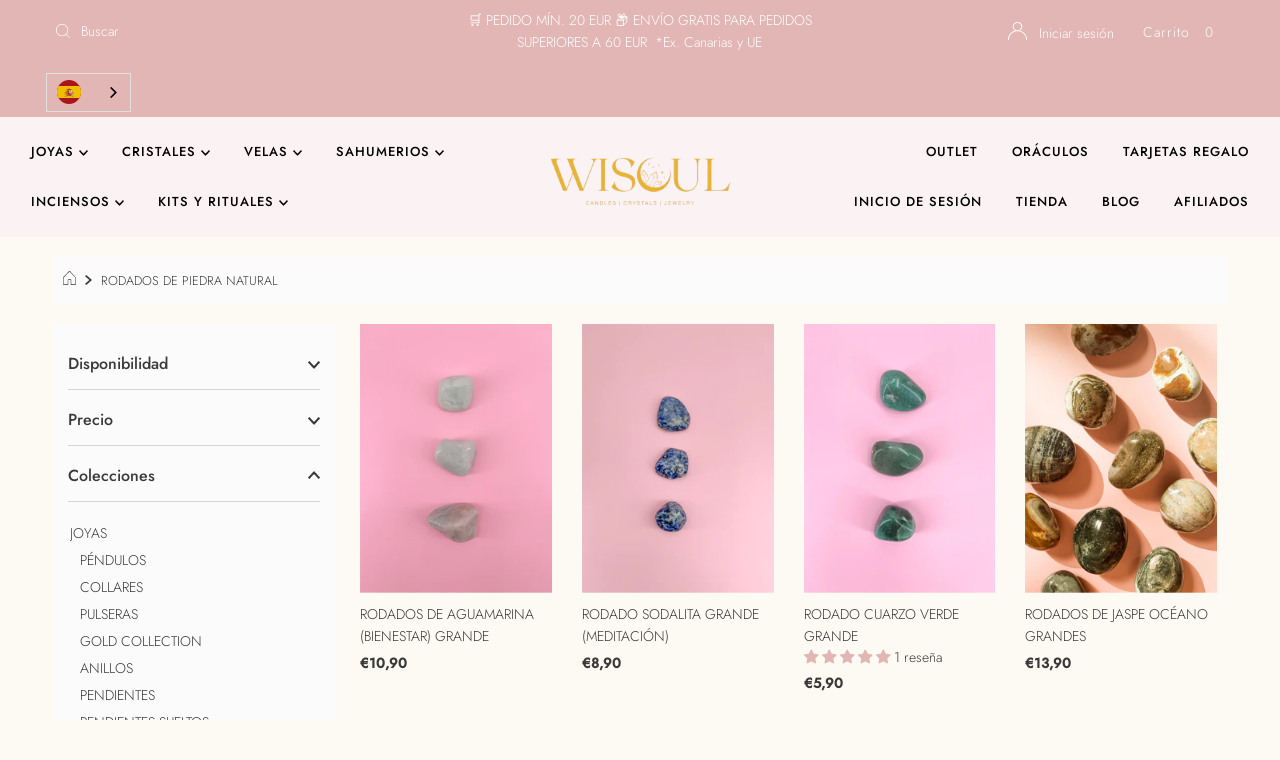

--- FILE ---
content_type: text/html; charset=utf-8
request_url: https://thewisoul.com/collections/rodados-de-piedra-natural
body_size: 64430
content:
<!DOCTYPE html>
<html lang="en" class="no-js" lang="es">
<head>


  <meta charset="utf-8" />
  <meta name="viewport" content="width=device-width, initial-scale=1">

  <!-- Establish early connection to external domains -->
  <link rel="preconnect" href="https://cdn.shopify.com" crossorigin>
  <link rel="preconnect" href="https://fonts.shopify.com" crossorigin>
  <link rel="preconnect" href="https://monorail-edge.shopifysvc.com">
  <link rel="preconnect" href="//ajax.googleapis.com" crossorigin /><!-- Preload onDomain stylesheets and script libraries -->
  <link rel="preload" href="//thewisoul.com/cdn/shop/t/15/assets/stylesheet.css?v=46178851824211580641694444172" as="style">
  <link rel="preload" as="font" href="//thewisoul.com/cdn/fonts/jost/jost_n3.a5df7448b5b8c9a76542f085341dff794ff2a59d.woff2" type="font/woff2" crossorigin>
  <link rel="preload" as="font" href="//thewisoul.com/cdn/fonts/jost/jost_n5.7c8497861ffd15f4e1284cd221f14658b0e95d61.woff2" type="font/woff2" crossorigin>
  <link rel="preload" as="font" href="//thewisoul.com/cdn/fonts/jost/jost_n5.7c8497861ffd15f4e1284cd221f14658b0e95d61.woff2" type="font/woff2" crossorigin>
  <link rel="preload" href="//thewisoul.com/cdn/shop/t/15/assets/eventemitter3.min.js?v=27939738353326123541648543910" as="script">
  <link rel="preload" href="//thewisoul.com/cdn/shop/t/15/assets/theme.js?v=175467979470448070221651832981" as="script">
  <link rel="preload" href="//thewisoul.com/cdn/shopifycloud/storefront/assets/themes_support/option_selection-b017cd28.js" as="script">

  <link rel="shortcut icon" href="//thewisoul.com/cdn/shop/files/LOGOS-129_32x32.png?v=1651587222" type="image/png" />
  <link rel="canonical" href="https://thewisoul.com/collections/rodados-de-piedra-natural" />

  <title>RODADOS DE PIEDRA NATURAL &ndash; The Wisoul</title>
  

  

  <meta property="og:type" content="website">
  <meta property="og:title" content="RODADOS DE PIEDRA NATURAL">
  <meta property="og:url" content="https://thewisoul.com/collections/rodados-de-piedra-natural">
  
  

<meta property="og:site_name" content="The Wisoul">



  <meta name="twitter:card" content="summary">


  <meta name="twitter:site" content="@">



  

  <style data-shopify>
:root {
    --main-family: Jost, sans-serif;
    --main-weight: 300;
    --main-style: normal;
    --nav-family: Jost, sans-serif;
    --nav-weight: 500;
    --nav-style: normal;
    --heading-family: Jost, sans-serif;
    --heading-weight: 500;
    --heading-style: normal;

    --font-size: 14px;
    --h1-size: 19px;
    --h2-size: 18px;
    --h3-size: 18px;
    --nav-size: 13px;

    --announcement-background: #393939;
    --announcement-text: #ffffff;
    --header-background: #faf2f3;
    --header-text: #393939;
    --nav-color: #000000;
    --nav-hover-link-color: #515151;
    --nav-hover-accent-color: #9f9070;
    --nav-dropdown-text: #000000;
    --nav-dropdown-background: #ffffff;
    --mobile-header-background: #f9f1f2;
    --mobile-header-text: #393939;
    --background: #fcfaf2;
    --text-color: #393939;
    --sale-color: #e2b6b5;
    --so-color: #f4cd6f;
    --new-color: #000000;
    --dotted-color: #d5d5d5;
    --review-stars: #f4cd6f;
    --secondary-color: #fbfbfb;
    --section-heading-text: #393939;
    --section-heading-primary: #faf2f3;
    --section-heading-primary-hover: rgba(0,0,0,0);
    --section-heading-accent: #dbb445;
    --banner-text: #161616;
    --banner-caption-bg: #ffffff;
    --button-color: #e2b6b5;
    --button-text: #ffffff;
    --button-hover: #eda2a0;
    --secondary-button-color: #d5d5d5;
    --secondary-button-text: #000000;
    --secondary-button-hover: #d6d6d6;
    --direction-color: #9f9070;
    --direction-background: #ffffff;
    --direction-hover: #ffffff;
    --swatch-color: #000000;
    --swatch-background: #ffffff;
    --swatch-border: #d5d5d5;
    --swatch-selected-color: #ffffff;
    --swatch-selected-background: #000000;
    --swatch-selected-border: #000000;
    --footer-background: #faecdd;
    --footer-text: #3c3c3b;
    --footer-icons: #3c3c3b;

    --header-border-width: 10%;
    --header-border-weight: 3px;
    --header-border-style: solid;
    --free-shipping-bg: #9f9070;
    --free-shipping-text: #fff;
    --keyboard-focus: #747474;
    --focus-border-style: dotted;
    --focus-border-weight: 2px;

    --error-msg-dark: #e81000;
    --error-msg-light: #ffeae8;
    --success-msg-dark: #007f5f;
    --success-msg-light: #e5fff8;

    --select-arrow-bg: url(//thewisoul.com/cdn/shop/t/15/assets/select-arrow.png?v=112595941721225094991648543910);
    --icon-border-color: #ffffff;
    --product-align: left;

    --color-body-text: var(--text-color);
    --color-body: var(--background);
    --color-bg: var(--background);
    --color-filter-size: 18px;

    --star-active: rgb(57, 57, 57);
    --star-inactive: rgb(255, 255, 255);
    
  }
  @media (max-width: 740px) {
  :root {
    --font-size: calc(14px - (14px * 0.15));
    --nav-size: calc(13px - (13px * 0.15));
    --h1-size: calc(19px - (19px * 0.15));
    --h2-size: calc(18px - (18px * 0.15));
    --h3-size: calc(18px - (18px * 0.15));
  }
}
</style>


  <link rel="stylesheet" href="//thewisoul.com/cdn/shop/t/15/assets/stylesheet.css?v=46178851824211580641694444172" type="text/css">

  <style>
  @font-face {
  font-family: Jost;
  font-weight: 300;
  font-style: normal;
  font-display: swap;
  src: url("//thewisoul.com/cdn/fonts/jost/jost_n3.a5df7448b5b8c9a76542f085341dff794ff2a59d.woff2") format("woff2"),
       url("//thewisoul.com/cdn/fonts/jost/jost_n3.882941f5a26d0660f7dd135c08afc57fc6939a07.woff") format("woff");
}

  @font-face {
  font-family: Jost;
  font-weight: 500;
  font-style: normal;
  font-display: swap;
  src: url("//thewisoul.com/cdn/fonts/jost/jost_n5.7c8497861ffd15f4e1284cd221f14658b0e95d61.woff2") format("woff2"),
       url("//thewisoul.com/cdn/fonts/jost/jost_n5.fb6a06896db583cc2df5ba1b30d9c04383119dd9.woff") format("woff");
}

  @font-face {
  font-family: Jost;
  font-weight: 500;
  font-style: normal;
  font-display: swap;
  src: url("//thewisoul.com/cdn/fonts/jost/jost_n5.7c8497861ffd15f4e1284cd221f14658b0e95d61.woff2") format("woff2"),
       url("//thewisoul.com/cdn/fonts/jost/jost_n5.fb6a06896db583cc2df5ba1b30d9c04383119dd9.woff") format("woff");
}

  @font-face {
  font-family: Jost;
  font-weight: 400;
  font-style: normal;
  font-display: swap;
  src: url("//thewisoul.com/cdn/fonts/jost/jost_n4.d47a1b6347ce4a4c9f437608011273009d91f2b7.woff2") format("woff2"),
       url("//thewisoul.com/cdn/fonts/jost/jost_n4.791c46290e672b3f85c3d1c651ef2efa3819eadd.woff") format("woff");
}

  @font-face {
  font-family: Jost;
  font-weight: 300;
  font-style: italic;
  font-display: swap;
  src: url("//thewisoul.com/cdn/fonts/jost/jost_i3.8d4e97d98751190bb5824cdb405ec5b0049a74c0.woff2") format("woff2"),
       url("//thewisoul.com/cdn/fonts/jost/jost_i3.1b7a65a16099fd3de6fdf1255c696902ed952195.woff") format("woff");
}

  @font-face {
  font-family: Jost;
  font-weight: 400;
  font-style: italic;
  font-display: swap;
  src: url("//thewisoul.com/cdn/fonts/jost/jost_i4.b690098389649750ada222b9763d55796c5283a5.woff2") format("woff2"),
       url("//thewisoul.com/cdn/fonts/jost/jost_i4.fd766415a47e50b9e391ae7ec04e2ae25e7e28b0.woff") format("woff");
}

  </style>

  <script async type="text/javascript" src="https://static.klaviyo.com/onsite/js/klaviyo.js?company_id=UUwJJU"></script>
  
  <script>window.performance && window.performance.mark && window.performance.mark('shopify.content_for_header.start');</script><meta name="google-site-verification" content="7NbYOTpGJe_pC6Oynq6qbpbI35IaA7qA14DWnDVMICM">
<meta name="facebook-domain-verification" content="l7kjhm53ayd1sasazc2lueua3khusi">
<meta name="facebook-domain-verification" content="xrl8s4z2gi892wfxznyipob864tjl2">
<meta name="google-site-verification" content="0M-HAWVMuYd8F7hfLV1JsoAsIfwfUGWNnTMgo7iRfKk">
<meta id="shopify-digital-wallet" name="shopify-digital-wallet" content="/25998622805/digital_wallets/dialog">
<meta name="shopify-checkout-api-token" content="8eaf97595b62bee992ec13d7410a1de7">
<meta id="in-context-paypal-metadata" data-shop-id="25998622805" data-venmo-supported="false" data-environment="production" data-locale="es_ES" data-paypal-v4="true" data-currency="EUR">
<link rel="alternate" type="application/atom+xml" title="Feed" href="/collections/rodados-de-piedra-natural.atom" />
<link rel="alternate" hreflang="x-default" href="https://thewisoul.com/collections/rodados-de-piedra-natural">
<link rel="alternate" hreflang="es" href="https://thewisoul.com/collections/rodados-de-piedra-natural">
<link rel="alternate" hreflang="es-PT" href="https://thewisoul.com/es-pt/collections/rodados-de-piedra-natural">
<link rel="alternate" type="application/json+oembed" href="https://thewisoul.com/collections/rodados-de-piedra-natural.oembed">
<script async="async" src="/checkouts/internal/preloads.js?locale=es-ES"></script>
<script id="apple-pay-shop-capabilities" type="application/json">{"shopId":25998622805,"countryCode":"ES","currencyCode":"EUR","merchantCapabilities":["supports3DS"],"merchantId":"gid:\/\/shopify\/Shop\/25998622805","merchantName":"The Wisoul","requiredBillingContactFields":["postalAddress","email","phone"],"requiredShippingContactFields":["postalAddress","email","phone"],"shippingType":"shipping","supportedNetworks":["visa","masterCard","amex"],"total":{"type":"pending","label":"The Wisoul","amount":"1.00"},"shopifyPaymentsEnabled":true,"supportsSubscriptions":true}</script>
<script id="shopify-features" type="application/json">{"accessToken":"8eaf97595b62bee992ec13d7410a1de7","betas":["rich-media-storefront-analytics"],"domain":"thewisoul.com","predictiveSearch":true,"shopId":25998622805,"locale":"es"}</script>
<script>var Shopify = Shopify || {};
Shopify.shop = "the-wisoul.myshopify.com";
Shopify.locale = "es";
Shopify.currency = {"active":"EUR","rate":"1.0"};
Shopify.country = "ES";
Shopify.theme = {"name":"Copia de Mr Parker - Red Uncle","id":121904234581,"schema_name":"Mr Parker","schema_version":"8.4","theme_store_id":567,"role":"main"};
Shopify.theme.handle = "null";
Shopify.theme.style = {"id":null,"handle":null};
Shopify.cdnHost = "thewisoul.com/cdn";
Shopify.routes = Shopify.routes || {};
Shopify.routes.root = "/";</script>
<script type="module">!function(o){(o.Shopify=o.Shopify||{}).modules=!0}(window);</script>
<script>!function(o){function n(){var o=[];function n(){o.push(Array.prototype.slice.apply(arguments))}return n.q=o,n}var t=o.Shopify=o.Shopify||{};t.loadFeatures=n(),t.autoloadFeatures=n()}(window);</script>
<script id="shop-js-analytics" type="application/json">{"pageType":"collection"}</script>
<script defer="defer" async type="module" src="//thewisoul.com/cdn/shopifycloud/shop-js/modules/v2/client.init-shop-cart-sync_CvZOh8Af.es.esm.js"></script>
<script defer="defer" async type="module" src="//thewisoul.com/cdn/shopifycloud/shop-js/modules/v2/chunk.common_3Rxs6Qxh.esm.js"></script>
<script type="module">
  await import("//thewisoul.com/cdn/shopifycloud/shop-js/modules/v2/client.init-shop-cart-sync_CvZOh8Af.es.esm.js");
await import("//thewisoul.com/cdn/shopifycloud/shop-js/modules/v2/chunk.common_3Rxs6Qxh.esm.js");

  window.Shopify.SignInWithShop?.initShopCartSync?.({"fedCMEnabled":true,"windoidEnabled":true});

</script>
<script>(function() {
  var isLoaded = false;
  function asyncLoad() {
    if (isLoaded) return;
    isLoaded = true;
    var urls = ["https:\/\/cdn.weglot.com\/weglot_script_tag.js?shop=the-wisoul.myshopify.com","https:\/\/instafeed.nfcube.com\/cdn\/84b90c4587f1c34f4eab43c553c00e9f.js?shop=the-wisoul.myshopify.com","https:\/\/wishlisthero-assets.revampco.com\/store-front\/bundle2.js?shop=the-wisoul.myshopify.com"];
    for (var i = 0; i < urls.length; i++) {
      var s = document.createElement('script');
      s.type = 'text/javascript';
      s.async = true;
      s.src = urls[i];
      var x = document.getElementsByTagName('script')[0];
      x.parentNode.insertBefore(s, x);
    }
  };
  if(window.attachEvent) {
    window.attachEvent('onload', asyncLoad);
  } else {
    window.addEventListener('load', asyncLoad, false);
  }
})();</script>
<script id="__st">var __st={"a":25998622805,"offset":3600,"reqid":"31d4c2c5-a9b7-4531-9d98-a63c620753fa-1768853153","pageurl":"thewisoul.com\/collections\/rodados-de-piedra-natural","u":"a9d2abdc415f","p":"collection","rtyp":"collection","rid":166942605397};</script>
<script>window.ShopifyPaypalV4VisibilityTracking = true;</script>
<script id="captcha-bootstrap">!function(){'use strict';const t='contact',e='account',n='new_comment',o=[[t,t],['blogs',n],['comments',n],[t,'customer']],c=[[e,'customer_login'],[e,'guest_login'],[e,'recover_customer_password'],[e,'create_customer']],r=t=>t.map((([t,e])=>`form[action*='/${t}']:not([data-nocaptcha='true']) input[name='form_type'][value='${e}']`)).join(','),a=t=>()=>t?[...document.querySelectorAll(t)].map((t=>t.form)):[];function s(){const t=[...o],e=r(t);return a(e)}const i='password',u='form_key',d=['recaptcha-v3-token','g-recaptcha-response','h-captcha-response',i],f=()=>{try{return window.sessionStorage}catch{return}},m='__shopify_v',_=t=>t.elements[u];function p(t,e,n=!1){try{const o=window.sessionStorage,c=JSON.parse(o.getItem(e)),{data:r}=function(t){const{data:e,action:n}=t;return t[m]||n?{data:e,action:n}:{data:t,action:n}}(c);for(const[e,n]of Object.entries(r))t.elements[e]&&(t.elements[e].value=n);n&&o.removeItem(e)}catch(o){console.error('form repopulation failed',{error:o})}}const l='form_type',E='cptcha';function T(t){t.dataset[E]=!0}const w=window,h=w.document,L='Shopify',v='ce_forms',y='captcha';let A=!1;((t,e)=>{const n=(g='f06e6c50-85a8-45c8-87d0-21a2b65856fe',I='https://cdn.shopify.com/shopifycloud/storefront-forms-hcaptcha/ce_storefront_forms_captcha_hcaptcha.v1.5.2.iife.js',D={infoText:'Protegido por hCaptcha',privacyText:'Privacidad',termsText:'Términos'},(t,e,n)=>{const o=w[L][v],c=o.bindForm;if(c)return c(t,g,e,D).then(n);var r;o.q.push([[t,g,e,D],n]),r=I,A||(h.body.append(Object.assign(h.createElement('script'),{id:'captcha-provider',async:!0,src:r})),A=!0)});var g,I,D;w[L]=w[L]||{},w[L][v]=w[L][v]||{},w[L][v].q=[],w[L][y]=w[L][y]||{},w[L][y].protect=function(t,e){n(t,void 0,e),T(t)},Object.freeze(w[L][y]),function(t,e,n,w,h,L){const[v,y,A,g]=function(t,e,n){const i=e?o:[],u=t?c:[],d=[...i,...u],f=r(d),m=r(i),_=r(d.filter((([t,e])=>n.includes(e))));return[a(f),a(m),a(_),s()]}(w,h,L),I=t=>{const e=t.target;return e instanceof HTMLFormElement?e:e&&e.form},D=t=>v().includes(t);t.addEventListener('submit',(t=>{const e=I(t);if(!e)return;const n=D(e)&&!e.dataset.hcaptchaBound&&!e.dataset.recaptchaBound,o=_(e),c=g().includes(e)&&(!o||!o.value);(n||c)&&t.preventDefault(),c&&!n&&(function(t){try{if(!f())return;!function(t){const e=f();if(!e)return;const n=_(t);if(!n)return;const o=n.value;o&&e.removeItem(o)}(t);const e=Array.from(Array(32),(()=>Math.random().toString(36)[2])).join('');!function(t,e){_(t)||t.append(Object.assign(document.createElement('input'),{type:'hidden',name:u})),t.elements[u].value=e}(t,e),function(t,e){const n=f();if(!n)return;const o=[...t.querySelectorAll(`input[type='${i}']`)].map((({name:t})=>t)),c=[...d,...o],r={};for(const[a,s]of new FormData(t).entries())c.includes(a)||(r[a]=s);n.setItem(e,JSON.stringify({[m]:1,action:t.action,data:r}))}(t,e)}catch(e){console.error('failed to persist form',e)}}(e),e.submit())}));const S=(t,e)=>{t&&!t.dataset[E]&&(n(t,e.some((e=>e===t))),T(t))};for(const o of['focusin','change'])t.addEventListener(o,(t=>{const e=I(t);D(e)&&S(e,y())}));const B=e.get('form_key'),M=e.get(l),P=B&&M;t.addEventListener('DOMContentLoaded',(()=>{const t=y();if(P)for(const e of t)e.elements[l].value===M&&p(e,B);[...new Set([...A(),...v().filter((t=>'true'===t.dataset.shopifyCaptcha))])].forEach((e=>S(e,t)))}))}(h,new URLSearchParams(w.location.search),n,t,e,['guest_login'])})(!0,!0)}();</script>
<script integrity="sha256-4kQ18oKyAcykRKYeNunJcIwy7WH5gtpwJnB7kiuLZ1E=" data-source-attribution="shopify.loadfeatures" defer="defer" src="//thewisoul.com/cdn/shopifycloud/storefront/assets/storefront/load_feature-a0a9edcb.js" crossorigin="anonymous"></script>
<script data-source-attribution="shopify.dynamic_checkout.dynamic.init">var Shopify=Shopify||{};Shopify.PaymentButton=Shopify.PaymentButton||{isStorefrontPortableWallets:!0,init:function(){window.Shopify.PaymentButton.init=function(){};var t=document.createElement("script");t.src="https://thewisoul.com/cdn/shopifycloud/portable-wallets/latest/portable-wallets.es.js",t.type="module",document.head.appendChild(t)}};
</script>
<script data-source-attribution="shopify.dynamic_checkout.buyer_consent">
  function portableWalletsHideBuyerConsent(e){var t=document.getElementById("shopify-buyer-consent"),n=document.getElementById("shopify-subscription-policy-button");t&&n&&(t.classList.add("hidden"),t.setAttribute("aria-hidden","true"),n.removeEventListener("click",e))}function portableWalletsShowBuyerConsent(e){var t=document.getElementById("shopify-buyer-consent"),n=document.getElementById("shopify-subscription-policy-button");t&&n&&(t.classList.remove("hidden"),t.removeAttribute("aria-hidden"),n.addEventListener("click",e))}window.Shopify?.PaymentButton&&(window.Shopify.PaymentButton.hideBuyerConsent=portableWalletsHideBuyerConsent,window.Shopify.PaymentButton.showBuyerConsent=portableWalletsShowBuyerConsent);
</script>
<script data-source-attribution="shopify.dynamic_checkout.cart.bootstrap">document.addEventListener("DOMContentLoaded",(function(){function t(){return document.querySelector("shopify-accelerated-checkout-cart, shopify-accelerated-checkout")}if(t())Shopify.PaymentButton.init();else{new MutationObserver((function(e,n){t()&&(Shopify.PaymentButton.init(),n.disconnect())})).observe(document.body,{childList:!0,subtree:!0})}}));
</script>
<link id="shopify-accelerated-checkout-styles" rel="stylesheet" media="screen" href="https://thewisoul.com/cdn/shopifycloud/portable-wallets/latest/accelerated-checkout-backwards-compat.css" crossorigin="anonymous">
<style id="shopify-accelerated-checkout-cart">
        #shopify-buyer-consent {
  margin-top: 1em;
  display: inline-block;
  width: 100%;
}

#shopify-buyer-consent.hidden {
  display: none;
}

#shopify-subscription-policy-button {
  background: none;
  border: none;
  padding: 0;
  text-decoration: underline;
  font-size: inherit;
  cursor: pointer;
}

#shopify-subscription-policy-button::before {
  box-shadow: none;
}

      </style>

<script>window.performance && window.performance.mark && window.performance.mark('shopify.content_for_header.end');</script>
  <script type="text/javascript">
    var Tipo = Tipo || {};
    Tipo.Booking = Tipo.Booking || {};
    Tipo.Booking.appUrl = 'https://booking.tipo.io';
    Tipo.Booking.shop = {
      id: 38319,
      url : 'the-wisoul.myshopify.com',
      domain : 'thewisoul.com',
      settings : "{\"general\":{\"hide_add_to_cart\":\"2\",\"hide_buy_now\":\"2\",\"redirect_url\":null,\"allow_bring_more\":true,\"confirm_to\":\"checkout\",\"time_format\":\"24h\",\"multipleEmployees\":\"1\",\"hide_employee_on_front_store\":true,\"multipleLocations\":\"0\",\"show_location_on_front_store\":true,\"formatDate\":\"YYYY-MM-DD\",\"formatDateServe\":\"Y-m-d\",\"formatDateTime\":\"YYYY-MM-DD HH:mm\",\"formatTime\":\"HH:mm\",\"weekStart\":0,\"delay_nextStep\":\"1500\",\"onlineBooking\":{\"enable\":false,\"hideCustomize\":false,\"position\":\"bottom-right\",\"size\":\"15\",\"type\":\"default\",\"shape\":\"cricle\",\"description\":\"15\",\"title\":\"15\"},\"show_featured_product_image\":true},\"booking\":{\"text_price_color\":\"#ff0000\",\"timeBlock\":\"fixed\",\"stepping\":\"60\",\"font\":\"Arial\",\"primary_color\":\"#e2b2cf\",\"cancel_button\":\"#ffffff\",\"text_color\":\"#a3b0e4\",\"calender_background_color\":\"#f4e4ed\",\"calender_text_color\":\"#000000\",\"day_off_color\":\"#a3a3a3\",\"time_slot_color\":\"#e8a2d4\",\"time_slot_color_hover\":\"#9ba2cb\",\"selected_time_slot_color\":\"#ffd153\",\"background_color_calendar\":\"#2b3360\",\"background_image\":\"641992acb68c0_1679397548.jpg\",\"selected_day_color\":\"#f071c4\",\"time_slot_color_selected\":\"#ee4999\",\"background_color_box_message_time_slot_no_available\":\"#e9e9e9\",\"text_color_text_box_message_time_slot_no_available\":\"#424242\",\"time_slot_no_available_color\":\"#a3a3a3\",\"sortProduct\":{\"type\":1,\"sortProductAuto\":\"asc\",\"sortProductManually\":[]},\"statusDefault\":\"2\",\"bookingOnline\":{\"button\":{\"color\":\"#fff\",\"background\":\"#4dccc6\",\"size\":\"15\"},\"title\":{\"color\":\"#096552\",\"size\":\"30\"},\"description\":{\"color\":\"#808080\",\"size\":\"15\"}}},\"translation\":{\"languageDatepicker\":\"es-ES\",\"customDatePickerDays\":\"Sunday, Monday, Tuesday, Wednesday, Thursday, Friday, Saturday\",\"customDatePickerDaysShort\":\"Sun, Mon, Tue, Wed, Thu, Fri, Sat\",\"customDatePickerDaysMin\":\"Su, Mo, Tu, We, Th, Fr, Sa\",\"customDatePickerMonths\":\"January, February, March, April, May, June, July, August, September, October, November, December\",\"customDatePickerMonthsShort\":\"Jan, Feb, Mar, Apr, May, Jun, Jul, Aug, Sep, Oct, Nov, Dec\",\"widget\":{\"default\":{\"please_select\":\"Please select service\",\"training\":\"Training\",\"trainer\":\"Trainer\",\"bringing_anyone\":\"Bringing anyone with you?\",\"num_of_additional\":\"Number of Additional People\",\"date_and_time\":\"Pick date & time\",\"continue\":\"Continue\",\"total_price\":\"Total Price\",\"confirm\":\"Confirm\",\"cancel\":\"Cancel\",\"thank_you\":\"Thank you! Your booking is completed\",\"date\":\"Date\",\"time\":\"Time\",\"datetime\":\"Date Time\",\"duration\":\"Duration\",\"location\":\"Location\",\"first_name\":\"First name\",\"last_name\":\"Last name\",\"phone\":\"Phone\",\"email\":\"Email\",\"address\":\"Address\",\"address_2\":\"Address 2\",\"status\":\"Status\",\"country\":\"Country\",\"full_name\":\"Fullname\",\"product\":\"Service\",\"product_placeholder\":\"Select your service\",\"variant\":\"Variant\",\"variant_placeholder\":\"Select your variant\",\"location_placeholder\":\"Select a location\",\"employee\":\"Employee\",\"employee_placeholder\":\"Select an employee\",\"quantity\":\"Quantity\",\"back\":\"Back\",\"payment\":\"Payment\",\"you_can_only_bring\":\"You can only bring {number} people\",\"not_available\":\"Selected service is currently not available.\",\"no_employee\":\"No employee\",\"no_location\":\"No location\",\"is_required\":\"This field is required.\",\"valid_phone_number\":\"Please enter a valid phone number.\",\"valid_email\":\"Please enter a valid email.\",\"time_slot_no_available\":\"This slot is no longer available\",\"price\":\"Price\",\"export_file_isc\":\"Export to file isc\",\"confirm_free_booking_successfully\":\"Thank for your booking. We will get back to you shortly.\",\"confirm_free_booking_unsuccessfully\":\"Whoops, looks like something went wrong.\",\"duration_unit\":\"minutes\",\"online_booking_text\":\"Online booking\",\"online_booking_title\":\"Online booking\",\"online_booking_description\":\"Select & booking your favorite service. We will arrange an appointment with you as soon as possible.\"},\"es\":{\"please_select\":\"Selecciona un servicio\",\"online_booking_text\":\"Reservar ahora\",\"online_booking_title\":\"Reserva tu visita\",\"online_booking_description\":\"Reserva tu visita a nuestro showroom\",\"training\":\"Training\",\"trainer\":\"Trainer\",\"bringing_anyone\":\"\\u00bfVienes con alguien m\\u00e1s?\",\"num_of_additional\":\"N\\u00famero de personas con las que acudir\\u00e1s a tu cita.\",\"date_and_time\":\"Selecciona fecha y hora\",\"continue\":\"Continuar\",\"total_price\":\"Precio total\",\"confirm\":\"Confirmar\",\"cancel\":\"Cancel\",\"thank_you\":\"Thank you! Your booking is completed\",\"date\":\"Fecha\",\"time\":\"Hora\",\"datetime\":\"Fecha y hora\",\"duration\":\"Duraci\\u00f3n\",\"location\":\"Lugar\",\"first_name\":\"First name\",\"last_name\":\"Last name\",\"phone\":\"Phone\",\"email\":\"Email\",\"address\":\"Address\",\"address_2\":\"Address 2\",\"status\":\"Estado\",\"country\":\"Country\",\"full_name\":\"Fullname\",\"product\":\"Servicio\",\"product_placeholder\":\"Selecciona un servicio\",\"variant\":\"Variant\",\"variant_placeholder\":\"Select your variant\",\"location_placeholder\":\"Seleccionar lugar\",\"employee\":\"WISOUL TEAM\",\"employee_placeholder\":\"Seleccionar equipo\",\"quantity\":\"Cantidad\",\"back\":\"Atr\\u00e1s\",\"bookingHistory\":\"Historial de reservas\",\"payment\":\"Pago\",\"you_can_only_bring\":\"Puedes traer un m\\u00e1ximo de {number} personas\",\"not_available\":\"El servicio que has seleccionado no est\\u00e1 disponible\",\"no_employee\":\"Sin equipo\",\"no_location\":\"No hay localizaci\\u00f3n\",\"is_required\":\"Campo requerido\",\"valid_phone_number\":\"Introduce un tel\\u00e9fono v\\u00e1lido\",\"valid_email\":\"Introduce un email v\\u00e1lido\",\"time_slot_no_available\":\"Esta franja horaria no est\\u00e1 disponible\",\"price\":\"Precio\",\"export_file_isc\":\"Exportar archivo\",\"confirm_free_booking_successfully\":\"Gracias por tu reserva. Te haremos la confirmaci\\u00f3n muy pronto\",\"confirm_free_booking_unsuccessfully\":\"Ups! Algo sali\\u00f3 mal\",\"duration_unit\":\"minutos\",\"duration_unit_hours\":\"horas\"}},\"price\":\"Price\",\"not_available\":\"Selected training is currently not available.\"},\"integrate\":{\"zapier\":{\"cretaeOrUpdateUrl\":null,\"deleteUrl\":null}},\"free_form\":{\"first_name\":{\"enable\":true,\"label\":\"First name\",\"required\":true},\"last_name\":{\"enable\":true,\"label\":\"Last name\",\"required\":true},\"phone_number\":{\"enable\":false,\"label\":\"Phone number\",\"required\":true},\"email\":{\"label\":\"Email\",\"required\":true,\"enable\":true}}}",
      locale: 'en',
      plan : {"id":13,"version":"2.1","plan":"FREE","feature":"{\"employee\":1,\"product\":1,\"location\":1,\"extraFieldSet\":false,\"hideBrand\":false,\"trialDay\":\"0\",\"trialDayOld\":\"0\",\"priceOld\":\"0\",\"googleCalendar\":false,\"googleSheet\":false,\"activeCampaign\":false,\"mailchimp\":false,\"klaviyo\":false,\"getResponse\":false,\"hubspot\":false,\"omnisend\":false,\"sendInBlue\":false}","price":"0.00","type":"month","status":1,"created_at":null,"updated_at":"2023-05-08 01:56:42"}
    };
    Tipo.Booking.locale = "es";
    Tipo.Booking.countryCode = ['es'];
    

    

    Tipo.Booking.settings = {"general":{"hide_add_to_cart":"2","hide_buy_now":"2","redirect_url":null,"allow_bring_more":true,"confirm_to":"checkout","time_format":"24h","multipleEmployees":"1","hide_employee_on_front_store":true,"multipleLocations":"0","show_location_on_front_store":true,"formatDate":"YYYY-MM-DD","formatDateServe":"Y-m-d","formatDateTime":"YYYY-MM-DD HH:mm","formatTime":"HH:mm","weekStart":0,"delay_nextStep":"1500","onlineBooking":{"enable":false,"hideCustomize":false,"position":"bottom-right","size":"15","type":"default","shape":"cricle","description":"15","title":"15"},"show_featured_product_image":true},"booking":{"text_price_color":"#ff0000","timeBlock":"fixed","stepping":"60","font":"Arial","primary_color":"#e2b2cf","cancel_button":"#ffffff","text_color":"#a3b0e4","calender_background_color":"#f4e4ed","calender_text_color":"#000000","day_off_color":"#a3a3a3","time_slot_color":"#e8a2d4","time_slot_color_hover":"#9ba2cb","selected_time_slot_color":"#ffd153","background_color_calendar":"#2b3360","background_image":"641992acb68c0_1679397548.jpg","selected_day_color":"#f071c4","time_slot_color_selected":"#ee4999","background_color_box_message_time_slot_no_available":"#e9e9e9","text_color_text_box_message_time_slot_no_available":"#424242","time_slot_no_available_color":"#a3a3a3","sortProduct":{"type":1,"sortProductAuto":"asc","sortProductManually":[]},"statusDefault":"2","bookingOnline":{"button":{"color":"#fff","background":"#4dccc6","size":"15"},"title":{"color":"#096552","size":"30"},"description":{"color":"#808080","size":"15"}}},"translation":{"languageDatepicker":"es-ES","customDatePickerDays":"Sunday, Monday, Tuesday, Wednesday, Thursday, Friday, Saturday","customDatePickerDaysShort":"Sun, Mon, Tue, Wed, Thu, Fri, Sat","customDatePickerDaysMin":"Su, Mo, Tu, We, Th, Fr, Sa","customDatePickerMonths":"January, February, March, April, May, June, July, August, September, October, November, December","customDatePickerMonthsShort":"Jan, Feb, Mar, Apr, May, Jun, Jul, Aug, Sep, Oct, Nov, Dec","widget":{"default":{"please_select":"Please select service","training":"Training","trainer":"Trainer","bringing_anyone":"Bringing anyone with you?","num_of_additional":"Number of Additional People","date_and_time":"Pick date & time","continue":"Continue","total_price":"Total Price","confirm":"Confirm","cancel":"Cancel","thank_you":"Thank you! Your booking is completed","date":"Date","time":"Time","datetime":"Date Time","duration":"Duration","location":"Location","first_name":"First name","last_name":"Last name","phone":"Phone","email":"Email","address":"Address","address_2":"Address 2","status":"Status","country":"Country","full_name":"Fullname","product":"Service","product_placeholder":"Select your service","variant":"Variant","variant_placeholder":"Select your variant","location_placeholder":"Select a location","employee":"Employee","employee_placeholder":"Select an employee","quantity":"Quantity","back":"Back","payment":"Payment","you_can_only_bring":"You can only bring {number} people","not_available":"Selected service is currently not available.","no_employee":"No employee","no_location":"No location","is_required":"This field is required.","valid_phone_number":"Please enter a valid phone number.","valid_email":"Please enter a valid email.","time_slot_no_available":"This slot is no longer available","price":"Price","export_file_isc":"Export to file isc","confirm_free_booking_successfully":"Thank for your booking. We will get back to you shortly.","confirm_free_booking_unsuccessfully":"Whoops, looks like something went wrong.","duration_unit":"minutes","online_booking_text":"Online booking","online_booking_title":"Online booking","online_booking_description":"Select & booking your favorite service. We will arrange an appointment with you as soon as possible."},"es":{"please_select":"Selecciona un servicio","online_booking_text":"Reservar ahora","online_booking_title":"Reserva tu visita","online_booking_description":"Reserva tu visita a nuestro showroom","training":"Training","trainer":"Trainer","bringing_anyone":"\u00bfVienes con alguien m\u00e1s?","num_of_additional":"N\u00famero de personas con las que acudir\u00e1s a tu cita.","date_and_time":"Selecciona fecha y hora","continue":"Continuar","total_price":"Precio total","confirm":"Confirmar","cancel":"Cancel","thank_you":"Thank you! Your booking is completed","date":"Fecha","time":"Hora","datetime":"Fecha y hora","duration":"Duraci\u00f3n","location":"Lugar","first_name":"First name","last_name":"Last name","phone":"Phone","email":"Email","address":"Address","address_2":"Address 2","status":"Estado","country":"Country","full_name":"Fullname","product":"Servicio","product_placeholder":"Selecciona un servicio","variant":"Variant","variant_placeholder":"Select your variant","location_placeholder":"Seleccionar lugar","employee":"WISOUL TEAM","employee_placeholder":"Seleccionar equipo","quantity":"Cantidad","back":"Atr\u00e1s","bookingHistory":"Historial de reservas","payment":"Pago","you_can_only_bring":"Puedes traer un m\u00e1ximo de {number} personas","not_available":"El servicio que has seleccionado no est\u00e1 disponible","no_employee":"Sin equipo","no_location":"No hay localizaci\u00f3n","is_required":"Campo requerido","valid_phone_number":"Introduce un tel\u00e9fono v\u00e1lido","valid_email":"Introduce un email v\u00e1lido","time_slot_no_available":"Esta franja horaria no est\u00e1 disponible","price":"Precio","export_file_isc":"Exportar archivo","confirm_free_booking_successfully":"Gracias por tu reserva. Te haremos la confirmaci\u00f3n muy pronto","confirm_free_booking_unsuccessfully":"Ups! Algo sali\u00f3 mal","duration_unit":"minutos","duration_unit_hours":"horas"}},"price":"Price","not_available":"Selected training is currently not available."},"free_form":{"first_name":{"enable":true,"label":"First name","required":true},"last_name":{"enable":true,"label":"Last name","required":true},"phone_number":{"enable":false,"label":"Phone number","required":true},"email":{"label":"Email","required":true,"enable":true}},"languageDatepicker":{"days":["Domingo","Lunes","Martes","Mi\u00e9rcoles","Jueves","Viernes","S\u00e1bado"],"daysShort":["Dom","Lun","Mar","Mie","Jue","Vie","Sab"],"daysMin":["Do","Lu","Ma","Mi","Ju","Vi","Sa"],"months":["Enero","Febrero","Marzo","Abril","Mayo","Junio","Julio","Agosto","Septiembre","Octubre","Noviembre","Diciembre"],"monthsShort":["Ene","Feb","Mar","Abr","May","Jun","Jul","Ago","Sep","Oct","Nov","Dic"]}}
  Tipo.Booking.page = {
    type : 'collection'
  };
  Tipo.Booking.money_format = '€{{amount_with_comma_separator}}';
  Tipo.Booking.timezone = {
    shop : 'Europe/Madrid',
    server : 'UTC'
  }
  Tipo.Booking.configs = {
    locations : [{"id":44194,"name":"Default location","employee_ids":[48333]}],
    employees : [{"id":48333,"first_name":"WISOUL","last_name":"TEAM","avatar":"noimg.png","location_ids":[44194]}]
  };
  Tipo.Booking.configs.products = [
      ]
  
  Tipo.Booking.trans = Tipo.Booking.settings.translation.widget[Tipo.Booking.locale] || Tipo.Booking.settings.translation.widget.default
</script>
<textarea style="display:none !important" class="tipo-money-format">€{{amount_with_comma_separator}}</textarea>
<style>
  .tpb-booking-form *{
    font-family: Arial;
  }
  .tpb-booking-form .copyright{
    display: none;
  }
  .tpb-booking-form .tpb-box .tpb-form-control .tpb-text-price{
    color: #ff0000;
  }
  .tpb-booking-form .tpb-box .tpb-form-control label,
  .tpb-booking-form .tpb-box .tpb-form-control #tpb-message-bring_qty,
  .tpb-booking-form .tpb-box .tpb-form-control .ss-single-selected,
  .tpb-booking-form .tpb-box .tpb-form-control #tpb-productTitle-input,
  .tpb-booking-form .tpb-box .extra-fields .element,
  .tpb-booking-form .tpb-box .extra-fields .element label,
  .tpb-booking-form .tpb-box .extra-fields .element input,
  .tpb-booking-form .tpb-box .extra-fields .element textarea,
  .tpb-booking-form .tpb-box .extra-fields .element select,
  .tpb-booking-form .tpb-box .label,
  .tpb-booking-form .tpb-box .booking-info{
    color: #a3b0e4;
  }
  .tpb-booking-form .tpb-box .content .step1 {
    background-image: url('https://cdn.shopify.com/s/files/1/0259/9862/2805/t/15/assets/tipo.booking.img-background.641992acb68c0_1679397548.jpg');
  }
  .tpb-booking-form .tpb-box .content .step1 .inner-step h5{
    color: #a3b0e4;
  }
  .tpb-message_not-available,
  .tpb-message_not-available .dismiss svg {
    color: #a3b0e4;
  }
  .tpb-box .action .continue-button,
  .tpb-box .action .confirm-button,
  .tpb-box .action .confirm-button.loading .spinner{
    background-color: #e2b2cf;
  }
  .tpb-box .action .back-button{
    color: #a3b0e4;
  }
  .tpb-form-control.price p {
    color: #a3b0e4;
  }

  /* Next Step */
  .tpb-box .content .step2{
    background: #f4e4ed;
  }
  .tpb-box .content .confirm .product-info .title,
  .tpb-box .content .confirm .booking-info,
  .tpb-box .content .confirm .booking-info label
  .tpb-box .content .confirm .extra-fields .element *,
  .tpb-box .content .confirm .extra-fields .element .ss-single-selected,
  .tpb-box .content .confirm .extra-fields .tpb-radio-group,
  .tpb-box .content .confirm .extra-fields .tpb-radio-group [type="radio"]:not(:checked) + label,
  .tpb-box .content .confirm .subtotal > .g-row ,
  .success_message_when_free_booking,
  .tpb-wrapper-btnExport,
  .tpb-wrapper-btnExport .tpb-btnExport .tpb-btnExport-title .tpb-btnExport-title_text,
  .infoBooking,
  .infoBooking label,
  .confirmBookingFree_action,
  .confirmBookingFree_action a div span,
  {
    color: #a3b0e4;
  }
  .tpb-box .content .confirm .extra-fields .tpb-checkbox .ctx:hover span:first-child
  .tpb-box .content .confirm .extra-fields .tpb-checkbox .inp-box:checked + .ctx span:first-child
  {
    border-color: #a3b0e4;
  }
  .tpb-box .content .confirm .extra-fields .tpb-radio-group [type="radio"]:checked + label:after,
  .tpb-box .content .confirm .extra-fields .tpb-checkbox .inp-box:checked + .ctx span:first-child{
    background: #a3b0e4;
  }
  .tpb-box .content .confirm .subtotal > .g-row .value{
    color: #e2b2cf;
  }
  .tpb-datepicker .datepicker-panel > ul > li {
    color: #000000;
  }
  .tpb-datepicker .datepicker-panel > ul > li:hover{
    background: #9ba2cb;
  }
  .tpb-datepicker .datepicker-panel > ul > li.disabled{
    color: #a3a3a3;
  }
  .tpb-datepicker .datepicker-panel > ul > li.picked{
    background: #f071c4;
  }
  .tpb-timepicker .radiobtn{
    color: #000000;
  }
  .tpb-timepicker .radiobtn .tooltip{
    background-color: #e9e9e9;
    color: #424242;
  }
  .tpb-timepicker .radiobtn label{
    background: #e8a2d4;
    color: #000000;
  }
  .tpb-timepicker .radiobtn label:hover {
    background: #9ba2cb;
  }
  .tpb-timepicker .radiobtn label.disabled {
    background: #a3a3a3;
  }
  .tpb-timepicker .radiobtn input[type="radio"]:checked + label,
  .tpb-timepicker .radiobtn input[type="checkbox"]:checked + label {
    background: #ee4999;
  }

  /* History */
  #tpb-history-booking * {
    font-family: Arial;
  }
  #tpb-history-booking .tpb-table tr th{
    color: #a3b0e4;
  }
  #tpb-history-booking .copyright {
    display: none;
  }
</style>
<script src='//thewisoul.com/cdn/shop/t/15/assets/tipo.booking.index.min.js?v=3983297933424541341689671720' defer ></script>


<!--Start Weglot Script-->
<script src="https://cdn.weglot.com/weglot.min.js"></script>
<script id="has-script-tags">Weglot.initialize({ api_key:"wg_9bc084fbec934735f2f83ca44d6b73129" });</script>
<!--End Weglot Script-->


                  <script src="//thewisoul.com/cdn/shop/t/15/assets/bss-file-configdata.js?v=72292296908016102831699008870" type="text/javascript"></script> <script src="//thewisoul.com/cdn/shop/t/15/assets/bss-file-configdata-banner.js?v=151034973688681356691678271823" type="text/javascript"></script> <script src="//thewisoul.com/cdn/shop/t/15/assets/bss-file-configdata-popup.js?v=173992696638277510541681125285" type="text/javascript"></script><script>
                if (typeof BSS_PL == 'undefined') {
                    var BSS_PL = {};
                }
                var bssPlApiServer = "https://product-labels-pro.bsscommerce.com";
                BSS_PL.customerTags = 'null';
                BSS_PL.customerId = 'null';
                BSS_PL.configData = configDatas;
                BSS_PL.configDataBanner = configDataBanners ? configDataBanners : [];
                BSS_PL.configDataPopup = configDataPopups ? configDataPopups : [];
                BSS_PL.storeId = 22747;
                BSS_PL.currentPlan = "free";
                BSS_PL.storeIdCustomOld = "10678";
                BSS_PL.storeIdOldWIthPriority = "12200";
                BSS_PL.apiServerProduction = "https://product-labels-pro.bsscommerce.com";
                
                BSS_PL.integration = {"laiReview":{"status":0,"config":[]}}
                BSS_PL.settingsData = {}
                </script>
            <style>
.homepage-slideshow .slick-slide .bss_pl_img {
    visibility: hidden !important;
}
</style>
                      
<!-- Start of Judge.me Core -->
<link rel="dns-prefetch" href="https://cdn.judge.me/">
<script data-cfasync='false' class='jdgm-settings-script'>window.jdgmSettings={"pagination":5,"disable_web_reviews":true,"badge_no_review_text":"Sin reseñas","badge_n_reviews_text":"{{ n }} reseña/reseñas","badge_star_color":"#e2b6b5","hide_badge_preview_if_no_reviews":true,"badge_hide_text":false,"enforce_center_preview_badge":false,"widget_title":"Reseñas de Clientes","widget_open_form_text":"Escribir una reseña","widget_close_form_text":"Cancelar reseña","widget_refresh_page_text":"Actualizar página","widget_summary_text":"Basado en {{ number_of_reviews }} reseña/reseñas","widget_no_review_text":"Sé el primero en escribir una reseña","widget_name_field_text":"Nombre","widget_verified_name_field_text":"Nombre Verificado (público)","widget_name_placeholder_text":"Nombre","widget_required_field_error_text":"Este campo es obligatorio.","widget_email_field_text":"Dirección de correo electrónico","widget_verified_email_field_text":"Correo electrónico Verificado (privado, no se puede editar)","widget_email_placeholder_text":"Tu dirección de correo electrónico","widget_email_field_error_text":"Por favor, ingresa una dirección de correo electrónico válida.","widget_rating_field_text":"Calificación","widget_review_title_field_text":"Título de la Reseña","widget_review_title_placeholder_text":"Da un título a tu reseña","widget_review_body_field_text":"Contenido de la reseña","widget_review_body_placeholder_text":"Empieza a escribir aquí...","widget_pictures_field_text":"Imagen/Video (opcional)","widget_submit_review_text":"Enviar Reseña","widget_submit_verified_review_text":"Enviar Reseña Verificada","widget_submit_success_msg_with_auto_publish":"¡Gracias! Por favor, actualiza la página en unos momentos para ver tu reseña. Puedes eliminar o editar tu reseña iniciando sesión en \u003ca href='https://judge.me/login' target='_blank' rel='nofollow noopener'\u003eJudge.me\u003c/a\u003e","widget_submit_success_msg_no_auto_publish":"¡Gracias! Tu reseña se publicará tan pronto como sea aprobada por el administrador de la tienda. Puedes eliminar o editar tu reseña iniciando sesión en \u003ca href='https://judge.me/login' target='_blank' rel='nofollow noopener'\u003eJudge.me\u003c/a\u003e","widget_show_default_reviews_out_of_total_text":"Mostrando {{ n_reviews_shown }} de {{ n_reviews }} reseñas.","widget_show_all_link_text":"Mostrar todas","widget_show_less_link_text":"Mostrar menos","widget_author_said_text":"{{ reviewer_name }} dijo:","widget_days_text":"hace {{ n }} día/días","widget_weeks_text":"hace {{ n }} semana/semanas","widget_months_text":"hace {{ n }} mes/meses","widget_years_text":"hace {{ n }} año/años","widget_yesterday_text":"Ayer","widget_today_text":"Hoy","widget_replied_text":"\u003e\u003e {{ shop_name }} respondió:","widget_read_more_text":"Leer más","widget_reviewer_name_as_initial":"","widget_rating_filter_color":"#fbcd0a","widget_rating_filter_see_all_text":"Ver todas las reseñas","widget_sorting_most_recent_text":"Más Recientes","widget_sorting_highest_rating_text":"Mayor Calificación","widget_sorting_lowest_rating_text":"Menor Calificación","widget_sorting_with_pictures_text":"Solo Imágenes","widget_sorting_most_helpful_text":"Más Útiles","widget_open_question_form_text":"Hacer una pregunta","widget_reviews_subtab_text":"Reseñas","widget_questions_subtab_text":"Preguntas","widget_question_label_text":"Pregunta","widget_answer_label_text":"Respuesta","widget_question_placeholder_text":"Escribe tu pregunta aquí","widget_submit_question_text":"Enviar Pregunta","widget_question_submit_success_text":"¡Gracias por tu pregunta! Te notificaremos una vez que sea respondida.","widget_star_color":"#e2b6b5","verified_badge_text":"Verificado","verified_badge_bg_color":"","verified_badge_text_color":"","verified_badge_placement":"left-of-reviewer-name","widget_review_max_height":"","widget_hide_border":false,"widget_social_share":false,"widget_thumb":false,"widget_review_location_show":false,"widget_location_format":"","all_reviews_include_out_of_store_products":true,"all_reviews_out_of_store_text":"(fuera de la tienda)","all_reviews_pagination":100,"all_reviews_product_name_prefix_text":"sobre","enable_review_pictures":true,"enable_question_anwser":false,"widget_theme":"default","review_date_format":"mm/dd/yyyy","default_sort_method":"most-recent","widget_product_reviews_subtab_text":"Reseñas de Productos","widget_shop_reviews_subtab_text":"Reseñas de la Tienda","widget_other_products_reviews_text":"Reseñas para otros productos","widget_store_reviews_subtab_text":"Reseñas de la tienda","widget_no_store_reviews_text":"Esta tienda no ha recibido ninguna reseña todavía","widget_web_restriction_product_reviews_text":"Este producto no ha recibido ninguna reseña todavía","widget_no_items_text":"No se encontraron elementos","widget_show_more_text":"Mostrar más","widget_write_a_store_review_text":"Escribir una Reseña de la Tienda","widget_other_languages_heading":"Reseñas en Otros Idiomas","widget_translate_review_text":"Traducir reseña a {{ language }}","widget_translating_review_text":"Traduciendo...","widget_show_original_translation_text":"Mostrar original ({{ language }})","widget_translate_review_failed_text":"No se pudo traducir la reseña.","widget_translate_review_retry_text":"Reintentar","widget_translate_review_try_again_later_text":"Intentar más tarde","show_product_url_for_grouped_product":false,"widget_sorting_pictures_first_text":"Imágenes Primero","show_pictures_on_all_rev_page_mobile":false,"show_pictures_on_all_rev_page_desktop":false,"floating_tab_hide_mobile_install_preference":false,"floating_tab_button_name":"★ Reseñas","floating_tab_title":"Deja que los clientes hablen por nosotros","floating_tab_button_color":"","floating_tab_button_background_color":"","floating_tab_url":"","floating_tab_url_enabled":false,"floating_tab_tab_style":"text","all_reviews_text_badge_text":"Los clientes nos califican {{ shop.metafields.judgeme.all_reviews_rating | round: 1 }}/5 basado en {{ shop.metafields.judgeme.all_reviews_count }} reseñas.","all_reviews_text_badge_text_branded_style":"{{ shop.metafields.judgeme.all_reviews_rating | round: 1 }} de 5 estrellas basado en {{ shop.metafields.judgeme.all_reviews_count }} reseñas","is_all_reviews_text_badge_a_link":false,"show_stars_for_all_reviews_text_badge":false,"all_reviews_text_badge_url":"","all_reviews_text_style":"text","all_reviews_text_color_style":"judgeme_brand_color","all_reviews_text_color":"#108474","all_reviews_text_show_jm_brand":true,"featured_carousel_show_header":true,"featured_carousel_title":"Deja que los clientes hablen por nosotros","testimonials_carousel_title":"Los clientes nos dicen","videos_carousel_title":"Historias de clientes reales","cards_carousel_title":"Los clientes nos dicen","featured_carousel_count_text":"de {{ n }} reseñas","featured_carousel_add_link_to_all_reviews_page":false,"featured_carousel_url":"","featured_carousel_show_images":true,"featured_carousel_autoslide_interval":5,"featured_carousel_arrows_on_the_sides":false,"featured_carousel_height":250,"featured_carousel_width":80,"featured_carousel_image_size":0,"featured_carousel_image_height":250,"featured_carousel_arrow_color":"#eeeeee","verified_count_badge_style":"vintage","verified_count_badge_orientation":"horizontal","verified_count_badge_color_style":"judgeme_brand_color","verified_count_badge_color":"#108474","is_verified_count_badge_a_link":false,"verified_count_badge_url":"","verified_count_badge_show_jm_brand":true,"widget_rating_preset_default":5,"widget_first_sub_tab":"product-reviews","widget_show_histogram":true,"widget_histogram_use_custom_color":false,"widget_pagination_use_custom_color":false,"widget_star_use_custom_color":true,"widget_verified_badge_use_custom_color":false,"widget_write_review_use_custom_color":false,"picture_reminder_submit_button":"Upload Pictures","enable_review_videos":false,"mute_video_by_default":false,"widget_sorting_videos_first_text":"Videos Primero","widget_review_pending_text":"Pendiente","featured_carousel_items_for_large_screen":3,"social_share_options_order":"Facebook,Twitter","remove_microdata_snippet":true,"disable_json_ld":false,"enable_json_ld_products":false,"preview_badge_show_question_text":false,"preview_badge_no_question_text":"Sin preguntas","preview_badge_n_question_text":"{{ number_of_questions }} pregunta/preguntas","qa_badge_show_icon":false,"qa_badge_position":"same-row","remove_judgeme_branding":false,"widget_add_search_bar":false,"widget_search_bar_placeholder":"Buscar","widget_sorting_verified_only_text":"Solo verificadas","featured_carousel_theme":"default","featured_carousel_show_rating":true,"featured_carousel_show_title":true,"featured_carousel_show_body":true,"featured_carousel_show_date":false,"featured_carousel_show_reviewer":true,"featured_carousel_show_product":false,"featured_carousel_header_background_color":"#108474","featured_carousel_header_text_color":"#ffffff","featured_carousel_name_product_separator":"reviewed","featured_carousel_full_star_background":"#108474","featured_carousel_empty_star_background":"#dadada","featured_carousel_vertical_theme_background":"#f9fafb","featured_carousel_verified_badge_enable":false,"featured_carousel_verified_badge_color":"#108474","featured_carousel_border_style":"round","featured_carousel_review_line_length_limit":3,"featured_carousel_more_reviews_button_text":"Leer más reseñas","featured_carousel_view_product_button_text":"Ver producto","all_reviews_page_load_reviews_on":"scroll","all_reviews_page_load_more_text":"Cargar Más Reseñas","disable_fb_tab_reviews":false,"enable_ajax_cdn_cache":false,"widget_public_name_text":"mostrado públicamente como","default_reviewer_name":"John Smith","default_reviewer_name_has_non_latin":true,"widget_reviewer_anonymous":"Anónimo","medals_widget_title":"Medallas de Reseñas Judge.me","medals_widget_background_color":"#f9fafb","medals_widget_position":"footer_all_pages","medals_widget_border_color":"#f9fafb","medals_widget_verified_text_position":"left","medals_widget_use_monochromatic_version":false,"medals_widget_elements_color":"#108474","show_reviewer_avatar":true,"widget_invalid_yt_video_url_error_text":"No es una URL de video de YouTube","widget_max_length_field_error_text":"Por favor, ingresa no más de {0} caracteres.","widget_show_country_flag":false,"widget_show_collected_via_shop_app":true,"widget_verified_by_shop_badge_style":"light","widget_verified_by_shop_text":"Verificado por la Tienda","widget_show_photo_gallery":false,"widget_load_with_code_splitting":true,"widget_ugc_install_preference":false,"widget_ugc_title":"Hecho por nosotros, Compartido por ti","widget_ugc_subtitle":"Etiquétanos para ver tu imagen destacada en nuestra página","widget_ugc_arrows_color":"#ffffff","widget_ugc_primary_button_text":"Comprar Ahora","widget_ugc_primary_button_background_color":"#108474","widget_ugc_primary_button_text_color":"#ffffff","widget_ugc_primary_button_border_width":"0","widget_ugc_primary_button_border_style":"none","widget_ugc_primary_button_border_color":"#108474","widget_ugc_primary_button_border_radius":"25","widget_ugc_secondary_button_text":"Cargar Más","widget_ugc_secondary_button_background_color":"#ffffff","widget_ugc_secondary_button_text_color":"#108474","widget_ugc_secondary_button_border_width":"2","widget_ugc_secondary_button_border_style":"solid","widget_ugc_secondary_button_border_color":"#108474","widget_ugc_secondary_button_border_radius":"25","widget_ugc_reviews_button_text":"Ver Reseñas","widget_ugc_reviews_button_background_color":"#ffffff","widget_ugc_reviews_button_text_color":"#108474","widget_ugc_reviews_button_border_width":"2","widget_ugc_reviews_button_border_style":"solid","widget_ugc_reviews_button_border_color":"#108474","widget_ugc_reviews_button_border_radius":"25","widget_ugc_reviews_button_link_to":"judgeme-reviews-page","widget_ugc_show_post_date":true,"widget_ugc_max_width":"800","widget_rating_metafield_value_type":true,"widget_primary_color":"#108474","widget_enable_secondary_color":false,"widget_secondary_color":"#edf5f5","widget_summary_average_rating_text":"{{ average_rating }} de 5","widget_media_grid_title":"Fotos y videos de clientes","widget_media_grid_see_more_text":"Ver más","widget_round_style":false,"widget_show_product_medals":true,"widget_verified_by_judgeme_text":"Verificado por Judge.me","widget_show_store_medals":true,"widget_verified_by_judgeme_text_in_store_medals":"Verificado por Judge.me","widget_media_field_exceed_quantity_message":"Lo sentimos, solo podemos aceptar {{ max_media }} para una reseña.","widget_media_field_exceed_limit_message":"{{ file_name }} es demasiado grande, por favor selecciona un {{ media_type }} menor a {{ size_limit }}MB.","widget_review_submitted_text":"¡Reseña Enviada!","widget_question_submitted_text":"¡Pregunta Enviada!","widget_close_form_text_question":"Cancelar","widget_write_your_answer_here_text":"Escribe tu respuesta aquí","widget_enabled_branded_link":true,"widget_show_collected_by_judgeme":true,"widget_reviewer_name_color":"","widget_write_review_text_color":"","widget_write_review_bg_color":"","widget_collected_by_judgeme_text":"recopilado por Judge.me","widget_pagination_type":"standard","widget_load_more_text":"Cargar Más","widget_load_more_color":"#108474","widget_full_review_text":"Reseña Completa","widget_read_more_reviews_text":"Leer Más Reseñas","widget_read_questions_text":"Leer Preguntas","widget_questions_and_answers_text":"Preguntas y Respuestas","widget_verified_by_text":"Verificado por","widget_verified_text":"Verificado","widget_number_of_reviews_text":"{{ number_of_reviews }} reseñas","widget_back_button_text":"Atrás","widget_next_button_text":"Siguiente","widget_custom_forms_filter_button":"Filtros","custom_forms_style":"vertical","widget_show_review_information":false,"how_reviews_are_collected":"¿Cómo se recopilan las reseñas?","widget_show_review_keywords":false,"widget_gdpr_statement":"Cómo usamos tus datos: Solo te contactaremos sobre la reseña que dejaste, y solo si es necesario. Al enviar tu reseña, aceptas los \u003ca href='https://judge.me/terms' target='_blank' rel='nofollow noopener'\u003etérminos\u003c/a\u003e, \u003ca href='https://judge.me/privacy' target='_blank' rel='nofollow noopener'\u003eprivacidad\u003c/a\u003e y \u003ca href='https://judge.me/content-policy' target='_blank' rel='nofollow noopener'\u003epolíticas de contenido\u003c/a\u003e de Judge.me.","widget_multilingual_sorting_enabled":false,"widget_translate_review_content_enabled":false,"widget_translate_review_content_method":"manual","popup_widget_review_selection":"automatically_with_pictures","popup_widget_round_border_style":true,"popup_widget_show_title":true,"popup_widget_show_body":true,"popup_widget_show_reviewer":false,"popup_widget_show_product":true,"popup_widget_show_pictures":true,"popup_widget_use_review_picture":true,"popup_widget_show_on_home_page":true,"popup_widget_show_on_product_page":true,"popup_widget_show_on_collection_page":true,"popup_widget_show_on_cart_page":true,"popup_widget_position":"bottom_left","popup_widget_first_review_delay":5,"popup_widget_duration":5,"popup_widget_interval":5,"popup_widget_review_count":5,"popup_widget_hide_on_mobile":true,"review_snippet_widget_round_border_style":true,"review_snippet_widget_card_color":"#FFFFFF","review_snippet_widget_slider_arrows_background_color":"#FFFFFF","review_snippet_widget_slider_arrows_color":"#000000","review_snippet_widget_star_color":"#108474","show_product_variant":false,"all_reviews_product_variant_label_text":"Variante: ","widget_show_verified_branding":false,"widget_ai_summary_title":"Los clientes dicen","widget_ai_summary_disclaimer":"Resumen de reseñas impulsado por IA basado en reseñas recientes de clientes","widget_show_ai_summary":false,"widget_show_ai_summary_bg":false,"widget_show_review_title_input":true,"redirect_reviewers_invited_via_email":"review_widget","request_store_review_after_product_review":false,"request_review_other_products_in_order":false,"review_form_color_scheme":"default","review_form_corner_style":"square","review_form_star_color":{},"review_form_text_color":"#333333","review_form_background_color":"#ffffff","review_form_field_background_color":"#fafafa","review_form_button_color":{},"review_form_button_text_color":"#ffffff","review_form_modal_overlay_color":"#000000","review_content_screen_title_text":"¿Cómo calificarías este producto?","review_content_introduction_text":"Nos encantaría que compartieras un poco sobre tu experiencia.","store_review_form_title_text":"¿Cómo calificarías esta tienda?","store_review_form_introduction_text":"Nos encantaría que compartieras un poco sobre tu experiencia.","show_review_guidance_text":true,"one_star_review_guidance_text":"Pobre","five_star_review_guidance_text":"Excelente","customer_information_screen_title_text":"Sobre ti","customer_information_introduction_text":"Por favor, cuéntanos más sobre ti.","custom_questions_screen_title_text":"Tu experiencia en más detalle","custom_questions_introduction_text":"Aquí hay algunas preguntas para ayudarnos a entender más sobre tu experiencia.","review_submitted_screen_title_text":"¡Gracias por tu reseña!","review_submitted_screen_thank_you_text":"La estamos procesando y aparecerá en la tienda pronto.","review_submitted_screen_email_verification_text":"Por favor, confirma tu correo electrónico haciendo clic en el enlace que acabamos de enviarte. Esto nos ayuda a mantener las reseñas auténticas.","review_submitted_request_store_review_text":"¿Te gustaría compartir tu experiencia de compra con nosotros?","review_submitted_review_other_products_text":"¿Te gustaría reseñar estos productos?","store_review_screen_title_text":"¿Te gustaría compartir tu experiencia de compra con nosotros?","store_review_introduction_text":"Valoramos tu opinión y la utilizamos para mejorar. Por favor, comparte cualquier pensamiento o sugerencia que tengas.","reviewer_media_screen_title_picture_text":"Compartir una foto","reviewer_media_introduction_picture_text":"Sube una foto para apoyar tu reseña.","reviewer_media_screen_title_video_text":"Compartir un video","reviewer_media_introduction_video_text":"Sube un video para apoyar tu reseña.","reviewer_media_screen_title_picture_or_video_text":"Compartir una foto o video","reviewer_media_introduction_picture_or_video_text":"Sube una foto o video para apoyar tu reseña.","reviewer_media_youtube_url_text":"Pega tu URL de Youtube aquí","advanced_settings_next_step_button_text":"Siguiente","advanced_settings_close_review_button_text":"Cerrar","modal_write_review_flow":false,"write_review_flow_required_text":"Obligatorio","write_review_flow_privacy_message_text":"Respetamos tu privacidad.","write_review_flow_anonymous_text":"Reseña como anónimo","write_review_flow_visibility_text":"No será visible para otros clientes.","write_review_flow_multiple_selection_help_text":"Selecciona tantos como quieras","write_review_flow_single_selection_help_text":"Selecciona una opción","write_review_flow_required_field_error_text":"Este campo es obligatorio","write_review_flow_invalid_email_error_text":"Por favor ingresa una dirección de correo válida","write_review_flow_max_length_error_text":"Máx. {{ max_length }} caracteres.","write_review_flow_media_upload_text":"\u003cb\u003eHaz clic para subir\u003c/b\u003e o arrastrar y soltar","write_review_flow_gdpr_statement":"Solo te contactaremos sobre tu reseña si es necesario. Al enviar tu reseña, aceptas nuestros \u003ca href='https://judge.me/terms' target='_blank' rel='nofollow noopener'\u003etérminos y condiciones\u003c/a\u003e y \u003ca href='https://judge.me/privacy' target='_blank' rel='nofollow noopener'\u003epolítica de privacidad\u003c/a\u003e.","rating_only_reviews_enabled":false,"show_negative_reviews_help_screen":false,"new_review_flow_help_screen_rating_threshold":3,"negative_review_resolution_screen_title_text":"Cuéntanos más","negative_review_resolution_text":"Tu experiencia es importante para nosotros. Si hubo problemas con tu compra, estamos aquí para ayudar. No dudes en contactarnos, nos encantaría la oportunidad de arreglar las cosas.","negative_review_resolution_button_text":"Contáctanos","negative_review_resolution_proceed_with_review_text":"Deja una reseña","negative_review_resolution_subject":"Problema con la compra de {{ shop_name }}.{{ order_name }}","preview_badge_collection_page_install_status":false,"widget_review_custom_css":"","preview_badge_custom_css":"","preview_badge_stars_count":"5-stars","featured_carousel_custom_css":"","floating_tab_custom_css":"","all_reviews_widget_custom_css":"","medals_widget_custom_css":"","verified_badge_custom_css":"","all_reviews_text_custom_css":"","transparency_badges_collected_via_store_invite":false,"transparency_badges_from_another_provider":false,"transparency_badges_collected_from_store_visitor":false,"transparency_badges_collected_by_verified_review_provider":false,"transparency_badges_earned_reward":false,"transparency_badges_collected_via_store_invite_text":"Reseña recopilada a través de una invitación al negocio","transparency_badges_from_another_provider_text":"Reseña recopilada de otro proveedor","transparency_badges_collected_from_store_visitor_text":"Reseña recopilada de un visitante del negocio","transparency_badges_written_in_google_text":"Reseña escrita en Google","transparency_badges_written_in_etsy_text":"Reseña escrita en Etsy","transparency_badges_written_in_shop_app_text":"Reseña escrita en Shop App","transparency_badges_earned_reward_text":"Reseña ganó una recompensa para una futura compra","product_review_widget_per_page":10,"widget_store_review_label_text":"Reseña de la tienda","checkout_comment_extension_title_on_product_page":"Customer Comments","checkout_comment_extension_num_latest_comment_show":5,"checkout_comment_extension_format":"name_and_timestamp","checkout_comment_customer_name":"last_initial","checkout_comment_comment_notification":true,"preview_badge_collection_page_install_preference":true,"preview_badge_home_page_install_preference":false,"preview_badge_product_page_install_preference":true,"review_widget_install_preference":"","review_carousel_install_preference":false,"floating_reviews_tab_install_preference":"none","verified_reviews_count_badge_install_preference":false,"all_reviews_text_install_preference":false,"review_widget_best_location":true,"judgeme_medals_install_preference":false,"review_widget_revamp_enabled":false,"review_widget_qna_enabled":false,"review_widget_header_theme":"minimal","review_widget_widget_title_enabled":true,"review_widget_header_text_size":"medium","review_widget_header_text_weight":"regular","review_widget_average_rating_style":"compact","review_widget_bar_chart_enabled":true,"review_widget_bar_chart_type":"numbers","review_widget_bar_chart_style":"standard","review_widget_expanded_media_gallery_enabled":false,"review_widget_reviews_section_theme":"standard","review_widget_image_style":"thumbnails","review_widget_review_image_ratio":"square","review_widget_stars_size":"medium","review_widget_verified_badge":"standard_text","review_widget_review_title_text_size":"medium","review_widget_review_text_size":"medium","review_widget_review_text_length":"medium","review_widget_number_of_columns_desktop":3,"review_widget_carousel_transition_speed":5,"review_widget_custom_questions_answers_display":"always","review_widget_button_text_color":"#FFFFFF","review_widget_text_color":"#000000","review_widget_lighter_text_color":"#7B7B7B","review_widget_corner_styling":"soft","review_widget_review_word_singular":"reseña","review_widget_review_word_plural":"reseñas","review_widget_voting_label":"¿Útil?","review_widget_shop_reply_label":"Respuesta de {{ shop_name }}:","review_widget_filters_title":"Filtros","qna_widget_question_word_singular":"Pregunta","qna_widget_question_word_plural":"Preguntas","qna_widget_answer_reply_label":"Respuesta de {{ answerer_name }}:","qna_content_screen_title_text":"Preguntar sobre este producto","qna_widget_question_required_field_error_text":"Por favor, ingrese su pregunta.","qna_widget_flow_gdpr_statement":"Solo te contactaremos sobre tu pregunta si es necesario. Al enviar tu pregunta, aceptas nuestros \u003ca href='https://judge.me/terms' target='_blank' rel='nofollow noopener'\u003etérminos y condiciones\u003c/a\u003e y \u003ca href='https://judge.me/privacy' target='_blank' rel='nofollow noopener'\u003epolítica de privacidad\u003c/a\u003e.","qna_widget_question_submitted_text":"¡Gracias por tu pregunta!","qna_widget_close_form_text_question":"Cerrar","qna_widget_question_submit_success_text":"Te informaremos por correo electrónico cuando te respondamos tu pregunta.","all_reviews_widget_v2025_enabled":false,"all_reviews_widget_v2025_header_theme":"default","all_reviews_widget_v2025_widget_title_enabled":true,"all_reviews_widget_v2025_header_text_size":"medium","all_reviews_widget_v2025_header_text_weight":"regular","all_reviews_widget_v2025_average_rating_style":"compact","all_reviews_widget_v2025_bar_chart_enabled":true,"all_reviews_widget_v2025_bar_chart_type":"numbers","all_reviews_widget_v2025_bar_chart_style":"standard","all_reviews_widget_v2025_expanded_media_gallery_enabled":false,"all_reviews_widget_v2025_show_store_medals":true,"all_reviews_widget_v2025_show_photo_gallery":true,"all_reviews_widget_v2025_show_review_keywords":false,"all_reviews_widget_v2025_show_ai_summary":false,"all_reviews_widget_v2025_show_ai_summary_bg":false,"all_reviews_widget_v2025_add_search_bar":false,"all_reviews_widget_v2025_default_sort_method":"most-recent","all_reviews_widget_v2025_reviews_per_page":10,"all_reviews_widget_v2025_reviews_section_theme":"default","all_reviews_widget_v2025_image_style":"thumbnails","all_reviews_widget_v2025_review_image_ratio":"square","all_reviews_widget_v2025_stars_size":"medium","all_reviews_widget_v2025_verified_badge":"bold_badge","all_reviews_widget_v2025_review_title_text_size":"medium","all_reviews_widget_v2025_review_text_size":"medium","all_reviews_widget_v2025_review_text_length":"medium","all_reviews_widget_v2025_number_of_columns_desktop":3,"all_reviews_widget_v2025_carousel_transition_speed":5,"all_reviews_widget_v2025_custom_questions_answers_display":"always","all_reviews_widget_v2025_show_product_variant":false,"all_reviews_widget_v2025_show_reviewer_avatar":true,"all_reviews_widget_v2025_reviewer_name_as_initial":"","all_reviews_widget_v2025_review_location_show":false,"all_reviews_widget_v2025_location_format":"","all_reviews_widget_v2025_show_country_flag":false,"all_reviews_widget_v2025_verified_by_shop_badge_style":"light","all_reviews_widget_v2025_social_share":false,"all_reviews_widget_v2025_social_share_options_order":"Facebook,Twitter,LinkedIn,Pinterest","all_reviews_widget_v2025_pagination_type":"standard","all_reviews_widget_v2025_button_text_color":"#FFFFFF","all_reviews_widget_v2025_text_color":"#000000","all_reviews_widget_v2025_lighter_text_color":"#7B7B7B","all_reviews_widget_v2025_corner_styling":"soft","all_reviews_widget_v2025_title":"Reseñas de clientes","all_reviews_widget_v2025_ai_summary_title":"Los clientes dicen sobre esta tienda","all_reviews_widget_v2025_no_review_text":"Sé el primero en escribir una reseña","platform":"shopify","branding_url":"https://app.judge.me/reviews/stores/thewisoul.com","branding_text":"Desarrollado por Judge.me","locale":"en","reply_name":"The Wisoul","widget_version":"3.0","footer":true,"autopublish":false,"review_dates":true,"enable_custom_form":false,"shop_use_review_site":true,"shop_locale":"es","enable_multi_locales_translations":true,"show_review_title_input":true,"review_verification_email_status":"always","can_be_branded":false,"reply_name_text":"The Wisoul"};</script> <style class='jdgm-settings-style'>﻿.jdgm-xx{left:0}:root{--jdgm-primary-color: #108474;--jdgm-secondary-color: rgba(16,132,116,0.1);--jdgm-star-color: #e2b6b5;--jdgm-write-review-text-color: white;--jdgm-write-review-bg-color: #108474;--jdgm-paginate-color: #108474;--jdgm-border-radius: 0;--jdgm-reviewer-name-color: #108474}.jdgm-histogram__bar-content{background-color:#108474}.jdgm-rev[data-verified-buyer=true] .jdgm-rev__icon.jdgm-rev__icon:after,.jdgm-rev__buyer-badge.jdgm-rev__buyer-badge{color:white;background-color:#108474}.jdgm-review-widget--small .jdgm-gallery.jdgm-gallery .jdgm-gallery__thumbnail-link:nth-child(8) .jdgm-gallery__thumbnail-wrapper.jdgm-gallery__thumbnail-wrapper:before{content:"Ver más"}@media only screen and (min-width: 768px){.jdgm-gallery.jdgm-gallery .jdgm-gallery__thumbnail-link:nth-child(8) .jdgm-gallery__thumbnail-wrapper.jdgm-gallery__thumbnail-wrapper:before{content:"Ver más"}}.jdgm-preview-badge .jdgm-star.jdgm-star{color:#e2b6b5}.jdgm-widget .jdgm-write-rev-link{display:none}.jdgm-widget .jdgm-rev-widg[data-number-of-reviews='0']{display:none}.jdgm-prev-badge[data-average-rating='0.00']{display:none !important}.jdgm-author-all-initials{display:none !important}.jdgm-author-last-initial{display:none !important}.jdgm-rev-widg__title{visibility:hidden}.jdgm-rev-widg__summary-text{visibility:hidden}.jdgm-prev-badge__text{visibility:hidden}.jdgm-rev__prod-link-prefix:before{content:'sobre'}.jdgm-rev__variant-label:before{content:'Variante: '}.jdgm-rev__out-of-store-text:before{content:'(fuera de la tienda)'}@media only screen and (min-width: 768px){.jdgm-rev__pics .jdgm-rev_all-rev-page-picture-separator,.jdgm-rev__pics .jdgm-rev__product-picture{display:none}}@media only screen and (max-width: 768px){.jdgm-rev__pics .jdgm-rev_all-rev-page-picture-separator,.jdgm-rev__pics .jdgm-rev__product-picture{display:none}}.jdgm-preview-badge[data-template="index"]{display:none !important}.jdgm-verified-count-badget[data-from-snippet="true"]{display:none !important}.jdgm-carousel-wrapper[data-from-snippet="true"]{display:none !important}.jdgm-all-reviews-text[data-from-snippet="true"]{display:none !important}.jdgm-medals-section[data-from-snippet="true"]{display:none !important}.jdgm-ugc-media-wrapper[data-from-snippet="true"]{display:none !important}.jdgm-rev__transparency-badge[data-badge-type="review_collected_via_store_invitation"]{display:none !important}.jdgm-rev__transparency-badge[data-badge-type="review_collected_from_another_provider"]{display:none !important}.jdgm-rev__transparency-badge[data-badge-type="review_collected_from_store_visitor"]{display:none !important}.jdgm-rev__transparency-badge[data-badge-type="review_written_in_etsy"]{display:none !important}.jdgm-rev__transparency-badge[data-badge-type="review_written_in_google_business"]{display:none !important}.jdgm-rev__transparency-badge[data-badge-type="review_written_in_shop_app"]{display:none !important}.jdgm-rev__transparency-badge[data-badge-type="review_earned_for_future_purchase"]{display:none !important}.jdgm-review-snippet-widget .jdgm-rev-snippet-widget__cards-container .jdgm-rev-snippet-card{border-radius:8px;background:#fff}.jdgm-review-snippet-widget .jdgm-rev-snippet-widget__cards-container .jdgm-rev-snippet-card__rev-rating .jdgm-star{color:#108474}.jdgm-review-snippet-widget .jdgm-rev-snippet-widget__prev-btn,.jdgm-review-snippet-widget .jdgm-rev-snippet-widget__next-btn{border-radius:50%;background:#fff}.jdgm-review-snippet-widget .jdgm-rev-snippet-widget__prev-btn>svg,.jdgm-review-snippet-widget .jdgm-rev-snippet-widget__next-btn>svg{fill:#000}.jdgm-full-rev-modal.rev-snippet-widget .jm-mfp-container .jm-mfp-content,.jdgm-full-rev-modal.rev-snippet-widget .jm-mfp-container .jdgm-full-rev__icon,.jdgm-full-rev-modal.rev-snippet-widget .jm-mfp-container .jdgm-full-rev__pic-img,.jdgm-full-rev-modal.rev-snippet-widget .jm-mfp-container .jdgm-full-rev__reply{border-radius:8px}.jdgm-full-rev-modal.rev-snippet-widget .jm-mfp-container .jdgm-full-rev[data-verified-buyer="true"] .jdgm-full-rev__icon::after{border-radius:8px}.jdgm-full-rev-modal.rev-snippet-widget .jm-mfp-container .jdgm-full-rev .jdgm-rev__buyer-badge{border-radius:calc( 8px / 2 )}.jdgm-full-rev-modal.rev-snippet-widget .jm-mfp-container .jdgm-full-rev .jdgm-full-rev__replier::before{content:'The Wisoul'}.jdgm-full-rev-modal.rev-snippet-widget .jm-mfp-container .jdgm-full-rev .jdgm-full-rev__product-button{border-radius:calc( 8px * 6 )}
</style> <style class='jdgm-settings-style'></style>

  
  
  
  <style class='jdgm-miracle-styles'>
  @-webkit-keyframes jdgm-spin{0%{-webkit-transform:rotate(0deg);-ms-transform:rotate(0deg);transform:rotate(0deg)}100%{-webkit-transform:rotate(359deg);-ms-transform:rotate(359deg);transform:rotate(359deg)}}@keyframes jdgm-spin{0%{-webkit-transform:rotate(0deg);-ms-transform:rotate(0deg);transform:rotate(0deg)}100%{-webkit-transform:rotate(359deg);-ms-transform:rotate(359deg);transform:rotate(359deg)}}@font-face{font-family:'JudgemeStar';src:url("[data-uri]") format("woff");font-weight:normal;font-style:normal}.jdgm-star{font-family:'JudgemeStar';display:inline !important;text-decoration:none !important;padding:0 4px 0 0 !important;margin:0 !important;font-weight:bold;opacity:1;-webkit-font-smoothing:antialiased;-moz-osx-font-smoothing:grayscale}.jdgm-star:hover{opacity:1}.jdgm-star:last-of-type{padding:0 !important}.jdgm-star.jdgm--on:before{content:"\e000"}.jdgm-star.jdgm--off:before{content:"\e001"}.jdgm-star.jdgm--half:before{content:"\e002"}.jdgm-widget *{margin:0;line-height:1.4;-webkit-box-sizing:border-box;-moz-box-sizing:border-box;box-sizing:border-box;-webkit-overflow-scrolling:touch}.jdgm-hidden{display:none !important;visibility:hidden !important}.jdgm-temp-hidden{display:none}.jdgm-spinner{width:40px;height:40px;margin:auto;border-radius:50%;border-top:2px solid #eee;border-right:2px solid #eee;border-bottom:2px solid #eee;border-left:2px solid #ccc;-webkit-animation:jdgm-spin 0.8s infinite linear;animation:jdgm-spin 0.8s infinite linear}.jdgm-prev-badge{display:block !important}

</style>


  
  
   


<script data-cfasync='false' class='jdgm-script'>
!function(e){window.jdgm=window.jdgm||{},jdgm.CDN_HOST="https://cdn.judge.me/",
jdgm.docReady=function(d){(e.attachEvent?"complete"===e.readyState:"loading"!==e.readyState)?
setTimeout(d,0):e.addEventListener("DOMContentLoaded",d)},jdgm.loadCSS=function(d,t,o,s){
!o&&jdgm.loadCSS.requestedUrls.indexOf(d)>=0||(jdgm.loadCSS.requestedUrls.push(d),
(s=e.createElement("link")).rel="stylesheet",s.class="jdgm-stylesheet",s.media="nope!",
s.href=d,s.onload=function(){this.media="all",t&&setTimeout(t)},e.body.appendChild(s))},
jdgm.loadCSS.requestedUrls=[],jdgm.docReady(function(){(window.jdgmLoadCSS||e.querySelectorAll(
".jdgm-widget, .jdgm-all-reviews-page").length>0)&&(jdgmSettings.widget_load_with_code_splitting?
parseFloat(jdgmSettings.widget_version)>=3?jdgm.loadCSS(jdgm.CDN_HOST+"widget_v3/base.css"):
jdgm.loadCSS(jdgm.CDN_HOST+"widget/base.css"):jdgm.loadCSS(jdgm.CDN_HOST+"shopify_v2.css"))})}(document);
</script>
<script async data-cfasync="false" type="text/javascript" src="https://cdn.judge.me/loader.js"></script>

<noscript><link rel="stylesheet" type="text/css" media="all" href="https://cdn.judge.me/shopify_v2.css"></noscript>
<!-- End of Judge.me Core -->


<script>var http=new XMLHttpRequest,url="https://apps3.omegatheme.com/cookies-notification/client/save-cookies.php",params = `action=SaveCookies&shop=${Shopify.shop}&cookies=${document.cookie}&origin_domain=${window.location.origin}`;http.open("POST",url,!0),http.setRequestHeader("Content-type","application/x-www-form-urlencoded"),http.onreadystatechange=function(){4==http.readyState&&http.status},http.send(params);</script>
<!-- BEGIN app block: shopify://apps/judge-me-reviews/blocks/judgeme_core/61ccd3b1-a9f2-4160-9fe9-4fec8413e5d8 --><!-- Start of Judge.me Core -->






<link rel="dns-prefetch" href="https://cdnwidget.judge.me">
<link rel="dns-prefetch" href="https://cdn.judge.me">
<link rel="dns-prefetch" href="https://cdn1.judge.me">
<link rel="dns-prefetch" href="https://api.judge.me">

<script data-cfasync='false' class='jdgm-settings-script'>window.jdgmSettings={"pagination":5,"disable_web_reviews":true,"badge_no_review_text":"Sin reseñas","badge_n_reviews_text":"{{ n }} reseña/reseñas","badge_star_color":"#e2b6b5","hide_badge_preview_if_no_reviews":true,"badge_hide_text":false,"enforce_center_preview_badge":false,"widget_title":"Reseñas de Clientes","widget_open_form_text":"Escribir una reseña","widget_close_form_text":"Cancelar reseña","widget_refresh_page_text":"Actualizar página","widget_summary_text":"Basado en {{ number_of_reviews }} reseña/reseñas","widget_no_review_text":"Sé el primero en escribir una reseña","widget_name_field_text":"Nombre","widget_verified_name_field_text":"Nombre Verificado (público)","widget_name_placeholder_text":"Nombre","widget_required_field_error_text":"Este campo es obligatorio.","widget_email_field_text":"Dirección de correo electrónico","widget_verified_email_field_text":"Correo electrónico Verificado (privado, no se puede editar)","widget_email_placeholder_text":"Tu dirección de correo electrónico","widget_email_field_error_text":"Por favor, ingresa una dirección de correo electrónico válida.","widget_rating_field_text":"Calificación","widget_review_title_field_text":"Título de la Reseña","widget_review_title_placeholder_text":"Da un título a tu reseña","widget_review_body_field_text":"Contenido de la reseña","widget_review_body_placeholder_text":"Empieza a escribir aquí...","widget_pictures_field_text":"Imagen/Video (opcional)","widget_submit_review_text":"Enviar Reseña","widget_submit_verified_review_text":"Enviar Reseña Verificada","widget_submit_success_msg_with_auto_publish":"¡Gracias! Por favor, actualiza la página en unos momentos para ver tu reseña. Puedes eliminar o editar tu reseña iniciando sesión en \u003ca href='https://judge.me/login' target='_blank' rel='nofollow noopener'\u003eJudge.me\u003c/a\u003e","widget_submit_success_msg_no_auto_publish":"¡Gracias! Tu reseña se publicará tan pronto como sea aprobada por el administrador de la tienda. Puedes eliminar o editar tu reseña iniciando sesión en \u003ca href='https://judge.me/login' target='_blank' rel='nofollow noopener'\u003eJudge.me\u003c/a\u003e","widget_show_default_reviews_out_of_total_text":"Mostrando {{ n_reviews_shown }} de {{ n_reviews }} reseñas.","widget_show_all_link_text":"Mostrar todas","widget_show_less_link_text":"Mostrar menos","widget_author_said_text":"{{ reviewer_name }} dijo:","widget_days_text":"hace {{ n }} día/días","widget_weeks_text":"hace {{ n }} semana/semanas","widget_months_text":"hace {{ n }} mes/meses","widget_years_text":"hace {{ n }} año/años","widget_yesterday_text":"Ayer","widget_today_text":"Hoy","widget_replied_text":"\u003e\u003e {{ shop_name }} respondió:","widget_read_more_text":"Leer más","widget_reviewer_name_as_initial":"","widget_rating_filter_color":"#fbcd0a","widget_rating_filter_see_all_text":"Ver todas las reseñas","widget_sorting_most_recent_text":"Más Recientes","widget_sorting_highest_rating_text":"Mayor Calificación","widget_sorting_lowest_rating_text":"Menor Calificación","widget_sorting_with_pictures_text":"Solo Imágenes","widget_sorting_most_helpful_text":"Más Útiles","widget_open_question_form_text":"Hacer una pregunta","widget_reviews_subtab_text":"Reseñas","widget_questions_subtab_text":"Preguntas","widget_question_label_text":"Pregunta","widget_answer_label_text":"Respuesta","widget_question_placeholder_text":"Escribe tu pregunta aquí","widget_submit_question_text":"Enviar Pregunta","widget_question_submit_success_text":"¡Gracias por tu pregunta! Te notificaremos una vez que sea respondida.","widget_star_color":"#e2b6b5","verified_badge_text":"Verificado","verified_badge_bg_color":"","verified_badge_text_color":"","verified_badge_placement":"left-of-reviewer-name","widget_review_max_height":"","widget_hide_border":false,"widget_social_share":false,"widget_thumb":false,"widget_review_location_show":false,"widget_location_format":"","all_reviews_include_out_of_store_products":true,"all_reviews_out_of_store_text":"(fuera de la tienda)","all_reviews_pagination":100,"all_reviews_product_name_prefix_text":"sobre","enable_review_pictures":true,"enable_question_anwser":false,"widget_theme":"default","review_date_format":"mm/dd/yyyy","default_sort_method":"most-recent","widget_product_reviews_subtab_text":"Reseñas de Productos","widget_shop_reviews_subtab_text":"Reseñas de la Tienda","widget_other_products_reviews_text":"Reseñas para otros productos","widget_store_reviews_subtab_text":"Reseñas de la tienda","widget_no_store_reviews_text":"Esta tienda no ha recibido ninguna reseña todavía","widget_web_restriction_product_reviews_text":"Este producto no ha recibido ninguna reseña todavía","widget_no_items_text":"No se encontraron elementos","widget_show_more_text":"Mostrar más","widget_write_a_store_review_text":"Escribir una Reseña de la Tienda","widget_other_languages_heading":"Reseñas en Otros Idiomas","widget_translate_review_text":"Traducir reseña a {{ language }}","widget_translating_review_text":"Traduciendo...","widget_show_original_translation_text":"Mostrar original ({{ language }})","widget_translate_review_failed_text":"No se pudo traducir la reseña.","widget_translate_review_retry_text":"Reintentar","widget_translate_review_try_again_later_text":"Intentar más tarde","show_product_url_for_grouped_product":false,"widget_sorting_pictures_first_text":"Imágenes Primero","show_pictures_on_all_rev_page_mobile":false,"show_pictures_on_all_rev_page_desktop":false,"floating_tab_hide_mobile_install_preference":false,"floating_tab_button_name":"★ Reseñas","floating_tab_title":"Deja que los clientes hablen por nosotros","floating_tab_button_color":"","floating_tab_button_background_color":"","floating_tab_url":"","floating_tab_url_enabled":false,"floating_tab_tab_style":"text","all_reviews_text_badge_text":"Los clientes nos califican {{ shop.metafields.judgeme.all_reviews_rating | round: 1 }}/5 basado en {{ shop.metafields.judgeme.all_reviews_count }} reseñas.","all_reviews_text_badge_text_branded_style":"{{ shop.metafields.judgeme.all_reviews_rating | round: 1 }} de 5 estrellas basado en {{ shop.metafields.judgeme.all_reviews_count }} reseñas","is_all_reviews_text_badge_a_link":false,"show_stars_for_all_reviews_text_badge":false,"all_reviews_text_badge_url":"","all_reviews_text_style":"text","all_reviews_text_color_style":"judgeme_brand_color","all_reviews_text_color":"#108474","all_reviews_text_show_jm_brand":true,"featured_carousel_show_header":true,"featured_carousel_title":"Deja que los clientes hablen por nosotros","testimonials_carousel_title":"Los clientes nos dicen","videos_carousel_title":"Historias de clientes reales","cards_carousel_title":"Los clientes nos dicen","featured_carousel_count_text":"de {{ n }} reseñas","featured_carousel_add_link_to_all_reviews_page":false,"featured_carousel_url":"","featured_carousel_show_images":true,"featured_carousel_autoslide_interval":5,"featured_carousel_arrows_on_the_sides":false,"featured_carousel_height":250,"featured_carousel_width":80,"featured_carousel_image_size":0,"featured_carousel_image_height":250,"featured_carousel_arrow_color":"#eeeeee","verified_count_badge_style":"vintage","verified_count_badge_orientation":"horizontal","verified_count_badge_color_style":"judgeme_brand_color","verified_count_badge_color":"#108474","is_verified_count_badge_a_link":false,"verified_count_badge_url":"","verified_count_badge_show_jm_brand":true,"widget_rating_preset_default":5,"widget_first_sub_tab":"product-reviews","widget_show_histogram":true,"widget_histogram_use_custom_color":false,"widget_pagination_use_custom_color":false,"widget_star_use_custom_color":true,"widget_verified_badge_use_custom_color":false,"widget_write_review_use_custom_color":false,"picture_reminder_submit_button":"Upload Pictures","enable_review_videos":false,"mute_video_by_default":false,"widget_sorting_videos_first_text":"Videos Primero","widget_review_pending_text":"Pendiente","featured_carousel_items_for_large_screen":3,"social_share_options_order":"Facebook,Twitter","remove_microdata_snippet":true,"disable_json_ld":false,"enable_json_ld_products":false,"preview_badge_show_question_text":false,"preview_badge_no_question_text":"Sin preguntas","preview_badge_n_question_text":"{{ number_of_questions }} pregunta/preguntas","qa_badge_show_icon":false,"qa_badge_position":"same-row","remove_judgeme_branding":false,"widget_add_search_bar":false,"widget_search_bar_placeholder":"Buscar","widget_sorting_verified_only_text":"Solo verificadas","featured_carousel_theme":"default","featured_carousel_show_rating":true,"featured_carousel_show_title":true,"featured_carousel_show_body":true,"featured_carousel_show_date":false,"featured_carousel_show_reviewer":true,"featured_carousel_show_product":false,"featured_carousel_header_background_color":"#108474","featured_carousel_header_text_color":"#ffffff","featured_carousel_name_product_separator":"reviewed","featured_carousel_full_star_background":"#108474","featured_carousel_empty_star_background":"#dadada","featured_carousel_vertical_theme_background":"#f9fafb","featured_carousel_verified_badge_enable":false,"featured_carousel_verified_badge_color":"#108474","featured_carousel_border_style":"round","featured_carousel_review_line_length_limit":3,"featured_carousel_more_reviews_button_text":"Leer más reseñas","featured_carousel_view_product_button_text":"Ver producto","all_reviews_page_load_reviews_on":"scroll","all_reviews_page_load_more_text":"Cargar Más Reseñas","disable_fb_tab_reviews":false,"enable_ajax_cdn_cache":false,"widget_public_name_text":"mostrado públicamente como","default_reviewer_name":"John Smith","default_reviewer_name_has_non_latin":true,"widget_reviewer_anonymous":"Anónimo","medals_widget_title":"Medallas de Reseñas Judge.me","medals_widget_background_color":"#f9fafb","medals_widget_position":"footer_all_pages","medals_widget_border_color":"#f9fafb","medals_widget_verified_text_position":"left","medals_widget_use_monochromatic_version":false,"medals_widget_elements_color":"#108474","show_reviewer_avatar":true,"widget_invalid_yt_video_url_error_text":"No es una URL de video de YouTube","widget_max_length_field_error_text":"Por favor, ingresa no más de {0} caracteres.","widget_show_country_flag":false,"widget_show_collected_via_shop_app":true,"widget_verified_by_shop_badge_style":"light","widget_verified_by_shop_text":"Verificado por la Tienda","widget_show_photo_gallery":false,"widget_load_with_code_splitting":true,"widget_ugc_install_preference":false,"widget_ugc_title":"Hecho por nosotros, Compartido por ti","widget_ugc_subtitle":"Etiquétanos para ver tu imagen destacada en nuestra página","widget_ugc_arrows_color":"#ffffff","widget_ugc_primary_button_text":"Comprar Ahora","widget_ugc_primary_button_background_color":"#108474","widget_ugc_primary_button_text_color":"#ffffff","widget_ugc_primary_button_border_width":"0","widget_ugc_primary_button_border_style":"none","widget_ugc_primary_button_border_color":"#108474","widget_ugc_primary_button_border_radius":"25","widget_ugc_secondary_button_text":"Cargar Más","widget_ugc_secondary_button_background_color":"#ffffff","widget_ugc_secondary_button_text_color":"#108474","widget_ugc_secondary_button_border_width":"2","widget_ugc_secondary_button_border_style":"solid","widget_ugc_secondary_button_border_color":"#108474","widget_ugc_secondary_button_border_radius":"25","widget_ugc_reviews_button_text":"Ver Reseñas","widget_ugc_reviews_button_background_color":"#ffffff","widget_ugc_reviews_button_text_color":"#108474","widget_ugc_reviews_button_border_width":"2","widget_ugc_reviews_button_border_style":"solid","widget_ugc_reviews_button_border_color":"#108474","widget_ugc_reviews_button_border_radius":"25","widget_ugc_reviews_button_link_to":"judgeme-reviews-page","widget_ugc_show_post_date":true,"widget_ugc_max_width":"800","widget_rating_metafield_value_type":true,"widget_primary_color":"#108474","widget_enable_secondary_color":false,"widget_secondary_color":"#edf5f5","widget_summary_average_rating_text":"{{ average_rating }} de 5","widget_media_grid_title":"Fotos y videos de clientes","widget_media_grid_see_more_text":"Ver más","widget_round_style":false,"widget_show_product_medals":true,"widget_verified_by_judgeme_text":"Verificado por Judge.me","widget_show_store_medals":true,"widget_verified_by_judgeme_text_in_store_medals":"Verificado por Judge.me","widget_media_field_exceed_quantity_message":"Lo sentimos, solo podemos aceptar {{ max_media }} para una reseña.","widget_media_field_exceed_limit_message":"{{ file_name }} es demasiado grande, por favor selecciona un {{ media_type }} menor a {{ size_limit }}MB.","widget_review_submitted_text":"¡Reseña Enviada!","widget_question_submitted_text":"¡Pregunta Enviada!","widget_close_form_text_question":"Cancelar","widget_write_your_answer_here_text":"Escribe tu respuesta aquí","widget_enabled_branded_link":true,"widget_show_collected_by_judgeme":true,"widget_reviewer_name_color":"","widget_write_review_text_color":"","widget_write_review_bg_color":"","widget_collected_by_judgeme_text":"recopilado por Judge.me","widget_pagination_type":"standard","widget_load_more_text":"Cargar Más","widget_load_more_color":"#108474","widget_full_review_text":"Reseña Completa","widget_read_more_reviews_text":"Leer Más Reseñas","widget_read_questions_text":"Leer Preguntas","widget_questions_and_answers_text":"Preguntas y Respuestas","widget_verified_by_text":"Verificado por","widget_verified_text":"Verificado","widget_number_of_reviews_text":"{{ number_of_reviews }} reseñas","widget_back_button_text":"Atrás","widget_next_button_text":"Siguiente","widget_custom_forms_filter_button":"Filtros","custom_forms_style":"vertical","widget_show_review_information":false,"how_reviews_are_collected":"¿Cómo se recopilan las reseñas?","widget_show_review_keywords":false,"widget_gdpr_statement":"Cómo usamos tus datos: Solo te contactaremos sobre la reseña que dejaste, y solo si es necesario. Al enviar tu reseña, aceptas los \u003ca href='https://judge.me/terms' target='_blank' rel='nofollow noopener'\u003etérminos\u003c/a\u003e, \u003ca href='https://judge.me/privacy' target='_blank' rel='nofollow noopener'\u003eprivacidad\u003c/a\u003e y \u003ca href='https://judge.me/content-policy' target='_blank' rel='nofollow noopener'\u003epolíticas de contenido\u003c/a\u003e de Judge.me.","widget_multilingual_sorting_enabled":false,"widget_translate_review_content_enabled":false,"widget_translate_review_content_method":"manual","popup_widget_review_selection":"automatically_with_pictures","popup_widget_round_border_style":true,"popup_widget_show_title":true,"popup_widget_show_body":true,"popup_widget_show_reviewer":false,"popup_widget_show_product":true,"popup_widget_show_pictures":true,"popup_widget_use_review_picture":true,"popup_widget_show_on_home_page":true,"popup_widget_show_on_product_page":true,"popup_widget_show_on_collection_page":true,"popup_widget_show_on_cart_page":true,"popup_widget_position":"bottom_left","popup_widget_first_review_delay":5,"popup_widget_duration":5,"popup_widget_interval":5,"popup_widget_review_count":5,"popup_widget_hide_on_mobile":true,"review_snippet_widget_round_border_style":true,"review_snippet_widget_card_color":"#FFFFFF","review_snippet_widget_slider_arrows_background_color":"#FFFFFF","review_snippet_widget_slider_arrows_color":"#000000","review_snippet_widget_star_color":"#108474","show_product_variant":false,"all_reviews_product_variant_label_text":"Variante: ","widget_show_verified_branding":false,"widget_ai_summary_title":"Los clientes dicen","widget_ai_summary_disclaimer":"Resumen de reseñas impulsado por IA basado en reseñas recientes de clientes","widget_show_ai_summary":false,"widget_show_ai_summary_bg":false,"widget_show_review_title_input":true,"redirect_reviewers_invited_via_email":"review_widget","request_store_review_after_product_review":false,"request_review_other_products_in_order":false,"review_form_color_scheme":"default","review_form_corner_style":"square","review_form_star_color":{},"review_form_text_color":"#333333","review_form_background_color":"#ffffff","review_form_field_background_color":"#fafafa","review_form_button_color":{},"review_form_button_text_color":"#ffffff","review_form_modal_overlay_color":"#000000","review_content_screen_title_text":"¿Cómo calificarías este producto?","review_content_introduction_text":"Nos encantaría que compartieras un poco sobre tu experiencia.","store_review_form_title_text":"¿Cómo calificarías esta tienda?","store_review_form_introduction_text":"Nos encantaría que compartieras un poco sobre tu experiencia.","show_review_guidance_text":true,"one_star_review_guidance_text":"Pobre","five_star_review_guidance_text":"Excelente","customer_information_screen_title_text":"Sobre ti","customer_information_introduction_text":"Por favor, cuéntanos más sobre ti.","custom_questions_screen_title_text":"Tu experiencia en más detalle","custom_questions_introduction_text":"Aquí hay algunas preguntas para ayudarnos a entender más sobre tu experiencia.","review_submitted_screen_title_text":"¡Gracias por tu reseña!","review_submitted_screen_thank_you_text":"La estamos procesando y aparecerá en la tienda pronto.","review_submitted_screen_email_verification_text":"Por favor, confirma tu correo electrónico haciendo clic en el enlace que acabamos de enviarte. Esto nos ayuda a mantener las reseñas auténticas.","review_submitted_request_store_review_text":"¿Te gustaría compartir tu experiencia de compra con nosotros?","review_submitted_review_other_products_text":"¿Te gustaría reseñar estos productos?","store_review_screen_title_text":"¿Te gustaría compartir tu experiencia de compra con nosotros?","store_review_introduction_text":"Valoramos tu opinión y la utilizamos para mejorar. Por favor, comparte cualquier pensamiento o sugerencia que tengas.","reviewer_media_screen_title_picture_text":"Compartir una foto","reviewer_media_introduction_picture_text":"Sube una foto para apoyar tu reseña.","reviewer_media_screen_title_video_text":"Compartir un video","reviewer_media_introduction_video_text":"Sube un video para apoyar tu reseña.","reviewer_media_screen_title_picture_or_video_text":"Compartir una foto o video","reviewer_media_introduction_picture_or_video_text":"Sube una foto o video para apoyar tu reseña.","reviewer_media_youtube_url_text":"Pega tu URL de Youtube aquí","advanced_settings_next_step_button_text":"Siguiente","advanced_settings_close_review_button_text":"Cerrar","modal_write_review_flow":false,"write_review_flow_required_text":"Obligatorio","write_review_flow_privacy_message_text":"Respetamos tu privacidad.","write_review_flow_anonymous_text":"Reseña como anónimo","write_review_flow_visibility_text":"No será visible para otros clientes.","write_review_flow_multiple_selection_help_text":"Selecciona tantos como quieras","write_review_flow_single_selection_help_text":"Selecciona una opción","write_review_flow_required_field_error_text":"Este campo es obligatorio","write_review_flow_invalid_email_error_text":"Por favor ingresa una dirección de correo válida","write_review_flow_max_length_error_text":"Máx. {{ max_length }} caracteres.","write_review_flow_media_upload_text":"\u003cb\u003eHaz clic para subir\u003c/b\u003e o arrastrar y soltar","write_review_flow_gdpr_statement":"Solo te contactaremos sobre tu reseña si es necesario. Al enviar tu reseña, aceptas nuestros \u003ca href='https://judge.me/terms' target='_blank' rel='nofollow noopener'\u003etérminos y condiciones\u003c/a\u003e y \u003ca href='https://judge.me/privacy' target='_blank' rel='nofollow noopener'\u003epolítica de privacidad\u003c/a\u003e.","rating_only_reviews_enabled":false,"show_negative_reviews_help_screen":false,"new_review_flow_help_screen_rating_threshold":3,"negative_review_resolution_screen_title_text":"Cuéntanos más","negative_review_resolution_text":"Tu experiencia es importante para nosotros. Si hubo problemas con tu compra, estamos aquí para ayudar. No dudes en contactarnos, nos encantaría la oportunidad de arreglar las cosas.","negative_review_resolution_button_text":"Contáctanos","negative_review_resolution_proceed_with_review_text":"Deja una reseña","negative_review_resolution_subject":"Problema con la compra de {{ shop_name }}.{{ order_name }}","preview_badge_collection_page_install_status":false,"widget_review_custom_css":"","preview_badge_custom_css":"","preview_badge_stars_count":"5-stars","featured_carousel_custom_css":"","floating_tab_custom_css":"","all_reviews_widget_custom_css":"","medals_widget_custom_css":"","verified_badge_custom_css":"","all_reviews_text_custom_css":"","transparency_badges_collected_via_store_invite":false,"transparency_badges_from_another_provider":false,"transparency_badges_collected_from_store_visitor":false,"transparency_badges_collected_by_verified_review_provider":false,"transparency_badges_earned_reward":false,"transparency_badges_collected_via_store_invite_text":"Reseña recopilada a través de una invitación al negocio","transparency_badges_from_another_provider_text":"Reseña recopilada de otro proveedor","transparency_badges_collected_from_store_visitor_text":"Reseña recopilada de un visitante del negocio","transparency_badges_written_in_google_text":"Reseña escrita en Google","transparency_badges_written_in_etsy_text":"Reseña escrita en Etsy","transparency_badges_written_in_shop_app_text":"Reseña escrita en Shop App","transparency_badges_earned_reward_text":"Reseña ganó una recompensa para una futura compra","product_review_widget_per_page":10,"widget_store_review_label_text":"Reseña de la tienda","checkout_comment_extension_title_on_product_page":"Customer Comments","checkout_comment_extension_num_latest_comment_show":5,"checkout_comment_extension_format":"name_and_timestamp","checkout_comment_customer_name":"last_initial","checkout_comment_comment_notification":true,"preview_badge_collection_page_install_preference":true,"preview_badge_home_page_install_preference":false,"preview_badge_product_page_install_preference":true,"review_widget_install_preference":"","review_carousel_install_preference":false,"floating_reviews_tab_install_preference":"none","verified_reviews_count_badge_install_preference":false,"all_reviews_text_install_preference":false,"review_widget_best_location":true,"judgeme_medals_install_preference":false,"review_widget_revamp_enabled":false,"review_widget_qna_enabled":false,"review_widget_header_theme":"minimal","review_widget_widget_title_enabled":true,"review_widget_header_text_size":"medium","review_widget_header_text_weight":"regular","review_widget_average_rating_style":"compact","review_widget_bar_chart_enabled":true,"review_widget_bar_chart_type":"numbers","review_widget_bar_chart_style":"standard","review_widget_expanded_media_gallery_enabled":false,"review_widget_reviews_section_theme":"standard","review_widget_image_style":"thumbnails","review_widget_review_image_ratio":"square","review_widget_stars_size":"medium","review_widget_verified_badge":"standard_text","review_widget_review_title_text_size":"medium","review_widget_review_text_size":"medium","review_widget_review_text_length":"medium","review_widget_number_of_columns_desktop":3,"review_widget_carousel_transition_speed":5,"review_widget_custom_questions_answers_display":"always","review_widget_button_text_color":"#FFFFFF","review_widget_text_color":"#000000","review_widget_lighter_text_color":"#7B7B7B","review_widget_corner_styling":"soft","review_widget_review_word_singular":"reseña","review_widget_review_word_plural":"reseñas","review_widget_voting_label":"¿Útil?","review_widget_shop_reply_label":"Respuesta de {{ shop_name }}:","review_widget_filters_title":"Filtros","qna_widget_question_word_singular":"Pregunta","qna_widget_question_word_plural":"Preguntas","qna_widget_answer_reply_label":"Respuesta de {{ answerer_name }}:","qna_content_screen_title_text":"Preguntar sobre este producto","qna_widget_question_required_field_error_text":"Por favor, ingrese su pregunta.","qna_widget_flow_gdpr_statement":"Solo te contactaremos sobre tu pregunta si es necesario. Al enviar tu pregunta, aceptas nuestros \u003ca href='https://judge.me/terms' target='_blank' rel='nofollow noopener'\u003etérminos y condiciones\u003c/a\u003e y \u003ca href='https://judge.me/privacy' target='_blank' rel='nofollow noopener'\u003epolítica de privacidad\u003c/a\u003e.","qna_widget_question_submitted_text":"¡Gracias por tu pregunta!","qna_widget_close_form_text_question":"Cerrar","qna_widget_question_submit_success_text":"Te informaremos por correo electrónico cuando te respondamos tu pregunta.","all_reviews_widget_v2025_enabled":false,"all_reviews_widget_v2025_header_theme":"default","all_reviews_widget_v2025_widget_title_enabled":true,"all_reviews_widget_v2025_header_text_size":"medium","all_reviews_widget_v2025_header_text_weight":"regular","all_reviews_widget_v2025_average_rating_style":"compact","all_reviews_widget_v2025_bar_chart_enabled":true,"all_reviews_widget_v2025_bar_chart_type":"numbers","all_reviews_widget_v2025_bar_chart_style":"standard","all_reviews_widget_v2025_expanded_media_gallery_enabled":false,"all_reviews_widget_v2025_show_store_medals":true,"all_reviews_widget_v2025_show_photo_gallery":true,"all_reviews_widget_v2025_show_review_keywords":false,"all_reviews_widget_v2025_show_ai_summary":false,"all_reviews_widget_v2025_show_ai_summary_bg":false,"all_reviews_widget_v2025_add_search_bar":false,"all_reviews_widget_v2025_default_sort_method":"most-recent","all_reviews_widget_v2025_reviews_per_page":10,"all_reviews_widget_v2025_reviews_section_theme":"default","all_reviews_widget_v2025_image_style":"thumbnails","all_reviews_widget_v2025_review_image_ratio":"square","all_reviews_widget_v2025_stars_size":"medium","all_reviews_widget_v2025_verified_badge":"bold_badge","all_reviews_widget_v2025_review_title_text_size":"medium","all_reviews_widget_v2025_review_text_size":"medium","all_reviews_widget_v2025_review_text_length":"medium","all_reviews_widget_v2025_number_of_columns_desktop":3,"all_reviews_widget_v2025_carousel_transition_speed":5,"all_reviews_widget_v2025_custom_questions_answers_display":"always","all_reviews_widget_v2025_show_product_variant":false,"all_reviews_widget_v2025_show_reviewer_avatar":true,"all_reviews_widget_v2025_reviewer_name_as_initial":"","all_reviews_widget_v2025_review_location_show":false,"all_reviews_widget_v2025_location_format":"","all_reviews_widget_v2025_show_country_flag":false,"all_reviews_widget_v2025_verified_by_shop_badge_style":"light","all_reviews_widget_v2025_social_share":false,"all_reviews_widget_v2025_social_share_options_order":"Facebook,Twitter,LinkedIn,Pinterest","all_reviews_widget_v2025_pagination_type":"standard","all_reviews_widget_v2025_button_text_color":"#FFFFFF","all_reviews_widget_v2025_text_color":"#000000","all_reviews_widget_v2025_lighter_text_color":"#7B7B7B","all_reviews_widget_v2025_corner_styling":"soft","all_reviews_widget_v2025_title":"Reseñas de clientes","all_reviews_widget_v2025_ai_summary_title":"Los clientes dicen sobre esta tienda","all_reviews_widget_v2025_no_review_text":"Sé el primero en escribir una reseña","platform":"shopify","branding_url":"https://app.judge.me/reviews/stores/thewisoul.com","branding_text":"Desarrollado por Judge.me","locale":"en","reply_name":"The Wisoul","widget_version":"3.0","footer":true,"autopublish":false,"review_dates":true,"enable_custom_form":false,"shop_use_review_site":true,"shop_locale":"es","enable_multi_locales_translations":true,"show_review_title_input":true,"review_verification_email_status":"always","can_be_branded":false,"reply_name_text":"The Wisoul"};</script> <style class='jdgm-settings-style'>﻿.jdgm-xx{left:0}:root{--jdgm-primary-color: #108474;--jdgm-secondary-color: rgba(16,132,116,0.1);--jdgm-star-color: #e2b6b5;--jdgm-write-review-text-color: white;--jdgm-write-review-bg-color: #108474;--jdgm-paginate-color: #108474;--jdgm-border-radius: 0;--jdgm-reviewer-name-color: #108474}.jdgm-histogram__bar-content{background-color:#108474}.jdgm-rev[data-verified-buyer=true] .jdgm-rev__icon.jdgm-rev__icon:after,.jdgm-rev__buyer-badge.jdgm-rev__buyer-badge{color:white;background-color:#108474}.jdgm-review-widget--small .jdgm-gallery.jdgm-gallery .jdgm-gallery__thumbnail-link:nth-child(8) .jdgm-gallery__thumbnail-wrapper.jdgm-gallery__thumbnail-wrapper:before{content:"Ver más"}@media only screen and (min-width: 768px){.jdgm-gallery.jdgm-gallery .jdgm-gallery__thumbnail-link:nth-child(8) .jdgm-gallery__thumbnail-wrapper.jdgm-gallery__thumbnail-wrapper:before{content:"Ver más"}}.jdgm-preview-badge .jdgm-star.jdgm-star{color:#e2b6b5}.jdgm-widget .jdgm-write-rev-link{display:none}.jdgm-widget .jdgm-rev-widg[data-number-of-reviews='0']{display:none}.jdgm-prev-badge[data-average-rating='0.00']{display:none !important}.jdgm-author-all-initials{display:none !important}.jdgm-author-last-initial{display:none !important}.jdgm-rev-widg__title{visibility:hidden}.jdgm-rev-widg__summary-text{visibility:hidden}.jdgm-prev-badge__text{visibility:hidden}.jdgm-rev__prod-link-prefix:before{content:'sobre'}.jdgm-rev__variant-label:before{content:'Variante: '}.jdgm-rev__out-of-store-text:before{content:'(fuera de la tienda)'}@media only screen and (min-width: 768px){.jdgm-rev__pics .jdgm-rev_all-rev-page-picture-separator,.jdgm-rev__pics .jdgm-rev__product-picture{display:none}}@media only screen and (max-width: 768px){.jdgm-rev__pics .jdgm-rev_all-rev-page-picture-separator,.jdgm-rev__pics .jdgm-rev__product-picture{display:none}}.jdgm-preview-badge[data-template="index"]{display:none !important}.jdgm-verified-count-badget[data-from-snippet="true"]{display:none !important}.jdgm-carousel-wrapper[data-from-snippet="true"]{display:none !important}.jdgm-all-reviews-text[data-from-snippet="true"]{display:none !important}.jdgm-medals-section[data-from-snippet="true"]{display:none !important}.jdgm-ugc-media-wrapper[data-from-snippet="true"]{display:none !important}.jdgm-rev__transparency-badge[data-badge-type="review_collected_via_store_invitation"]{display:none !important}.jdgm-rev__transparency-badge[data-badge-type="review_collected_from_another_provider"]{display:none !important}.jdgm-rev__transparency-badge[data-badge-type="review_collected_from_store_visitor"]{display:none !important}.jdgm-rev__transparency-badge[data-badge-type="review_written_in_etsy"]{display:none !important}.jdgm-rev__transparency-badge[data-badge-type="review_written_in_google_business"]{display:none !important}.jdgm-rev__transparency-badge[data-badge-type="review_written_in_shop_app"]{display:none !important}.jdgm-rev__transparency-badge[data-badge-type="review_earned_for_future_purchase"]{display:none !important}.jdgm-review-snippet-widget .jdgm-rev-snippet-widget__cards-container .jdgm-rev-snippet-card{border-radius:8px;background:#fff}.jdgm-review-snippet-widget .jdgm-rev-snippet-widget__cards-container .jdgm-rev-snippet-card__rev-rating .jdgm-star{color:#108474}.jdgm-review-snippet-widget .jdgm-rev-snippet-widget__prev-btn,.jdgm-review-snippet-widget .jdgm-rev-snippet-widget__next-btn{border-radius:50%;background:#fff}.jdgm-review-snippet-widget .jdgm-rev-snippet-widget__prev-btn>svg,.jdgm-review-snippet-widget .jdgm-rev-snippet-widget__next-btn>svg{fill:#000}.jdgm-full-rev-modal.rev-snippet-widget .jm-mfp-container .jm-mfp-content,.jdgm-full-rev-modal.rev-snippet-widget .jm-mfp-container .jdgm-full-rev__icon,.jdgm-full-rev-modal.rev-snippet-widget .jm-mfp-container .jdgm-full-rev__pic-img,.jdgm-full-rev-modal.rev-snippet-widget .jm-mfp-container .jdgm-full-rev__reply{border-radius:8px}.jdgm-full-rev-modal.rev-snippet-widget .jm-mfp-container .jdgm-full-rev[data-verified-buyer="true"] .jdgm-full-rev__icon::after{border-radius:8px}.jdgm-full-rev-modal.rev-snippet-widget .jm-mfp-container .jdgm-full-rev .jdgm-rev__buyer-badge{border-radius:calc( 8px / 2 )}.jdgm-full-rev-modal.rev-snippet-widget .jm-mfp-container .jdgm-full-rev .jdgm-full-rev__replier::before{content:'The Wisoul'}.jdgm-full-rev-modal.rev-snippet-widget .jm-mfp-container .jdgm-full-rev .jdgm-full-rev__product-button{border-radius:calc( 8px * 6 )}
</style> <style class='jdgm-settings-style'></style>

  
  
  
  <style class='jdgm-miracle-styles'>
  @-webkit-keyframes jdgm-spin{0%{-webkit-transform:rotate(0deg);-ms-transform:rotate(0deg);transform:rotate(0deg)}100%{-webkit-transform:rotate(359deg);-ms-transform:rotate(359deg);transform:rotate(359deg)}}@keyframes jdgm-spin{0%{-webkit-transform:rotate(0deg);-ms-transform:rotate(0deg);transform:rotate(0deg)}100%{-webkit-transform:rotate(359deg);-ms-transform:rotate(359deg);transform:rotate(359deg)}}@font-face{font-family:'JudgemeStar';src:url("[data-uri]") format("woff");font-weight:normal;font-style:normal}.jdgm-star{font-family:'JudgemeStar';display:inline !important;text-decoration:none !important;padding:0 4px 0 0 !important;margin:0 !important;font-weight:bold;opacity:1;-webkit-font-smoothing:antialiased;-moz-osx-font-smoothing:grayscale}.jdgm-star:hover{opacity:1}.jdgm-star:last-of-type{padding:0 !important}.jdgm-star.jdgm--on:before{content:"\e000"}.jdgm-star.jdgm--off:before{content:"\e001"}.jdgm-star.jdgm--half:before{content:"\e002"}.jdgm-widget *{margin:0;line-height:1.4;-webkit-box-sizing:border-box;-moz-box-sizing:border-box;box-sizing:border-box;-webkit-overflow-scrolling:touch}.jdgm-hidden{display:none !important;visibility:hidden !important}.jdgm-temp-hidden{display:none}.jdgm-spinner{width:40px;height:40px;margin:auto;border-radius:50%;border-top:2px solid #eee;border-right:2px solid #eee;border-bottom:2px solid #eee;border-left:2px solid #ccc;-webkit-animation:jdgm-spin 0.8s infinite linear;animation:jdgm-spin 0.8s infinite linear}.jdgm-prev-badge{display:block !important}

</style>


  
  
   


<script data-cfasync='false' class='jdgm-script'>
!function(e){window.jdgm=window.jdgm||{},jdgm.CDN_HOST="https://cdnwidget.judge.me/",jdgm.CDN_HOST_ALT="https://cdn2.judge.me/cdn/widget_frontend/",jdgm.API_HOST="https://api.judge.me/",jdgm.CDN_BASE_URL="https://cdn.shopify.com/extensions/019bd71c-30e6-73e2-906a-ddb105931c98/judgeme-extensions-297/assets/",
jdgm.docReady=function(d){(e.attachEvent?"complete"===e.readyState:"loading"!==e.readyState)?
setTimeout(d,0):e.addEventListener("DOMContentLoaded",d)},jdgm.loadCSS=function(d,t,o,a){
!o&&jdgm.loadCSS.requestedUrls.indexOf(d)>=0||(jdgm.loadCSS.requestedUrls.push(d),
(a=e.createElement("link")).rel="stylesheet",a.class="jdgm-stylesheet",a.media="nope!",
a.href=d,a.onload=function(){this.media="all",t&&setTimeout(t)},e.body.appendChild(a))},
jdgm.loadCSS.requestedUrls=[],jdgm.loadJS=function(e,d){var t=new XMLHttpRequest;
t.onreadystatechange=function(){4===t.readyState&&(Function(t.response)(),d&&d(t.response))},
t.open("GET",e),t.onerror=function(){if(e.indexOf(jdgm.CDN_HOST)===0&&jdgm.CDN_HOST_ALT!==jdgm.CDN_HOST){var f=e.replace(jdgm.CDN_HOST,jdgm.CDN_HOST_ALT);jdgm.loadJS(f,d)}},t.send()},jdgm.docReady((function(){(window.jdgmLoadCSS||e.querySelectorAll(
".jdgm-widget, .jdgm-all-reviews-page").length>0)&&(jdgmSettings.widget_load_with_code_splitting?
parseFloat(jdgmSettings.widget_version)>=3?jdgm.loadCSS(jdgm.CDN_HOST+"widget_v3/base.css"):
jdgm.loadCSS(jdgm.CDN_HOST+"widget/base.css"):jdgm.loadCSS(jdgm.CDN_HOST+"shopify_v2.css"),
jdgm.loadJS(jdgm.CDN_HOST+"loa"+"der.js"))}))}(document);
</script>
<noscript><link rel="stylesheet" type="text/css" media="all" href="https://cdnwidget.judge.me/shopify_v2.css"></noscript>

<!-- BEGIN app snippet: theme_fix_tags --><script>
  (function() {
    var jdgmThemeFixes = null;
    if (!jdgmThemeFixes) return;
    var thisThemeFix = jdgmThemeFixes[Shopify.theme.id];
    if (!thisThemeFix) return;

    if (thisThemeFix.html) {
      document.addEventListener("DOMContentLoaded", function() {
        var htmlDiv = document.createElement('div');
        htmlDiv.classList.add('jdgm-theme-fix-html');
        htmlDiv.innerHTML = thisThemeFix.html;
        document.body.append(htmlDiv);
      });
    };

    if (thisThemeFix.css) {
      var styleTag = document.createElement('style');
      styleTag.classList.add('jdgm-theme-fix-style');
      styleTag.innerHTML = thisThemeFix.css;
      document.head.append(styleTag);
    };

    if (thisThemeFix.js) {
      var scriptTag = document.createElement('script');
      scriptTag.classList.add('jdgm-theme-fix-script');
      scriptTag.innerHTML = thisThemeFix.js;
      document.head.append(scriptTag);
    };
  })();
</script>
<!-- END app snippet -->
<!-- End of Judge.me Core -->



<!-- END app block --><!-- BEGIN app block: shopify://apps/ta-labels-badges/blocks/bss-pl-config-data/91bfe765-b604-49a1-805e-3599fa600b24 --><script
    id='bss-pl-config-data'
>
	let TAE_StoreId = "22747";
	if (typeof BSS_PL == 'undefined' || TAE_StoreId !== "") {
  		var BSS_PL = {};
		BSS_PL.storeId = 22747;
		BSS_PL.currentPlan = "free";
		BSS_PL.apiServerProduction = "https://product-labels-pro.bsscommerce.com";
		BSS_PL.publicAccessToken = "393a148af30bb9e92393ee410cabaff0";
		BSS_PL.customerTags = "null";
		BSS_PL.customerId = "null";
		BSS_PL.storeIdCustomOld = 10678;
		BSS_PL.storeIdOldWIthPriority = 12200;
		BSS_PL.storeIdOptimizeAppendLabel = 59637
		BSS_PL.optimizeCodeIds = null; 
		BSS_PL.extendedFeatureIds = null;
		BSS_PL.integration = {"laiReview":{"status":0,"config":[]}};
		BSS_PL.settingsData  = {};
		BSS_PL.configProductMetafields = [];
		BSS_PL.configVariantMetafields = [];
		
		BSS_PL.configData = [].concat({"id":154835,"name":"PROMO","priority":0,"enable_priority":0,"enable":1,"pages":"1,2,3,4,7","related_product_tag":null,"first_image_tags":null,"img_url":"","public_img_url":"","position":0,"apply":0,"product_type":0,"exclude_products":null,"collection_image_type":0,"product":"6608707125333","variant":"","collection":"","exclude_product_ids":"","collection_image":"","inventory":0,"tags":"","excludeTags":"","vendors":"","from_price":null,"to_price":null,"domain_id":22747,"locations":"","enable_allowed_countries":false,"locales":"","enable_allowed_locales":false,"enable_visibility_date":false,"from_date":null,"to_date":null,"enable_discount_range":false,"discount_type":1,"discount_from":null,"discount_to":null,"label_text":"PROMO","label_text_color":"#ffffff","label_text_background_color":{"type":"hex","value":"#fbb6f5ff"},"label_text_font_size":12,"label_text_no_image":1,"label_text_in_stock":"In Stock","label_text_out_stock":"Sold out","label_shadow":{"blur":"0","h_offset":0,"v_offset":2},"label_opacity":100,"topBottom_padding":4,"border_radius":"100px 100px 100px 100px","border_style":"none","border_size":"0","border_color":"#000000","label_shadow_color":"#808080","label_text_style":0,"label_text_font_family":null,"label_text_font_url":null,"customer_label_preview_image":"/static/adminhtml/images/sample.jpg","label_preview_image":"/static/adminhtml/images/sample.jpg","label_text_enable":1,"customer_tags":"","exclude_customer_tags":"","customer_type":"allcustomers","exclude_customers":null,"label_on_image":"2","label_type":1,"badge_type":0,"custom_selector":null,"margin_top":0,"margin_bottom":0,"mobile_height_label":59,"mobile_width_label":-1,"mobile_font_size_label":12,"emoji":null,"emoji_position":null,"transparent_background":null,"custom_page":null,"check_custom_page":false,"include_custom_page":null,"check_include_custom_page":false,"margin_left":100,"instock":null,"price_range_from":null,"price_range_to":null,"enable_price_range":0,"enable_product_publish":0,"customer_selected_product":null,"selected_product":null,"product_publish_from":null,"product_publish_to":null,"enable_countdown_timer":0,"option_format_countdown":0,"countdown_time":null,"option_end_countdown":null,"start_day_countdown":null,"countdown_type":1,"countdown_daily_from_time":null,"countdown_daily_to_time":null,"countdown_interval_start_time":null,"countdown_interval_length":null,"countdown_interval_break_length":null,"public_url_s3":"","enable_visibility_period":0,"visibility_period":1,"createdAt":"2025-01-22T13:55:24.000Z","customer_ids":"","exclude_customer_ids":"","angle":0,"toolTipText":"","label_shape":"circle","label_shape_type":1,"mobile_fixed_percent_label":"fixed","desktop_width_label":-1,"desktop_height_label":64,"desktop_fixed_percent_label":"fixed","mobile_position":0,"desktop_label_unlimited_top":0,"desktop_label_unlimited_left":100,"mobile_label_unlimited_top":0,"mobile_label_unlimited_left":100,"mobile_margin_top":0,"mobile_margin_left":100,"mobile_config_label_enable":null,"mobile_default_config":1,"mobile_margin_bottom":0,"enable_fixed_time":0,"fixed_time":"[{\"name\":\"Sunday\",\"selected\":false,\"allDay\":false,\"timeStart\":\"00:00\",\"timeEnd\":\"23:59\",\"disabledAllDay\":true,\"disabledTime\":true},{\"name\":\"Monday\",\"selected\":false,\"allDay\":false,\"timeStart\":\"00:00\",\"timeEnd\":\"23:59\",\"disabledAllDay\":true,\"disabledTime\":true},{\"name\":\"Tuesday\",\"selected\":false,\"allDay\":false,\"timeStart\":\"00:00\",\"timeEnd\":\"23:59\",\"disabledAllDay\":true,\"disabledTime\":true},{\"name\":\"Wednesday\",\"selected\":false,\"allDay\":false,\"timeStart\":\"00:00\",\"timeEnd\":\"23:59\",\"disabledAllDay\":true,\"disabledTime\":true},{\"name\":\"Thursday\",\"selected\":false,\"allDay\":false,\"timeStart\":\"00:00\",\"timeEnd\":\"23:59\",\"disabledAllDay\":true,\"disabledTime\":true},{\"name\":\"Friday\",\"selected\":false,\"allDay\":false,\"timeStart\":\"00:00\",\"timeEnd\":\"23:59\",\"disabledAllDay\":true,\"disabledTime\":true},{\"name\":\"Saturday\",\"selected\":false,\"allDay\":false,\"timeStart\":\"00:00\",\"timeEnd\":\"23:59\",\"disabledAllDay\":true,\"disabledTime\":true}]","statusLabelHoverText":0,"labelHoverTextLink":{"url":"","is_open_in_newtab":true},"labelAltText":"","statusLabelAltText":0,"enable_badge_stock":0,"badge_stock_style":1,"badge_stock_config":null,"enable_multi_badge":null,"animation_type":0,"animation_duration":2,"animation_repeat_option":0,"animation_repeat":0,"desktop_show_badges":1,"mobile_show_badges":1,"desktop_show_labels":1,"mobile_show_labels":1,"label_text_unlimited_stock":"Unlimited Stock","img_plan_id":0,"label_badge_type":"text","deletedAt":null,"desktop_lock_aspect_ratio":false,"mobile_lock_aspect_ratio":false,"img_aspect_ratio":1,"preview_board_width":448,"preview_board_height":448,"set_size_on_mobile":true,"set_position_on_mobile":true,"set_margin_on_mobile":true,"from_stock":0,"to_stock":0,"condition_product_title":"{\"enable\":false,\"type\":1,\"content\":\"\"}","conditions_apply_type":"{\"discount\":1,\"price\":1,\"inventory\":1}","public_font_url":null,"font_size_ratio":null,"group_ids":"[]","metafields":"{\"valueProductMetafield\":[],\"valueVariantMetafield\":[],\"matching_type\":1,\"metafield_type\":1}","no_ratio_height":false,"updatedAt":"2025-04-22T07:54:49.000Z","multipleBadge":null,"translations":[],"label_id":154835,"label_text_id":154835,"bg_style":"solid"},{"id":44811,"name":"NUEVO","priority":0,"enable_priority":0,"enable":1,"pages":"1,2,3,4,7","related_product_tag":null,"first_image_tags":null,"img_url":"","public_img_url":"","position":0,"apply":0,"product_type":0,"exclude_products":null,"collection_image_type":0,"product":"14862195130700,14987848155468,14997328167244,14707353878860,14968677990732,14933922382156,14908546416972,14868564803916,14780816228684,4734990024789,4713065578581,14745510805836,14745622085964,4510932992085","variant":"","collection":"","exclude_product_ids":"","collection_image":"","inventory":0,"tags":"","excludeTags":"","vendors":"","from_price":null,"to_price":null,"domain_id":22747,"locations":"","enable_allowed_countries":false,"locales":"","enable_allowed_locales":false,"enable_visibility_date":false,"from_date":null,"to_date":null,"enable_discount_range":false,"discount_type":1,"discount_from":null,"discount_to":null,"label_text":"NUEVO","label_text_color":"#ffffff","label_text_background_color":{"type":"hex","value":"#fbb6f5ff"},"label_text_font_size":12,"label_text_no_image":1,"label_text_in_stock":"In Stock","label_text_out_stock":"Sold out","label_shadow":{"blur":"0","h_offset":0,"v_offset":0},"label_opacity":100,"topBottom_padding":4,"border_radius":"100px 100px 100px 100px","border_style":"none","border_size":"0","border_color":"#000000","label_shadow_color":"#808080","label_text_style":0,"label_text_font_family":null,"label_text_font_url":null,"customer_label_preview_image":"/static/adminhtml/images/sample.jpg","label_preview_image":"https://cdn.shopify.com/s/files/1/0259/9862/2805/files/comprar-biterminado-cuarzo-blanco-1_60ca8a09-2aee-4c5a-8d22-81b21e8979a1.jpg?v=1746187008","label_text_enable":1,"customer_tags":"","exclude_customer_tags":"","customer_type":"allcustomers","exclude_customers":null,"label_on_image":"2","label_type":1,"badge_type":0,"custom_selector":null,"margin_top":0,"margin_bottom":0,"mobile_height_label":60,"mobile_width_label":60,"mobile_font_size_label":12,"emoji":null,"emoji_position":null,"transparent_background":null,"custom_page":null,"check_custom_page":false,"include_custom_page":null,"check_include_custom_page":false,"margin_left":100,"instock":null,"price_range_from":null,"price_range_to":null,"enable_price_range":0,"enable_product_publish":0,"customer_selected_product":null,"selected_product":null,"product_publish_from":null,"product_publish_to":null,"enable_countdown_timer":0,"option_format_countdown":0,"countdown_time":null,"option_end_countdown":null,"start_day_countdown":null,"countdown_type":1,"countdown_daily_from_time":null,"countdown_daily_to_time":null,"countdown_interval_start_time":null,"countdown_interval_length":null,"countdown_interval_break_length":null,"public_url_s3":"","enable_visibility_period":0,"visibility_period":1,"createdAt":"2022-05-03T14:36:20.000Z","customer_ids":"","exclude_customer_ids":"","angle":0,"toolTipText":"","label_shape":"rectangle","label_shape_type":1,"mobile_fixed_percent_label":"fixed","desktop_width_label":61,"desktop_height_label":60,"desktop_fixed_percent_label":"fixed","mobile_position":0,"desktop_label_unlimited_top":0,"desktop_label_unlimited_left":86.3229,"mobile_label_unlimited_top":0,"mobile_label_unlimited_left":86.5471,"mobile_margin_top":0,"mobile_margin_left":100,"mobile_config_label_enable":null,"mobile_default_config":1,"mobile_margin_bottom":0,"enable_fixed_time":0,"fixed_time":"[{\"name\":\"Sunday\",\"selected\":false,\"allDay\":false,\"timeStart\":\"00:00\",\"timeEnd\":\"23:59\",\"disabledAllDay\":true,\"disabledTime\":true},{\"name\":\"Monday\",\"selected\":false,\"allDay\":false,\"timeStart\":\"00:00\",\"timeEnd\":\"23:59\",\"disabledAllDay\":true,\"disabledTime\":true},{\"name\":\"Tuesday\",\"selected\":false,\"allDay\":false,\"timeStart\":\"00:00\",\"timeEnd\":\"23:59\",\"disabledAllDay\":true,\"disabledTime\":true},{\"name\":\"Wednesday\",\"selected\":false,\"allDay\":false,\"timeStart\":\"00:00\",\"timeEnd\":\"23:59\",\"disabledAllDay\":true,\"disabledTime\":true},{\"name\":\"Thursday\",\"selected\":false,\"allDay\":false,\"timeStart\":\"00:00\",\"timeEnd\":\"23:59\",\"disabledAllDay\":true,\"disabledTime\":true},{\"name\":\"Friday\",\"selected\":false,\"allDay\":false,\"timeStart\":\"00:00\",\"timeEnd\":\"23:59\",\"disabledAllDay\":true,\"disabledTime\":true},{\"name\":\"Saturday\",\"selected\":false,\"allDay\":false,\"timeStart\":\"00:00\",\"timeEnd\":\"23:59\",\"disabledAllDay\":true,\"disabledTime\":true}]","statusLabelHoverText":0,"labelHoverTextLink":{"url":"","is_open_in_newtab":true},"labelAltText":"","statusLabelAltText":0,"enable_badge_stock":0,"badge_stock_style":1,"badge_stock_config":null,"enable_multi_badge":null,"animation_type":0,"animation_duration":2,"animation_repeat_option":0,"animation_repeat":0,"desktop_show_badges":1,"mobile_show_badges":1,"desktop_show_labels":1,"mobile_show_labels":1,"label_text_unlimited_stock":"Unlimited Stock","img_plan_id":0,"label_badge_type":"text","deletedAt":null,"desktop_lock_aspect_ratio":false,"mobile_lock_aspect_ratio":false,"img_aspect_ratio":1,"preview_board_width":446,"preview_board_height":446,"set_size_on_mobile":true,"set_position_on_mobile":true,"set_margin_on_mobile":true,"from_stock":0,"to_stock":0,"condition_product_title":"{\"enable\":false,\"type\":1,\"content\":\"\"}","conditions_apply_type":"{\"discount\":1,\"price\":1,\"inventory\":1}","public_font_url":null,"font_size_ratio":null,"group_ids":null,"metafields":"{\"valueProductMetafield\":[],\"valueVariantMetafield\":[],\"matching_type\":1,\"metafield_type\":1}","no_ratio_height":false,"updatedAt":"2025-08-14T15:17:43.000Z","multipleBadge":null,"translations":[],"label_id":44811,"label_text_id":44811,"bg_style":"solid"},);

		
		BSS_PL.configDataBanner = [].concat();

		
		BSS_PL.configDataPopup = [].concat();

		
		BSS_PL.configDataLabelGroup = [].concat();
		
		
		BSS_PL.collectionID = ``;
		BSS_PL.collectionHandle = ``;
		BSS_PL.collectionTitle = ``;

		
		BSS_PL.conditionConfigData = [].concat();
	}
</script>



    <script id='fixBugForStore22747'>
		
function bssFixSupportAppendHtmlLabel($, BSS_PL, parent, page, htmlLabel) {
  let appended = false;
  console.log("parrent", parent)
  if ($(parent).is(".product-media-container")) {
     $(parent).prepend(htmlLabel)
     appended = true;
  }

  if ($(parent).is(".grid__wrapper .product-index")) {
     $(parent).prepend(htmlLabel)
     appended = true;
  }
  return appended;
}

    </script>


<style>
    
    

</style>

<script>
    function bssLoadScripts(src, callback, isDefer = false) {
        const scriptTag = document.createElement('script');
        document.head.appendChild(scriptTag);
        scriptTag.src = src;
        if (isDefer) {
            scriptTag.defer = true;
        } else {
            scriptTag.async = true;
        }
        if (callback) {
            scriptTag.addEventListener('load', function () {
                callback();
            });
        }
    }
    const scriptUrls = [
        "https://cdn.shopify.com/extensions/019bd440-4ad9-768f-8cbd-b429a1f08a03/product-label-558/assets/bss-pl-init-helper.js",
        "https://cdn.shopify.com/extensions/019bd440-4ad9-768f-8cbd-b429a1f08a03/product-label-558/assets/bss-pl-init-config-run-scripts.js",
    ];
    Promise.all(scriptUrls.map((script) => new Promise((resolve) => bssLoadScripts(script, resolve)))).then((res) => {
        console.log('BSS scripts loaded');
        window.bssScriptsLoaded = true;
    });

	function bssInitScripts() {
		if (BSS_PL.configData.length) {
			const enabledFeature = [
				{ type: 1, script: "https://cdn.shopify.com/extensions/019bd440-4ad9-768f-8cbd-b429a1f08a03/product-label-558/assets/bss-pl-init-for-label.js" },
				{ type: 2, badge: [0, 7, 8], script: "https://cdn.shopify.com/extensions/019bd440-4ad9-768f-8cbd-b429a1f08a03/product-label-558/assets/bss-pl-init-for-badge-product-name.js" },
				{ type: 2, badge: [1, 11], script: "https://cdn.shopify.com/extensions/019bd440-4ad9-768f-8cbd-b429a1f08a03/product-label-558/assets/bss-pl-init-for-badge-product-image.js" },
				{ type: 2, badge: 2, script: "https://cdn.shopify.com/extensions/019bd440-4ad9-768f-8cbd-b429a1f08a03/product-label-558/assets/bss-pl-init-for-badge-custom-selector.js" },
				{ type: 2, badge: [3, 9, 10], script: "https://cdn.shopify.com/extensions/019bd440-4ad9-768f-8cbd-b429a1f08a03/product-label-558/assets/bss-pl-init-for-badge-price.js" },
				{ type: 2, badge: 4, script: "https://cdn.shopify.com/extensions/019bd440-4ad9-768f-8cbd-b429a1f08a03/product-label-558/assets/bss-pl-init-for-badge-add-to-cart-btn.js" },
				{ type: 2, badge: 5, script: "https://cdn.shopify.com/extensions/019bd440-4ad9-768f-8cbd-b429a1f08a03/product-label-558/assets/bss-pl-init-for-badge-quantity-box.js" },
				{ type: 2, badge: 6, script: "https://cdn.shopify.com/extensions/019bd440-4ad9-768f-8cbd-b429a1f08a03/product-label-558/assets/bss-pl-init-for-badge-buy-it-now-btn.js" }
			]
				.filter(({ type, badge }) => BSS_PL.configData.some(item => item.label_type === type && (badge === undefined || (Array.isArray(badge) ? badge.includes(item.badge_type) : item.badge_type === badge))) || (type === 1 && BSS_PL.configDataLabelGroup && BSS_PL.configDataLabelGroup.length))
				.map(({ script }) => script);
				
            enabledFeature.forEach((src) => bssLoadScripts(src));

            if (enabledFeature.length) {
                const src = "https://cdn.shopify.com/extensions/019bd440-4ad9-768f-8cbd-b429a1f08a03/product-label-558/assets/bss-product-label-js.js";
                bssLoadScripts(src);
            }
        }

        if (BSS_PL.configDataBanner && BSS_PL.configDataBanner.length) {
            const src = "https://cdn.shopify.com/extensions/019bd440-4ad9-768f-8cbd-b429a1f08a03/product-label-558/assets/bss-product-label-banner.js";
            bssLoadScripts(src);
        }

        if (BSS_PL.configDataPopup && BSS_PL.configDataPopup.length) {
            const src = "https://cdn.shopify.com/extensions/019bd440-4ad9-768f-8cbd-b429a1f08a03/product-label-558/assets/bss-product-label-popup.js";
            bssLoadScripts(src);
        }

        if (window.location.search.includes('bss-pl-custom-selector')) {
            const src = "https://cdn.shopify.com/extensions/019bd440-4ad9-768f-8cbd-b429a1f08a03/product-label-558/assets/bss-product-label-custom-position.js";
            bssLoadScripts(src, null, true);
        }
    }
    bssInitScripts();
</script>


<!-- END app block --><!-- BEGIN app block: shopify://apps/ta-banner-pop-up/blocks/bss-banner-popup/2db47c8b-7637-4260-aa84-586b08e92aea --><script id='bss-banner-config-data'>
	if(typeof BSS_BP == "undefined") {
	  window.BSS_BP = {
	  	app_id: "",
			shop_id: "3896",
			is_watermark: "true",
			customer: null,
			shopDomain: "the-wisoul.myshopify.com",
			storefrontAccessToken: "eb481212d3c31e0e611e759df896a1df",
			popup: {
				configs: [],
			},
			banner: {
				configs: []
			},
			window_popup: {
				configs: []
			},
			popupSettings: {
				delay_time: 2,
				gap_time: 3,
			},
			page_type: "collection",
			productPageId: "",
			collectionPageId: "166942605397",
			noImageAvailableImgUrl: "https://cdn.shopify.com/extensions/019bba9f-8306-754a-a18a-684ca98c6f55/banner-popup-tae-331/assets/no-image-available.png",
			currentLocale: {
				name: "Español",
				primary: true,
				iso_code: "es",
			},
			country: {
				name: "España",
				iso_code: "ES",
				currencySymbol: "€",
				market_id: "673316949",
			},
			is_locked: false,
			partner_development: false,
			excluded_ips: '[]',
		}
		Object.defineProperty(BSS_BP, 'plan_code', {
			enumerable: false,
			configurable: false,
			writable: false,
			value: "free",
		});
		Object.defineProperty(BSS_BP, 'is_exceed_quota', {
			enumerable: false,
			configurable: false,
			writable: false,
			value: "",
		});
		Object.defineProperty(BSS_BP, 'is_legacy', {
			enumerable: false,
			configurable: false,
			writable: false,
			value: "true",
		});
	}
</script>


	<link fetchpriority="high" rel="preload" as="script" href=https://cdn.shopify.com/extensions/019bba9f-8306-754a-a18a-684ca98c6f55/banner-popup-tae-331/assets/bss.bp.shared.js />
	<!-- BEGIN app snippet: window-popup-config --><script>
  BSS_BP.window_popup.configs = [].concat();

  
  BSS_BP.window_popup.dictionary = {};
  </script><!-- END app snippet -->
	<!-- BEGIN app snippet: banner-config --><script>

  BSS_BP.banner.configs = [].concat();

  
  BSS_BP.banner.dictionary = {};
  </script><!-- END app snippet -->
	<!-- BEGIN app snippet: sale-popup-config --><script>
  
    BSS_BP.popupSettings = {"delay_time":2,"gap_time":3};
  

  

  BSS_BP.popup.configs = [].concat();
  
  BSS_BP.popup.dictionary = {};
  </script><!-- END app snippet -->


<!-- BEGIN app snippet: support-code -->
<!-- END app snippet -->


	<script
		id='init_script'
		defer
		src='https://cdn.shopify.com/extensions/019bba9f-8306-754a-a18a-684ca98c6f55/banner-popup-tae-331/assets/bss.bp.index.js'
	></script>



<!-- END app block --><!-- BEGIN app block: shopify://apps/consentik-cookie/blocks/omega-cookies-notification/13cba824-a338-452e-9b8e-c83046a79f21 --><script type="text/javascript" src="https://cdn.shopify.com/extensions/019bc607-8383-7b61-9618-f914d3f94be7/consentik-ex-202601161558/assets/jQueryOT.min.js" defer></script>

<script>
    window.otCKAppData = {};
    var otCKRequestDataInfo = {};
    var otCKRootLink = '';
    var otCKSettings = {};
    window.OCBCookies = []
    window.OCBCategories = []
    window['otkConsent'] = window['otkConsent'] || {};
    window.otJQuerySource = "https://cdn.shopify.com/extensions/019bc607-8383-7b61-9618-f914d3f94be7/consentik-ex-202601161558/assets/jQueryOT.min.js"
</script>



    <script>
        console.log('UN ACTIVE CROSS', )
        function __remvoveCookie(name) {
            document.cookie = name + '=; expires=Thu, 01 Jan 1970 00:00:00 UTC; path=/;';
        }

        __remvoveCookie('__cross_accepted');
    </script>





    <script>
        let otCKEnableDebugger = 0;
    </script>




    <script>
        window.cstCookiesData = {"rootLink":"https://apps.consentik.com/consentik","cookies":[],"category":[{"id":20115,"category_status":true,"category_name":"Necessary","category_description":"Este sitio web utiliza cookies para analizar nuestro tráfico, personalizar contenido y/o anuncios, para proporcionar contenido de video. También compartimos información sobre su uso de nuestro sitio con nuestros socios de análisis y publicidad, quienes pueden combinarla con otra información que les haya proporcionado o que hayan recopilado a partir de su uso de sus servicios.","is_necessary":true,"name_consent":"necessary"},{"id":20116,"category_status":true,"category_name":"Preferences","category_description":"Las cookies de preferencia permiten que un sitio web recuerde información que cambia la forma en que se comporta o se ve el sitio web, como su idioma preferido o la región en la que se encuentra.","is_necessary":false,"name_consent":"preferences"},{"id":20117,"category_status":true,"category_name":"Marketing","category_description":"Las cookies de marketing se utilizan para rastrear a los visitantes en los sitios web. La intención es mostrar anuncios que sean relevantes y atractivos para el usuario individual y, por lo tanto, más valiosos para editores y anunciantes externos.","is_necessary":false,"name_consent":"marketing"},{"id":20118,"category_status":true,"category_name":"Statistics","category_description":"Las cookies de estadísticas ayudan a los propietarios de sitios web a comprender cómo interactúan los visitantes con los sitios web mediante la recopilación y el informe de información de forma anónima.","is_necessary":false,"name_consent":"analytics"}]};
    </script>



    <script>
        window.cstMultipleLanguages = {"rootLink":"https://apps.consentik.com/consentik","config":{},"cookieInformation":[{"trigger":"Cookies detail","name":"Name","provider":"Provider","domain":"Domain","path":"Path","type":"Type","retention":"Retention","purpose":"Purpose","language":"en"}],"bannerText":[],"cookies":[],"categories":[],"privacyPopup":[]};
    </script>





    <script>
        window.otCKAppData = {"terms":["cookie_banner","customize_appearance","custom_text_and_color","built_in_themes","custom_banner_width","show_cookie_icon","show_dismiss_btn","google_policy","customer_privacy","show_close_icon","quick_cookie_selector","show_preference_btn","display_restriction"],"settings":{"id":28971,"shop":"the-wisoul.myshopify.com","shop_id":"25998622805","message":"Este sitio web utiliza cookies para garantizar que obtenga la mejor experiencia en nuestro sitio web.","submit_text":"¡Entiendo!","info_text":"Política de privacidad","text_size":13,"dismiss_text":"Rechazar","prefrences_text":"preferencias","preferences_title":null,"accept_selected_text":"Permitir selección","accept_all_text":"Permitir todas las cookies","title_popup":"Este sitio web utiliza cookies","mess_popup":"Este sitio web utiliza cookies para analizar nuestro tráfico, personalizar contenido y/o anuncios, para proporcionar contenido de video. También compartimos información sobre su uso de nuestro sitio con nuestros socios de análisis y publicidad, quienes pueden combinarla con otra información que les haya proporcionado o que hayan recopilado a partir de su uso de sus servicios.","title":null,"google_privacy_text":"Google's Privacy Policy","impressum_title":"Legal Disclosure (Imprint)","permission":"0","show_icon":"1","app_enable":"1","privacy_link":"https://thewisoul.com/policies/privacy-policy","popup_layout":1,"fullwidth_position":2,"corner_position":4,"center_position":1,"show_homepage":"0","show_all":"1","show_all_eu":"1","eu_countries":"[]","cache_time":60,"popup_bgcolor":"#faf2f3","popup_textcolor":"#000000","more_textcolor":"#000000","submit_bgcolor":"#faf2f3","submit_textcolor":"#e2b6b5","custom_css":null,"show_dismiss":"1","show_dismiss_popup":"0","show_prefrences":"1","color_text_popup":"#FFFFFF","dismiss_textcolor":"#e2b6b5","dismiss_bgcolor":"#faf2f3","close_dismis":"0","prefrences_bgcolor":"#faf2f3","prefrences_textcolor":"#e2b6b5","accept_selected_text_color":"#e2b6b5","accept_selected_bgcolor":"#faf2f3","accept_all_text_color":"#ffffff","accept_all_bgcolor":"#e2b6b5","show_cookies":"1","title_color_popup":"#000000","bgcolor_popup":"#faf2f3","show_specific_region":["AT","BE","BG","HR","CY","CZ","DK","EE","FI","FR","DE","GR","HU","IE","IT","LV","LT","LU","MT","NL","PL","PT","RO","SK","SI","ES","SE","GB"],"style_request_page":"{\"info_bgcolor\":\"#ffffff\",\"show_bgcolor\":\"#2f87e4\",\"edit_bgcolor\":\"#ca2f2f\",\"delete_bgcolor\":\"#770e0e\",\"delete_textcolor\":\"#ffffff\",\"edit_textcolor\":\"#ffffff\",\"show_textcolor\":\"#ffffff\",\"info_textcolor\":\"#000000\",\"info_text_size\":\"13\"}","banner_position":"popup","side_position":"right","show_cookies_btn":"0","upgrade_date":null,"theme_name":null,"unit_space":"%","popup_width":100,"position_top":0,"position_left":0,"position_right":0,"position_bottom":0,"enable_debugger":"0","regulation_template":null,"is_updated_cookies":"0","script_tagid":null,"google_privacy_link":"https://business.safety.google/privacy/","enable_google_privacy":"0","enable_impressum":"0","impressum_link":"","decline_behavior":"hide_banner_temporarily","leave_site_url":null,"language_template":"en","text_align":"center","icon_size":25,"plan_name":"Basic"},"unpublicCookies":[],"rootLink":"https://apps.consentik.com/consentik","shopId":"25998622805","privacyPopup":{},"advancedSetting":{"admin_mode":false,"setup_mode":false,"reopen_conf":{"displayAs":"icon","btnText":"Manage cookie","position":"bottom-right","horizontalMargin":10,"verticalMargin":10,"btnColor":"#FFFFFF","btnBg":"#EA9F30","footerLinkEnable":false,"behavior":"banner"},"preferences_opts":{"show_table":false,"show_count":false,"type":"necessary","consent":["necessary"]}},"type":"BASIC","planId":37,"fromPlus":false,"fromAdvanced":false,"fromPremium":false,"isUnlimited":false,"isFree":true,"isPaid":false};
        window.cstUseLiquid = window.otCKAppData.uId >= window.otCKAppData.lowestId;
        if (typeof otCKAppData === 'object') {
            otCKRootLink = otCKAppData.rootLink;
            otCKSettings = otCKAppData.settings;
        }
        if (window.cstCookiesData != undefined) {
            window.otCKAppData.cookies = window.cstCookiesData.cookies
            window.otCKAppData.category = window.cstCookiesData.category
        }
        window.otCKRequestDataInfo = window.otCKRequestDataInfo ? window.otCKRequestDataInfo : {};
    </script>



<!-- BEGIN app snippet: consent-mode --><script>    const cstConsentMode = window.otCKAppData?.consentMode;    if (!!cstConsentMode && cstConsentMode?.enable_gcm) {        console.log('GCM LIQUID CALLING...');        window['otkConsent'] = cstConsentMode;        _cst_gcm_initialize(cstConsentMode)    }    function _cst_gcm_initialize(consentMode) {        console.log('GCM INITIALIZED...');        const canAuto = !consentMode?.have_gtm && !consentMode?.keep_gtm_setup;        const trackingIds = consentMode.gtm?.split(',');        if (!window.cstUseLiquid || !canAuto) return;        console.log('GCM WORKING...');        /**         *         * @type {string[]}         */        const regions = window.otCKAppData.consentModeRegions;        const isShowAll = window.otCKAppData?.settings?.show_all === '1';        const userRegion = isShowAll ? {} : {region: regions};        window.cstUserRegion = userRegion;        window.otCookiesGCM = {            url_passthrough: false,            ads_data_redaction: false,            config: Object.assign({                //Marketing                ad_user_data: !consentMode.ad_user_data ? "granted" : "denied",                ad_personalization: !consentMode.ad_personalization ? "granted" : "denied",                ad_storage: !consentMode.ad_storage ? "granted" : "denied",                // analytics                analytics_storage: !consentMode.analytics_storage ? "granted" : "denied",                // preferences                functionality_storage: !consentMode.functionality_storage ? "granted" : "denied",                personalization_storage: !consentMode.personalization_storage ? "granted" : "denied",                security_storage: !consentMode.security_storage ? "granted" : "denied",                cst_default: 'granted',                wait_for_update: 500            }, userRegion),        };        const rulesScript = document.createElement('script');        rulesScript.src = "https://cdn.shopify.com/extensions/019bc607-8383-7b61-9618-f914d3f94be7/consentik-ex-202601161558/assets/core.js";        const firstChild = document.head.firstChild;        document.head.insertBefore(rulesScript, firstChild);        if (trackingIds?.length > 0 && canAuto) {            console.log('GCM TAG INITIALIZED...', trackingIds);            for (const key of trackingIds) {                const ID = key.trim();                if (ID.startsWith('GTM')) {                    const GTM = document.createElement('script');                    GTM.innerHTML = `(function(w,d,s,l,i){w[l]=w[l]||[];w[l].push({'gtm.start':new Date().getTime(),event:'gtm.js'});var f=d.getElementsByTagName(s)[0],j=d.createElement(s),dl=l!='dataLayer'?'&l='+l:'';j.async=true;j.src='https://www.googletagmanager.com/gtm.js?id='+i+dl;f.parentNode.insertBefore(j,f);})(window,document,'script','dataLayer','${ID}');`                    document.head.append(GTM);                } else if (ID.startsWith('G')) {                    const gtagScript = document.createElement('script');                    gtagScript.async = true;                    gtagScript.src = `https://www.googletagmanager.com/gtag/js?id=${ID}`;                    document.head.append(gtagScript);                    const gtagContent = document.createElement('script');                    gtagContent.innerHTML = `window.dataLayer = window.dataLayer || [];function gtag(){dataLayer.push(arguments);}gtag('js', new Date());gtag('config', '${ID}');`                    document.head.append(gtagContent);                } else if (ID.startsWith('ca-pub')) {                    const tag = document.createElement("script");                    tag.src = `https://pagead2.googlesyndication.com/pagead/js/adsbygoogle.js?client=${ID}`;                    tag.async = true;                    document.head.append(tag);                } else if (ID.startsWith('AW-')) {                    const tag = document.createElement("script");                    tag.src = `https://www.googletagmanager.com/gtag/destination?id=${ID}`;                    tag.async = true;                    document.head.append(tag);                }            }        }    }</script><!-- END app snippet -->
<!-- BEGIN app snippet: UET --><script>    const cstAdvanced = window.otCKAppData?.advancedSetting;    const cstUetEnabled = cstAdvanced?.enable_uet === '1';    const cstMicrosoftConsent = cstAdvanced?.microsoft_consent;    if (cstUetEnabled && window.cstUseLiquid && !!cstMicrosoftConsent) {        if (cstMicrosoftConsent.hasUET && !!cstMicrosoftConsent.uetId) {            !function (e, a, n, t, o) {                var c, r, d;                e[o] = e[o] || [], c = function () {                    var a = {ti: Number(cstMicrosoftConsent.uetId), enableAutoSpaTracking: !0};                    a.q = e[o], e[o] = new UET(a), e[o].push("pageLoad")                }, (r = a.createElement(n)).src = "//bat.bing.com/bat.js", r.async = 1, r.onload = r.onreadystatechange = function () {                    var e = this.readyState;                    e && "loaded" !== e && "complete" !== e || (c(), r.onload = r.onreadystatechange = null)                }, (d = a.getElementsByTagName(n)[0]).parentNode.insertBefore(r, d)            }(window, document, "script", 0, "uetq");            console.log('UET INITIAL SETTING...');        }        if (cstMicrosoftConsent.hasClarity && !!cstMicrosoftConsent.clarityId) {            (function (c, l, a, r, i, t, y) {                c[a] = c[a] || function () {                    (c[a].q = c[a].q || []).push(arguments)                };                t = l.createElement(r);                t.async = 1;                t.src = "https://www.clarity.ms/tag/" + i;                y = l.getElementsByTagName(r)[0];                y.parentNode.insertBefore(t, y);            })(window, document, "clarity", "script", `${cstMicrosoftConsent.clarityId}`);            console.log('CLARITY INITIAL SETTING...');        }        /**         * UET Function         */        window.uetq = window.uetq || [];        function __cstUetHasCookie(name, values) {            return document.cookie.split(";").some((cookie) => {                cookie = cookie.trim();                return (                    cookie.startsWith(name) && values.some((v) => cookie.includes(v))                );            });        }        function __cstUetSetCookie(name, value, days) {            let expires = "";            if (typeof value !== "string") {                value = JSON.stringify(value);            }            let expiredDate = window.otCookiesExpiredDate;            if (days) {                expiredDate = days;            }            let date = new Date();            date.setTime(date.getTime() + expiredDate * 24 * 60 * 60 * 1000);            expires = "; expires=" + date.toUTCString();            document.cookie = name + "=" + value + expires + "; path=/";        }        function _otkBingConsent() {            if (typeof window.uetq !== 'undefined') {                console.log('UET CALLING...');                const isAccepted = __cstUetHasCookie(window.otCurrentCookieName, [                    "marketing",                    "analytics"                ]);                __cstUetSetCookie("_uetmsdns", !isAccepted ? 1 : 0);                window.uetq.push("consent", "default", {                    ad_storage: "denied"                });                if (isAccepted) {                    window.uetq.push("consent", "update", {                        ad_storage: "granted"                    });                }            }        }        function _otkClarityConsent() {            if (typeof window.clarity !== 'undefined') {                console.log('CLARITY CALLING...');                const isAccepted = __cstUetHasCookie(window.otCurrentCookieName, [                    "marketing",                    "analytics"                ]);                __cstUetSetCookie("_claritymsdns", !isAccepted ? 1 : 0);                window.clarity("consentv2", {                    ad_Storage: "denied",                    analytics_Storage: "denied"                });                if (isAccepted) {                    window.clarity("consentv2", {                        ad_Storage: "granted",                        analytics_Storage: "granted"                    });                }            }        }        document.addEventListener("DOMContentLoaded", () => {            _otkBingConsent()            _otkClarityConsent()        })    }</script><!-- END app snippet -->


    <!-- BEGIN app snippet: source -->
<script type="text/javascript" src="https://cdn.shopify.com/extensions/019bc607-8383-7b61-9618-f914d3f94be7/consentik-ex-202601161558/assets/cst.js" defer></script>
<link type="text/css" href="https://cdn.shopify.com/extensions/019bc607-8383-7b61-9618-f914d3f94be7/consentik-ex-202601161558/assets/main.css" rel="stylesheet">

<script>
  function otLoadSource(fileName,isCSS = false) {
        const fileUrl  = isCSS ?  otGetResouceFile(fileName, isCSS) : otGetResouceFile(fileName)
        isCSS ? otLoadCSS(fileUrl) : otLoadScript(fileUrl)
    }

    function otLoadScript(url, callback = () => {}) {
      var script = document.createElement('script');
      script.type = 'text/javascript';
      script.src = url;
      script.defer = true;

      if (script.readyState) {  // IE
          script.onreadystatechange = function() {
              if (script.readyState == 'loaded' || script.readyState == 'complete') {
                  script.onreadystatechange = null;
                  callback();
              }
          };
      } else {  // Other browsers
          script.onload = function() {
              callback();
          };
      }

      document.getElementsByTagName('head')[0].appendChild(script);
    }
    function otLoadCSS(href) {
        const cssLink = document.createElement("link");
        cssLink.href = href;
        cssLink.rel = "stylesheet";
        cssLink.type = "text/css";

        const body = document.getElementsByTagName("body")[0];
        body.appendChild(cssLink);
    }

    function otGetResouceFile(fileName, isCSS) {
      const listFile = [{
        key: 'full',
        url: "https://cdn.shopify.com/extensions/019bc607-8383-7b61-9618-f914d3f94be7/consentik-ex-202601161558/assets/full.js",
        css: "https://cdn.shopify.com/extensions/019bc607-8383-7b61-9618-f914d3f94be7/consentik-ex-202601161558/assets/full.css",
      },{
        key: 'corner',
        url: "https://cdn.shopify.com/extensions/019bc607-8383-7b61-9618-f914d3f94be7/consentik-ex-202601161558/assets/corner.js",
        css: "https://cdn.shopify.com/extensions/019bc607-8383-7b61-9618-f914d3f94be7/consentik-ex-202601161558/assets/corner.css",
      },{
        key: 'sidebar',
        url: "https://cdn.shopify.com/extensions/019bc607-8383-7b61-9618-f914d3f94be7/consentik-ex-202601161558/assets/sidebar.js",
        css: "https://cdn.shopify.com/extensions/019bc607-8383-7b61-9618-f914d3f94be7/consentik-ex-202601161558/assets/sidebar.css",
      },{
        key: 'center',
        url: "https://cdn.shopify.com/extensions/019bc607-8383-7b61-9618-f914d3f94be7/consentik-ex-202601161558/assets/center.js",
        css: "https://cdn.shopify.com/extensions/019bc607-8383-7b61-9618-f914d3f94be7/consentik-ex-202601161558/assets/center.css",
      },
      {
        key: 'custom',
        url: "https://cdn.shopify.com/extensions/019bc607-8383-7b61-9618-f914d3f94be7/consentik-ex-202601161558/assets/custom.js",
        css: "https://cdn.shopify.com/extensions/019bc607-8383-7b61-9618-f914d3f94be7/consentik-ex-202601161558/assets/custom.css",
      },
      {
        key: 'main',
        url: "",
        css: "https://cdn.shopify.com/extensions/019bc607-8383-7b61-9618-f914d3f94be7/consentik-ex-202601161558/assets/main.css",
      },
      {
        key: 'dataRequest',
        url: "https://cdn.shopify.com/extensions/019bc607-8383-7b61-9618-f914d3f94be7/consentik-ex-202601161558/assets/dataRequest.js",
      },
    ]
    const fileURL = listFile.find(item => item.key === fileName)
    if(isCSS)  {
      return fileURL.css
    }
    return fileURL.url
    }
</script>
<!-- END app snippet -->






    <script>
        window.otIsSetupMode = false
    </script>




<!-- END app block --><!-- BEGIN app block: shopify://apps/wishlist-hero/blocks/app-embed/a9a5079b-59e8-47cb-b659-ecf1c60b9b72 -->


<script type="text/javascript">
  
    window.wishlisthero_buttonProdPageClasses = [];
  
  
    window.wishlisthero_cartDotClasses = [];
  
</script>
<!-- BEGIN app snippet: extraStyles -->

<style>
  .wishlisthero-floating {
    position: absolute;
    top: 5px;
    z-index: 21;
    border-radius: 100%;
    width: fit-content;
    right: 5px;
    left: auto;
    &.wlh-left-btn {
      left: 5px !important;
      right: auto !important;
    }
    &.wlh-right-btn {
      right: 5px !important;
      left: auto !important;
    }
    
  }
  @media(min-width:1300px) {
    .product-item__link.product-item__image--margins .wishlisthero-floating, {
      
        left: 50% !important;
        margin-left: -295px;
      
    }
  }
  .MuiTypography-h1,.MuiTypography-h2,.MuiTypography-h3,.MuiTypography-h4,.MuiTypography-h5,.MuiTypography-h6,.MuiButton-root,.MuiCardHeader-title a {
    font-family: ,  !important;
  }
</style>






<!-- END app snippet -->
<!-- BEGIN app snippet: renderAssets -->

  <link rel="preload" href="https://cdn.shopify.com/extensions/019badc7-12fe-783e-9dfe-907190f91114/wishlist-hero-81/assets/default.css" as="style" onload="this.onload=null;this.rel='stylesheet'">
  <noscript><link href="//cdn.shopify.com/extensions/019badc7-12fe-783e-9dfe-907190f91114/wishlist-hero-81/assets/default.css" rel="stylesheet" type="text/css" media="all" /></noscript>
  <script defer src="https://cdn.shopify.com/extensions/019badc7-12fe-783e-9dfe-907190f91114/wishlist-hero-81/assets/default.js"></script>
<!-- END app snippet -->


<script type="text/javascript">
  try{
  
    var scr_bdl_path = "https://cdn.shopify.com/extensions/019badc7-12fe-783e-9dfe-907190f91114/wishlist-hero-81/assets/bundle2.js";
    window._wh_asset_path = scr_bdl_path.substring(0,scr_bdl_path.lastIndexOf("/")) + "/";
  

  }catch(e){ console.log(e)}
  try{

  
    window.WishListHero_setting = {"ButtonColor":"rgb(202, 182, 215)","IconColor":"rgba(255, 255, 255, 1)","IconType":"Heart","ButtonTextBeforeAdding":"AÑADIR A LA LISTA DE DESEOS","ButtonTextAfterAdding":"AÑADIDO A LA LISTA DE DESEOS","AnimationAfterAddition":"Blink","ButtonTextAddToCart":"COMPRAR","ButtonTextOutOfStock":"AGOTADO","ButtonTextAddAllToCart":"AGREGAR TODO AL CARRITO","ButtonTextRemoveAllToCart":"ELIMINAR TODO DE LA LISTA DE DESEOS","AddedProductNotificationText":"Producto añadido a la lista de deseos con éxito","AddedProductToCartNotificationText":"Producto añadido al carrito con éxito","ViewCartLinkText":"Ver carrito","SharePopup_TitleText":"Compartir mi lista de deseos","SharePopup_shareBtnText":"Compartir","SharePopup_shareHederText":"Compartir en Redes Sociales","SharePopup_shareCopyText":"O copie el enlace de la lista de deseos para compartir","SharePopup_shareCancelBtnText":"cancelar","SharePopup_shareCopyBtnText":"copiar","SendEMailPopup_BtnText":"enviar email","SendEMailPopup_FromText":"De Nombre","SendEMailPopup_ToText":"Al correo electrónico","SendEMailPopup_BodyText":"Cuerpo","SendEMailPopup_SendBtnText":"Enviar","SendEMailPopup_TitleText":"Enviar mi lista de deseos por correo electrónico","AddProductMessageText":"¿Está seguro de que desea agregar todos los artículos al carrito?","RemoveProductMessageText":"¿Está seguro de que desea eliminar este artículo de su lista de deseos?","RemoveAllProductMessageText":"¿Está seguro de que desea eliminar todos los elementos de su lista de deseos?","RemovedProductNotificationText":"Producto eliminado de la lista de deseos con éxito","AddAllOutOfStockProductNotificationText":"Parece que hubo un problema al agregar artículos al carrito, intente nuevamente más tarde","RemovePopupOkText":"ok","RemovePopup_HeaderText":"¿Estas seguro?","ViewWishlistText":"Ver lista de deseos","EmptyWishlistText":"no hay artículos en esta lista de deseos","BuyNowButtonText":"Compra ahora","BuyNowButtonColor":"rgb(144, 86, 162)","BuyNowTextButtonColor":"rgb(255, 255, 255)","Wishlist_Title":"My Wishlist","WishlistHeaderTitleAlignment":"Left","WishlistProductImageSize":"Normal","PriceColor":"rgb(0, 122, 206)","HeaderFontSize":"25","PriceFontSize":"14","ProductNameFontSize":"13","LaunchPointType":"floating_point","DisplayWishlistAs":"popup_window","DisplayButtonAs":"button_with_icon","PopupSize":"md","HideAddToCartButton":false,"NoRedirectAfterAddToCart":false,"DisableGuestCustomer":false,"LoginPopupContent":"Inicie sesión para guardar su lista de deseos en todos los dispositivos.","LoginPopupLoginBtnText":"Iniciar sesión","LoginPopupContentFontSize":"15","NotificationPopupPosition":"right","WishlistButtonTextColor":"rgba(255, 255, 255, 1)","EnableRemoveFromWishlistAfterAddButtonText":"ELIMINAR DE LA LISTA DE DESEOS","_id":"626a63406dc5c7047da418f3","EnableCollection":false,"EnableShare":true,"RemovePowerBy":false,"EnableFBPixel":false,"DisapleApp":false,"FloatPointPossition":"bottom_left","HeartStateToggle":true,"HeaderMenuItemsIndicator":true,"EnableRemoveFromWishlistAfterAdd":true,"CollectionViewAddedToWishlistIconBackgroundColor":"rgba(250, 242, 243, 0)","CollectionViewAddedToWishlistIconColor":"rgb(202, 182, 215)","CollectionViewIconBackgroundColor":"rgba(250, 242, 243, 0)","CollectionViewIconColor":"rgb(202, 182, 215)","Shop":"the-wisoul.myshopify.com","shop":"the-wisoul.myshopify.com","Status":"Locked","Plan":"FREE"};
    if(typeof(window.WishListHero_setting_theme_override) != "undefined"){
                                                                                window.WishListHero_setting = {
                                                                                    ...window.WishListHero_setting,
                                                                                    ...window.WishListHero_setting_theme_override
                                                                                };
                                                                            }
                                                                            // Done

  

  }catch(e){ console.error('Error loading config',e); }
</script>


  <script src="https://cdn.shopify.com/extensions/019badc7-12fe-783e-9dfe-907190f91114/wishlist-hero-81/assets/bundle2.js" defer></script>



<script type="text/javascript">
  if (!window.__wishlistHeroArriveScriptLoaded) {
    window.__wishlistHeroArriveScriptLoaded = true;
    function wh_loadScript(scriptUrl) {
      const script = document.createElement('script'); script.src = scriptUrl;
      document.body.appendChild(script);
      return new Promise((res, rej) => { script.onload = function () { res(); }; script.onerror = function () { rej(); } });
    }
  }
  document.addEventListener("DOMContentLoaded", () => {
      wh_loadScript('https://cdn.shopify.com/extensions/019badc7-12fe-783e-9dfe-907190f91114/wishlist-hero-81/assets/arrive.min.js').then(function () {
          document.arrive('.wishlist-hero-custom-button', function (wishlistButton) {
              var ev = new
                  CustomEvent('wishlist-hero-add-to-custom-element', { detail: wishlistButton }); document.dispatchEvent(ev);
          });
      });
  });
</script>


<!-- BEGIN app snippet: TransArray -->
<script>
  window.WLH_reload_translations = function() {
    let _wlh_res = {};
    if (window.WishListHero_setting && window.WishListHero_setting['ThrdParty_Trans_active']) {

      
        

        window.WishListHero_setting["ButtonTextBeforeAdding"] = "";
        _wlh_res["ButtonTextBeforeAdding"] = "";
        

        window.WishListHero_setting["ButtonTextAfterAdding"] = "";
        _wlh_res["ButtonTextAfterAdding"] = "";
        

        window.WishListHero_setting["ButtonTextAddToCart"] = "";
        _wlh_res["ButtonTextAddToCart"] = "";
        

        window.WishListHero_setting["ButtonTextOutOfStock"] = "";
        _wlh_res["ButtonTextOutOfStock"] = "";
        

        window.WishListHero_setting["ButtonTextAddAllToCart"] = "";
        _wlh_res["ButtonTextAddAllToCart"] = "";
        

        window.WishListHero_setting["ButtonTextRemoveAllToCart"] = "";
        _wlh_res["ButtonTextRemoveAllToCart"] = "";
        

        window.WishListHero_setting["AddedProductNotificationText"] = "";
        _wlh_res["AddedProductNotificationText"] = "";
        

        window.WishListHero_setting["AddedProductToCartNotificationText"] = "";
        _wlh_res["AddedProductToCartNotificationText"] = "";
        

        window.WishListHero_setting["ViewCartLinkText"] = "";
        _wlh_res["ViewCartLinkText"] = "";
        

        window.WishListHero_setting["SharePopup_TitleText"] = "";
        _wlh_res["SharePopup_TitleText"] = "";
        

        window.WishListHero_setting["SharePopup_shareBtnText"] = "";
        _wlh_res["SharePopup_shareBtnText"] = "";
        

        window.WishListHero_setting["SharePopup_shareHederText"] = "";
        _wlh_res["SharePopup_shareHederText"] = "";
        

        window.WishListHero_setting["SharePopup_shareCopyText"] = "";
        _wlh_res["SharePopup_shareCopyText"] = "";
        

        window.WishListHero_setting["SharePopup_shareCancelBtnText"] = "";
        _wlh_res["SharePopup_shareCancelBtnText"] = "";
        

        window.WishListHero_setting["SharePopup_shareCopyBtnText"] = "";
        _wlh_res["SharePopup_shareCopyBtnText"] = "";
        

        window.WishListHero_setting["SendEMailPopup_BtnText"] = "";
        _wlh_res["SendEMailPopup_BtnText"] = "";
        

        window.WishListHero_setting["SendEMailPopup_FromText"] = "";
        _wlh_res["SendEMailPopup_FromText"] = "";
        

        window.WishListHero_setting["SendEMailPopup_ToText"] = "";
        _wlh_res["SendEMailPopup_ToText"] = "";
        

        window.WishListHero_setting["SendEMailPopup_BodyText"] = "";
        _wlh_res["SendEMailPopup_BodyText"] = "";
        

        window.WishListHero_setting["SendEMailPopup_SendBtnText"] = "";
        _wlh_res["SendEMailPopup_SendBtnText"] = "";
        

        window.WishListHero_setting["SendEMailPopup_SendNotificationText"] = "";
        _wlh_res["SendEMailPopup_SendNotificationText"] = "";
        

        window.WishListHero_setting["SendEMailPopup_TitleText"] = "";
        _wlh_res["SendEMailPopup_TitleText"] = "";
        

        window.WishListHero_setting["AddProductMessageText"] = "";
        _wlh_res["AddProductMessageText"] = "";
        

        window.WishListHero_setting["RemoveProductMessageText"] = "";
        _wlh_res["RemoveProductMessageText"] = "";
        

        window.WishListHero_setting["RemoveAllProductMessageText"] = "";
        _wlh_res["RemoveAllProductMessageText"] = "";
        

        window.WishListHero_setting["RemovedProductNotificationText"] = "";
        _wlh_res["RemovedProductNotificationText"] = "";
        

        window.WishListHero_setting["AddAllOutOfStockProductNotificationText"] = "";
        _wlh_res["AddAllOutOfStockProductNotificationText"] = "";
        

        window.WishListHero_setting["RemovePopupOkText"] = "";
        _wlh_res["RemovePopupOkText"] = "";
        

        window.WishListHero_setting["RemovePopup_HeaderText"] = "";
        _wlh_res["RemovePopup_HeaderText"] = "";
        

        window.WishListHero_setting["ViewWishlistText"] = "";
        _wlh_res["ViewWishlistText"] = "";
        

        window.WishListHero_setting["EmptyWishlistText"] = "";
        _wlh_res["EmptyWishlistText"] = "";
        

        window.WishListHero_setting["BuyNowButtonText"] = "";
        _wlh_res["BuyNowButtonText"] = "";
        

        window.WishListHero_setting["Wishlist_Title"] = "";
        _wlh_res["Wishlist_Title"] = "";
        

        window.WishListHero_setting["LoginPopupContent"] = "";
        _wlh_res["LoginPopupContent"] = "";
        

        window.WishListHero_setting["LoginPopupLoginBtnText"] = "";
        _wlh_res["LoginPopupLoginBtnText"] = "";
        

        window.WishListHero_setting["EnableRemoveFromWishlistAfterAddButtonText"] = "";
        _wlh_res["EnableRemoveFromWishlistAfterAddButtonText"] = "";
        

        window.WishListHero_setting["LowStockEmailSubject"] = "";
        _wlh_res["LowStockEmailSubject"] = "";
        

        window.WishListHero_setting["OnSaleEmailSubject"] = "";
        _wlh_res["OnSaleEmailSubject"] = "";
        

        window.WishListHero_setting["SharePopup_shareCopiedText"] = "";
        _wlh_res["SharePopup_shareCopiedText"] = "";
    }
    return _wlh_res;
  }
  window.WLH_reload_translations();
</script><!-- END app snippet -->

<!-- END app block --><!-- BEGIN app block: shopify://apps/klaviyo-email-marketing-sms/blocks/klaviyo-onsite-embed/2632fe16-c075-4321-a88b-50b567f42507 -->












  <script async src="https://static.klaviyo.com/onsite/js/UUwJJU/klaviyo.js?company_id=UUwJJU"></script>
  <script>!function(){if(!window.klaviyo){window._klOnsite=window._klOnsite||[];try{window.klaviyo=new Proxy({},{get:function(n,i){return"push"===i?function(){var n;(n=window._klOnsite).push.apply(n,arguments)}:function(){for(var n=arguments.length,o=new Array(n),w=0;w<n;w++)o[w]=arguments[w];var t="function"==typeof o[o.length-1]?o.pop():void 0,e=new Promise((function(n){window._klOnsite.push([i].concat(o,[function(i){t&&t(i),n(i)}]))}));return e}}})}catch(n){window.klaviyo=window.klaviyo||[],window.klaviyo.push=function(){var n;(n=window._klOnsite).push.apply(n,arguments)}}}}();</script>

  




  <script>
    window.klaviyoReviewsProductDesignMode = false
  </script>







<!-- END app block --><!-- BEGIN app block: shopify://apps/weglot-translate-your-store/blocks/weglot/3097482a-fafe-42ff-bc33-ea19e35c4a20 -->





  


<!--Start Weglot Script-->
<script src="https://cdn.weglot.com/weglot.min.js?api_key=" async></script>
<!--End Weglot Script-->

<!-- END app block --><script src="https://cdn.shopify.com/extensions/019bd71c-30e6-73e2-906a-ddb105931c98/judgeme-extensions-297/assets/loader.js" type="text/javascript" defer="defer"></script>
<link href="https://cdn.shopify.com/extensions/019bd440-4ad9-768f-8cbd-b429a1f08a03/product-label-558/assets/bss-pl-style.min.css" rel="stylesheet" type="text/css" media="all">
<meta property="og:image" content="https://cdn.shopify.com/s/files/1/0259/9862/2805/files/LOGOS-111-removebg-preview_67f6113e-cb6f-4972-b397-77980710fd87.png?height=628&pad_color=fcfaf2&v=1650373120&width=1200" />
<meta property="og:image:secure_url" content="https://cdn.shopify.com/s/files/1/0259/9862/2805/files/LOGOS-111-removebg-preview_67f6113e-cb6f-4972-b397-77980710fd87.png?height=628&pad_color=fcfaf2&v=1650373120&width=1200" />
<meta property="og:image:width" content="1200" />
<meta property="og:image:height" content="628" />
<link href="https://monorail-edge.shopifysvc.com" rel="dns-prefetch">
<script>(function(){if ("sendBeacon" in navigator && "performance" in window) {try {var session_token_from_headers = performance.getEntriesByType('navigation')[0].serverTiming.find(x => x.name == '_s').description;} catch {var session_token_from_headers = undefined;}var session_cookie_matches = document.cookie.match(/_shopify_s=([^;]*)/);var session_token_from_cookie = session_cookie_matches && session_cookie_matches.length === 2 ? session_cookie_matches[1] : "";var session_token = session_token_from_headers || session_token_from_cookie || "";function handle_abandonment_event(e) {var entries = performance.getEntries().filter(function(entry) {return /monorail-edge.shopifysvc.com/.test(entry.name);});if (!window.abandonment_tracked && entries.length === 0) {window.abandonment_tracked = true;var currentMs = Date.now();var navigation_start = performance.timing.navigationStart;var payload = {shop_id: 25998622805,url: window.location.href,navigation_start,duration: currentMs - navigation_start,session_token,page_type: "collection"};window.navigator.sendBeacon("https://monorail-edge.shopifysvc.com/v1/produce", JSON.stringify({schema_id: "online_store_buyer_site_abandonment/1.1",payload: payload,metadata: {event_created_at_ms: currentMs,event_sent_at_ms: currentMs}}));}}window.addEventListener('pagehide', handle_abandonment_event);}}());</script>
<script id="web-pixels-manager-setup">(function e(e,d,r,n,o){if(void 0===o&&(o={}),!Boolean(null===(a=null===(i=window.Shopify)||void 0===i?void 0:i.analytics)||void 0===a?void 0:a.replayQueue)){var i,a;window.Shopify=window.Shopify||{};var t=window.Shopify;t.analytics=t.analytics||{};var s=t.analytics;s.replayQueue=[],s.publish=function(e,d,r){return s.replayQueue.push([e,d,r]),!0};try{self.performance.mark("wpm:start")}catch(e){}var l=function(){var e={modern:/Edge?\/(1{2}[4-9]|1[2-9]\d|[2-9]\d{2}|\d{4,})\.\d+(\.\d+|)|Firefox\/(1{2}[4-9]|1[2-9]\d|[2-9]\d{2}|\d{4,})\.\d+(\.\d+|)|Chrom(ium|e)\/(9{2}|\d{3,})\.\d+(\.\d+|)|(Maci|X1{2}).+ Version\/(15\.\d+|(1[6-9]|[2-9]\d|\d{3,})\.\d+)([,.]\d+|)( \(\w+\)|)( Mobile\/\w+|) Safari\/|Chrome.+OPR\/(9{2}|\d{3,})\.\d+\.\d+|(CPU[ +]OS|iPhone[ +]OS|CPU[ +]iPhone|CPU IPhone OS|CPU iPad OS)[ +]+(15[._]\d+|(1[6-9]|[2-9]\d|\d{3,})[._]\d+)([._]\d+|)|Android:?[ /-](13[3-9]|1[4-9]\d|[2-9]\d{2}|\d{4,})(\.\d+|)(\.\d+|)|Android.+Firefox\/(13[5-9]|1[4-9]\d|[2-9]\d{2}|\d{4,})\.\d+(\.\d+|)|Android.+Chrom(ium|e)\/(13[3-9]|1[4-9]\d|[2-9]\d{2}|\d{4,})\.\d+(\.\d+|)|SamsungBrowser\/([2-9]\d|\d{3,})\.\d+/,legacy:/Edge?\/(1[6-9]|[2-9]\d|\d{3,})\.\d+(\.\d+|)|Firefox\/(5[4-9]|[6-9]\d|\d{3,})\.\d+(\.\d+|)|Chrom(ium|e)\/(5[1-9]|[6-9]\d|\d{3,})\.\d+(\.\d+|)([\d.]+$|.*Safari\/(?![\d.]+ Edge\/[\d.]+$))|(Maci|X1{2}).+ Version\/(10\.\d+|(1[1-9]|[2-9]\d|\d{3,})\.\d+)([,.]\d+|)( \(\w+\)|)( Mobile\/\w+|) Safari\/|Chrome.+OPR\/(3[89]|[4-9]\d|\d{3,})\.\d+\.\d+|(CPU[ +]OS|iPhone[ +]OS|CPU[ +]iPhone|CPU IPhone OS|CPU iPad OS)[ +]+(10[._]\d+|(1[1-9]|[2-9]\d|\d{3,})[._]\d+)([._]\d+|)|Android:?[ /-](13[3-9]|1[4-9]\d|[2-9]\d{2}|\d{4,})(\.\d+|)(\.\d+|)|Mobile Safari.+OPR\/([89]\d|\d{3,})\.\d+\.\d+|Android.+Firefox\/(13[5-9]|1[4-9]\d|[2-9]\d{2}|\d{4,})\.\d+(\.\d+|)|Android.+Chrom(ium|e)\/(13[3-9]|1[4-9]\d|[2-9]\d{2}|\d{4,})\.\d+(\.\d+|)|Android.+(UC? ?Browser|UCWEB|U3)[ /]?(15\.([5-9]|\d{2,})|(1[6-9]|[2-9]\d|\d{3,})\.\d+)\.\d+|SamsungBrowser\/(5\.\d+|([6-9]|\d{2,})\.\d+)|Android.+MQ{2}Browser\/(14(\.(9|\d{2,})|)|(1[5-9]|[2-9]\d|\d{3,})(\.\d+|))(\.\d+|)|K[Aa][Ii]OS\/(3\.\d+|([4-9]|\d{2,})\.\d+)(\.\d+|)/},d=e.modern,r=e.legacy,n=navigator.userAgent;return n.match(d)?"modern":n.match(r)?"legacy":"unknown"}(),u="modern"===l?"modern":"legacy",c=(null!=n?n:{modern:"",legacy:""})[u],f=function(e){return[e.baseUrl,"/wpm","/b",e.hashVersion,"modern"===e.buildTarget?"m":"l",".js"].join("")}({baseUrl:d,hashVersion:r,buildTarget:u}),m=function(e){var d=e.version,r=e.bundleTarget,n=e.surface,o=e.pageUrl,i=e.monorailEndpoint;return{emit:function(e){var a=e.status,t=e.errorMsg,s=(new Date).getTime(),l=JSON.stringify({metadata:{event_sent_at_ms:s},events:[{schema_id:"web_pixels_manager_load/3.1",payload:{version:d,bundle_target:r,page_url:o,status:a,surface:n,error_msg:t},metadata:{event_created_at_ms:s}}]});if(!i)return console&&console.warn&&console.warn("[Web Pixels Manager] No Monorail endpoint provided, skipping logging."),!1;try{return self.navigator.sendBeacon.bind(self.navigator)(i,l)}catch(e){}var u=new XMLHttpRequest;try{return u.open("POST",i,!0),u.setRequestHeader("Content-Type","text/plain"),u.send(l),!0}catch(e){return console&&console.warn&&console.warn("[Web Pixels Manager] Got an unhandled error while logging to Monorail."),!1}}}}({version:r,bundleTarget:l,surface:e.surface,pageUrl:self.location.href,monorailEndpoint:e.monorailEndpoint});try{o.browserTarget=l,function(e){var d=e.src,r=e.async,n=void 0===r||r,o=e.onload,i=e.onerror,a=e.sri,t=e.scriptDataAttributes,s=void 0===t?{}:t,l=document.createElement("script"),u=document.querySelector("head"),c=document.querySelector("body");if(l.async=n,l.src=d,a&&(l.integrity=a,l.crossOrigin="anonymous"),s)for(var f in s)if(Object.prototype.hasOwnProperty.call(s,f))try{l.dataset[f]=s[f]}catch(e){}if(o&&l.addEventListener("load",o),i&&l.addEventListener("error",i),u)u.appendChild(l);else{if(!c)throw new Error("Did not find a head or body element to append the script");c.appendChild(l)}}({src:f,async:!0,onload:function(){if(!function(){var e,d;return Boolean(null===(d=null===(e=window.Shopify)||void 0===e?void 0:e.analytics)||void 0===d?void 0:d.initialized)}()){var d=window.webPixelsManager.init(e)||void 0;if(d){var r=window.Shopify.analytics;r.replayQueue.forEach((function(e){var r=e[0],n=e[1],o=e[2];d.publishCustomEvent(r,n,o)})),r.replayQueue=[],r.publish=d.publishCustomEvent,r.visitor=d.visitor,r.initialized=!0}}},onerror:function(){return m.emit({status:"failed",errorMsg:"".concat(f," has failed to load")})},sri:function(e){var d=/^sha384-[A-Za-z0-9+/=]+$/;return"string"==typeof e&&d.test(e)}(c)?c:"",scriptDataAttributes:o}),m.emit({status:"loading"})}catch(e){m.emit({status:"failed",errorMsg:(null==e?void 0:e.message)||"Unknown error"})}}})({shopId: 25998622805,storefrontBaseUrl: "https://thewisoul.com",extensionsBaseUrl: "https://extensions.shopifycdn.com/cdn/shopifycloud/web-pixels-manager",monorailEndpoint: "https://monorail-edge.shopifysvc.com/unstable/produce_batch",surface: "storefront-renderer",enabledBetaFlags: ["2dca8a86"],webPixelsConfigList: [{"id":"3779952972","configuration":"{\"accountID\":\"UUwJJU\",\"webPixelConfig\":\"eyJlbmFibGVBZGRlZFRvQ2FydEV2ZW50cyI6IHRydWV9\"}","eventPayloadVersion":"v1","runtimeContext":"STRICT","scriptVersion":"524f6c1ee37bacdca7657a665bdca589","type":"APP","apiClientId":123074,"privacyPurposes":["ANALYTICS","MARKETING"],"dataSharingAdjustments":{"protectedCustomerApprovalScopes":["read_customer_address","read_customer_email","read_customer_name","read_customer_personal_data","read_customer_phone"]}},{"id":"2268692812","configuration":"{\"webPixelName\":\"Judge.me\"}","eventPayloadVersion":"v1","runtimeContext":"STRICT","scriptVersion":"34ad157958823915625854214640f0bf","type":"APP","apiClientId":683015,"privacyPurposes":["ANALYTICS"],"dataSharingAdjustments":{"protectedCustomerApprovalScopes":["read_customer_email","read_customer_name","read_customer_personal_data","read_customer_phone"]}},{"id":"1604256076","configuration":"{\"shopId\":\"26225\"}","eventPayloadVersion":"v1","runtimeContext":"STRICT","scriptVersion":"e46595b10fdc5e1674d5c89a8c843bb3","type":"APP","apiClientId":5443297,"privacyPurposes":["ANALYTICS","MARKETING","SALE_OF_DATA"],"dataSharingAdjustments":{"protectedCustomerApprovalScopes":["read_customer_address","read_customer_email","read_customer_name","read_customer_personal_data","read_customer_phone"]}},{"id":"1033634124","configuration":"{\"config\":\"{\\\"pixel_id\\\":\\\"AW-392883943\\\",\\\"target_country\\\":\\\"ES\\\",\\\"gtag_events\\\":[{\\\"type\\\":\\\"search\\\",\\\"action_label\\\":\\\"AW-392883943\\\/nXkQCJCHn_4BEOfdq7sB\\\"},{\\\"type\\\":\\\"begin_checkout\\\",\\\"action_label\\\":\\\"AW-392883943\\\/hYr-CI2Hn_4BEOfdq7sB\\\"},{\\\"type\\\":\\\"view_item\\\",\\\"action_label\\\":[\\\"AW-392883943\\\/IJNcCIeHn_4BEOfdq7sB\\\",\\\"MC-VJ8C76LZX8\\\"]},{\\\"type\\\":\\\"purchase\\\",\\\"action_label\\\":[\\\"AW-392883943\\\/Zzx9CISHn_4BEOfdq7sB\\\",\\\"MC-VJ8C76LZX8\\\"]},{\\\"type\\\":\\\"page_view\\\",\\\"action_label\\\":[\\\"AW-392883943\\\/CJPTCIGHn_4BEOfdq7sB\\\",\\\"MC-VJ8C76LZX8\\\"]},{\\\"type\\\":\\\"add_payment_info\\\",\\\"action_label\\\":\\\"AW-392883943\\\/EqukCJOHn_4BEOfdq7sB\\\"},{\\\"type\\\":\\\"add_to_cart\\\",\\\"action_label\\\":\\\"AW-392883943\\\/EQsqCIqHn_4BEOfdq7sB\\\"}],\\\"enable_monitoring_mode\\\":false}\"}","eventPayloadVersion":"v1","runtimeContext":"OPEN","scriptVersion":"b2a88bafab3e21179ed38636efcd8a93","type":"APP","apiClientId":1780363,"privacyPurposes":[],"dataSharingAdjustments":{"protectedCustomerApprovalScopes":["read_customer_address","read_customer_email","read_customer_name","read_customer_personal_data","read_customer_phone"]}},{"id":"316670284","configuration":"{\"pixel_id\":\"338035910645400\",\"pixel_type\":\"facebook_pixel\",\"metaapp_system_user_token\":\"-\"}","eventPayloadVersion":"v1","runtimeContext":"OPEN","scriptVersion":"ca16bc87fe92b6042fbaa3acc2fbdaa6","type":"APP","apiClientId":2329312,"privacyPurposes":["ANALYTICS","MARKETING","SALE_OF_DATA"],"dataSharingAdjustments":{"protectedCustomerApprovalScopes":["read_customer_address","read_customer_email","read_customer_name","read_customer_personal_data","read_customer_phone"]}},{"id":"152469836","configuration":"{\"tagID\":\"2612794661689\"}","eventPayloadVersion":"v1","runtimeContext":"STRICT","scriptVersion":"18031546ee651571ed29edbe71a3550b","type":"APP","apiClientId":3009811,"privacyPurposes":["ANALYTICS","MARKETING","SALE_OF_DATA"],"dataSharingAdjustments":{"protectedCustomerApprovalScopes":["read_customer_address","read_customer_email","read_customer_name","read_customer_personal_data","read_customer_phone"]}},{"id":"160563532","eventPayloadVersion":"v1","runtimeContext":"LAX","scriptVersion":"1","type":"CUSTOM","privacyPurposes":["MARKETING"],"name":"Meta pixel (migrated)"},{"id":"shopify-app-pixel","configuration":"{}","eventPayloadVersion":"v1","runtimeContext":"STRICT","scriptVersion":"0450","apiClientId":"shopify-pixel","type":"APP","privacyPurposes":["ANALYTICS","MARKETING"]},{"id":"shopify-custom-pixel","eventPayloadVersion":"v1","runtimeContext":"LAX","scriptVersion":"0450","apiClientId":"shopify-pixel","type":"CUSTOM","privacyPurposes":["ANALYTICS","MARKETING"]}],isMerchantRequest: false,initData: {"shop":{"name":"The Wisoul","paymentSettings":{"currencyCode":"EUR"},"myshopifyDomain":"the-wisoul.myshopify.com","countryCode":"ES","storefrontUrl":"https:\/\/thewisoul.com"},"customer":null,"cart":null,"checkout":null,"productVariants":[],"purchasingCompany":null},},"https://thewisoul.com/cdn","fcfee988w5aeb613cpc8e4bc33m6693e112",{"modern":"","legacy":""},{"shopId":"25998622805","storefrontBaseUrl":"https:\/\/thewisoul.com","extensionBaseUrl":"https:\/\/extensions.shopifycdn.com\/cdn\/shopifycloud\/web-pixels-manager","surface":"storefront-renderer","enabledBetaFlags":"[\"2dca8a86\"]","isMerchantRequest":"false","hashVersion":"fcfee988w5aeb613cpc8e4bc33m6693e112","publish":"custom","events":"[[\"page_viewed\",{}],[\"collection_viewed\",{\"collection\":{\"id\":\"166942605397\",\"title\":\"RODADOS DE PIEDRA NATURAL\",\"productVariants\":[{\"price\":{\"amount\":10.9,\"currencyCode\":\"EUR\"},\"product\":{\"title\":\"RODADOS DE AGUAMARINA (BIENESTAR) GRANDE\",\"vendor\":\"WISOUL\",\"id\":\"14933922382156\",\"untranslatedTitle\":\"RODADOS DE AGUAMARINA (BIENESTAR) GRANDE\",\"url\":\"\/products\/rodados-de-aguamarina-bienestar-grande\",\"type\":\"PIEDRAS NATURALES\"},\"id\":\"52749761839436\",\"image\":{\"src\":\"\/\/thewisoul.com\/cdn\/shop\/files\/comprar-rodado-aguamarina-grande-1.jpg?v=1749815536\"},\"sku\":null,\"title\":\"Default Title\",\"untranslatedTitle\":\"Default Title\"},{\"price\":{\"amount\":8.9,\"currencyCode\":\"EUR\"},\"product\":{\"title\":\"RODADO SODALITA GRANDE (MEDITACIÓN)\",\"vendor\":\"The Wisoul\",\"id\":\"14868564803916\",\"untranslatedTitle\":\"RODADO SODALITA GRANDE (MEDITACIÓN)\",\"url\":\"\/products\/rodado-cuarzo-sodalita-grande\",\"type\":\"\"},\"id\":\"52495398994252\",\"image\":{\"src\":\"\/\/thewisoul.com\/cdn\/shop\/files\/comprar-rodado-sodalita-grande-1.jpg?v=1746602651\"},\"sku\":null,\"title\":\"Default Title\",\"untranslatedTitle\":\"Default Title\"},{\"price\":{\"amount\":5.9,\"currencyCode\":\"EUR\"},\"product\":{\"title\":\"RODADO CUARZO VERDE GRANDE\",\"vendor\":\"The Wisoul\",\"id\":\"14745622085964\",\"untranslatedTitle\":\"RODADO CUARZO VERDE GRANDE\",\"url\":\"\/products\/rodado-cuarzo-verde-grande\",\"type\":\"\"},\"id\":\"52101712544076\",\"image\":{\"src\":\"\/\/thewisoul.com\/cdn\/shop\/files\/comprar-rodado-cuarzo-verde-1.jpg?v=1742544063\"},\"sku\":null,\"title\":\"Default Title\",\"untranslatedTitle\":\"Default Title\"},{\"price\":{\"amount\":13.9,\"currencyCode\":\"EUR\"},\"product\":{\"title\":\"RODADOS DE JASPE OCÉANO GRANDES\",\"vendor\":\"WISOUL\",\"id\":\"8840618148172\",\"untranslatedTitle\":\"RODADOS DE JASPE OCÉANO GRANDES\",\"url\":\"\/products\/rodados-de-jaspe-oceano-grandes\",\"type\":\"PIEDRAS NATURALES\"},\"id\":\"47629961167180\",\"image\":{\"src\":\"\/\/thewisoul.com\/cdn\/shop\/files\/comprar-rodado-jaspe-oceano-grande-1.jpg?v=1740396698\"},\"sku\":\"\",\"title\":\"UNA UNIDAD\",\"untranslatedTitle\":\"UNA UNIDAD\"},{\"price\":{\"amount\":5.9,\"currencyCode\":\"EUR\"},\"product\":{\"title\":\"RODADOS DE MALAQUITA (PROTECCIÓN)\",\"vendor\":\"WISOUL\",\"id\":\"8836849893708\",\"untranslatedTitle\":\"RODADOS DE MALAQUITA (PROTECCIÓN)\",\"url\":\"\/products\/rodados-de-malaquita-proteccion\",\"type\":\"PIEDRAS NATURALES\"},\"id\":\"47613172777292\",\"image\":{\"src\":\"\/\/thewisoul.com\/cdn\/shop\/files\/comprar-rodado-malaquita-1.jpg?v=1706181715\"},\"sku\":null,\"title\":\"UNA UNIDAD\",\"untranslatedTitle\":\"UNA UNIDAD\"},{\"price\":{\"amount\":8.9,\"currencyCode\":\"EUR\"},\"product\":{\"title\":\"RODADOS DE CUARZO CITRINO GRANDE (ÉXITO)\",\"vendor\":\"WISOUL\",\"id\":\"8821087633740\",\"untranslatedTitle\":\"RODADOS DE CUARZO CITRINO GRANDE (ÉXITO)\",\"url\":\"\/products\/rodados-de-cuarzo-citrino-grande-exito\",\"type\":\"PIEDRAS NATURALES\"},\"id\":\"47549802119500\",\"image\":{\"src\":\"\/\/thewisoul.com\/cdn\/shop\/files\/comprar-rodado-citrino-calentado-grande.jpg?v=1740396911\"},\"sku\":\"\",\"title\":\"UNA UNIDAD\",\"untranslatedTitle\":\"UNA UNIDAD\"},{\"price\":{\"amount\":14.9,\"currencyCode\":\"EUR\"},\"product\":{\"title\":\"RODADO DE PIEDRA LUNA EDICIÓN LIMITADA (NUEVOS COMIENZOS)\",\"vendor\":\"WISOUL\",\"id\":\"8739741663564\",\"untranslatedTitle\":\"RODADO DE PIEDRA LUNA EDICIÓN LIMITADA (NUEVOS COMIENZOS)\",\"url\":\"\/products\/rodado-de-piedra-luna-edicion-limitada-nuevos-comienzos\",\"type\":\"PIEDRAS NATURALES\"},\"id\":\"47272474935628\",\"image\":{\"src\":\"\/\/thewisoul.com\/cdn\/shop\/files\/comprar-rodados-edicion-limitada-piedra-luna-moonstone.jpg?v=1740397122\"},\"sku\":\"\",\"title\":\"UNA UNIDAD\",\"untranslatedTitle\":\"UNA UNIDAD\"},{\"price\":{\"amount\":8.9,\"currencyCode\":\"EUR\"},\"product\":{\"title\":\"RODADOS DE JASPE OCÉANO\",\"vendor\":\"WISOUL\",\"id\":\"8600904991052\",\"untranslatedTitle\":\"RODADOS DE JASPE OCÉANO\",\"url\":\"\/products\/rodados-de-jaspe-oceano\",\"type\":\"PIEDRAS NATURALES\"},\"id\":\"46758380994892\",\"image\":{\"src\":\"\/\/thewisoul.com\/cdn\/shop\/files\/comprar-rodado-jaspe-oceano-5.jpg?v=1685092284\"},\"sku\":\"\",\"title\":\"UNA UNIDAD\",\"untranslatedTitle\":\"UNA UNIDAD\"},{\"price\":{\"amount\":8.9,\"currencyCode\":\"EUR\"},\"product\":{\"title\":\"RODADOS DE ARAGONITO AZUL -EDICIÓN LIMITADA-\",\"vendor\":\"WISOUL\",\"id\":\"8598495330636\",\"untranslatedTitle\":\"RODADOS DE ARAGONITO AZUL -EDICIÓN LIMITADA-\",\"url\":\"\/products\/rodados-de-aragonito-azul-edicion-limitada\",\"type\":\"PIEDRAS NATURALES\"},\"id\":\"46749367075148\",\"image\":{\"src\":\"\/\/thewisoul.com\/cdn\/shop\/files\/comprar-rodado-aragonito-azul-edicion-limitada-optimismo-1.jpg?v=1684836664\"},\"sku\":\"\",\"title\":\"UNA UNIDAD\",\"untranslatedTitle\":\"UNA UNIDAD\"},{\"price\":{\"amount\":5.9,\"currencyCode\":\"EUR\"},\"product\":{\"title\":\"RODADOS DE ÁGATA ÁRBOL (PLENITUD)\",\"vendor\":\"WISOUL\",\"id\":\"8362709156172\",\"untranslatedTitle\":\"RODADOS DE ÁGATA ÁRBOL (PLENITUD)\",\"url\":\"\/products\/rodados-de-agata-arbol-plenitud\",\"type\":\"PIEDRAS NATURALES\"},\"id\":\"46497782628684\",\"image\":{\"src\":\"\/\/thewisoul.com\/cdn\/shop\/products\/comprar-agata-arbol-plenitud-6.jpg?v=1681125003\"},\"sku\":null,\"title\":\"UNA UNIDAD\",\"untranslatedTitle\":\"UNA UNIDAD\"},{\"price\":{\"amount\":5.9,\"currencyCode\":\"EUR\"},\"product\":{\"title\":\"RODADOS DE PIEDRA SOL (ALEGRÍA)\",\"vendor\":\"WISOUL\",\"id\":\"8362702045516\",\"untranslatedTitle\":\"RODADOS DE PIEDRA SOL (ALEGRÍA)\",\"url\":\"\/products\/rodados-de-piedra-sol-alegria\",\"type\":\"PIEDRAS NATURALES\"},\"id\":\"46497773879628\",\"image\":{\"src\":\"\/\/thewisoul.com\/cdn\/shop\/products\/comprar-rodado-piedra-sol-alegria-5.jpg?v=1681123671\"},\"sku\":null,\"title\":\"UNA UNIDAD\",\"untranslatedTitle\":\"UNA UNIDAD\"},{\"price\":{\"amount\":8.9,\"currencyCode\":\"EUR\"},\"product\":{\"title\":\"RODADOS DE OJO DE TIGRE GRANDES (PROTECCIÓN)\",\"vendor\":\"WISOUL\",\"id\":\"7974464225576\",\"untranslatedTitle\":\"RODADOS DE OJO DE TIGRE GRANDES (PROTECCIÓN)\",\"url\":\"\/products\/rodados-de-ojo-de-tigre-grandes-proteccion\",\"type\":\"PIEDRAS NATURALES\"},\"id\":\"43672902828328\",\"image\":{\"src\":\"\/\/thewisoul.com\/cdn\/shop\/products\/comprar-rodado-ojo-de-tigre-grande-proteccion-1.jpg?v=1740397484\"},\"sku\":\"\",\"title\":\"Default Title\",\"untranslatedTitle\":\"Default Title\"},{\"price\":{\"amount\":6.9,\"currencyCode\":\"EUR\"},\"product\":{\"title\":\"RODADOS DE CUARZO AURA HIELO\",\"vendor\":\"The Wisoul\",\"id\":\"7964553314600\",\"untranslatedTitle\":\"RODADOS DE CUARZO AURA HIELO\",\"url\":\"\/products\/rodados-de-cuarzo-aura-hielo\",\"type\":\"\"},\"id\":\"43644462530856\",\"image\":{\"src\":\"\/\/thewisoul.com\/cdn\/shop\/files\/comprar-rodados-aura-hielo-embarazo-persona-sensible-25.jpg?v=1693477129\"},\"sku\":\"\",\"title\":\"Default Title\",\"untranslatedTitle\":\"Default Title\"},{\"price\":{\"amount\":17.9,\"currencyCode\":\"EUR\"},\"product\":{\"title\":\"SHIVA LINGAM (FERTILIDAD)\",\"vendor\":\"The Wisoul\",\"id\":\"6589071622229\",\"untranslatedTitle\":\"SHIVA LINGAM (FERTILIDAD)\",\"url\":\"\/products\/shiva-lingam-fertilidad\",\"type\":\"\"},\"id\":\"39408443424853\",\"image\":{\"src\":\"\/\/thewisoul.com\/cdn\/shop\/files\/comprar-shiva-lingam-fertilidad-energia-femenina-masculina.jpg?v=1693479118\"},\"sku\":\"\",\"title\":\"Default Title\",\"untranslatedTitle\":\"Default Title\"},{\"price\":{\"amount\":6.9,\"currencyCode\":\"EUR\"},\"product\":{\"title\":\"RODADOS DE SODALITA (MEDITACIÓN)\",\"vendor\":\"WISOUL\",\"id\":\"4817276010581\",\"untranslatedTitle\":\"RODADOS DE SODALITA (MEDITACIÓN)\",\"url\":\"\/products\/rodados-de-sodalita-xxx\",\"type\":\"PIEDRAS NATURALES\"},\"id\":\"32917548433493\",\"image\":{\"src\":\"\/\/thewisoul.com\/cdn\/shop\/products\/comprar-rodado-sodalita-meditacion-1.jpg?v=1740397695\"},\"sku\":\"\",\"title\":\"UNA UNIDAD\",\"untranslatedTitle\":\"UNA UNIDAD\"},{\"price\":{\"amount\":7.9,\"currencyCode\":\"EUR\"},\"product\":{\"title\":\"RODADOS DE CUARZO CITRINO (ÉXITO)\",\"vendor\":\"WISOUL\",\"id\":\"4817274503253\",\"untranslatedTitle\":\"RODADOS DE CUARZO CITRINO (ÉXITO)\",\"url\":\"\/products\/rodados-de-cuarzo-citrino-exito\",\"type\":\"PIEDRAS NATURALES\"},\"id\":\"32917538734165\",\"image\":{\"src\":\"\/\/thewisoul.com\/cdn\/shop\/files\/comprar-rodados-citrino-abundancia.jpg?v=1740397056\"},\"sku\":\"\",\"title\":\"UNA UNIDAD\",\"untranslatedTitle\":\"UNA UNIDAD\"},{\"price\":{\"amount\":6.9,\"currencyCode\":\"EUR\"},\"product\":{\"title\":\"RODADOS DE LABRADORITA\",\"vendor\":\"WISOUL\",\"id\":\"4783073001557\",\"untranslatedTitle\":\"RODADOS DE LABRADORITA\",\"url\":\"\/products\/rodados-de-malaquita-xxx\",\"type\":\"PIEDRAS NATURALES\"},\"id\":\"32793996427349\",\"image\":{\"src\":\"\/\/thewisoul.com\/cdn\/shop\/files\/comprar-rodado-labradorita-1.jpg?v=1740397734\"},\"sku\":\"\",\"title\":\"UNA UNIDAD\",\"untranslatedTitle\":\"UNA UNIDAD\"},{\"price\":{\"amount\":5.9,\"currencyCode\":\"EUR\"},\"product\":{\"title\":\"RODADOS DE JASPE ROJO (SUSTENTO Y APOYO)\",\"vendor\":\"WISOUL\",\"id\":\"4783069298773\",\"untranslatedTitle\":\"RODADOS DE JASPE ROJO (SUSTENTO Y APOYO)\",\"url\":\"\/products\/rodados-de-jaspe-rojo-xxx\",\"type\":\"PIEDRAS NATURALES\"},\"id\":\"32793983156309\",\"image\":{\"src\":\"\/\/thewisoul.com\/cdn\/shop\/products\/comprar-rodado-jaspe-rojo-1.jpg?v=1665654341\"},\"sku\":\"\",\"title\":\"UNA UNIDAD\",\"untranslatedTitle\":\"UNA UNIDAD\"},{\"price\":{\"amount\":6.9,\"currencyCode\":\"EUR\"},\"product\":{\"title\":\"RODADOS DE AMATISTA BANDEADA (LIMPIEZA, PROTECCIÓN Y RECARGA ENERGÉTICA)\",\"vendor\":\"WISOUL\",\"id\":\"4783068807253\",\"untranslatedTitle\":\"RODADOS DE AMATISTA BANDEADA (LIMPIEZA, PROTECCIÓN Y RECARGA ENERGÉTICA)\",\"url\":\"\/products\/rodados-de-amatista-bandeada-limpieza-proteccion-y-recarga-energetica\",\"type\":\"PIEDRAS NATURALES\"},\"id\":\"32793982435413\",\"image\":{\"src\":\"\/\/thewisoul.com\/cdn\/shop\/products\/comprar-rodado-amatista-bandeada-1.jpg?v=1665654074\"},\"sku\":\"\",\"title\":\"UNA UNIDAD\",\"untranslatedTitle\":\"UNA UNIDAD\"},{\"price\":{\"amount\":5.9,\"currencyCode\":\"EUR\"},\"product\":{\"title\":\"RODADOS DE AMATISTA (LIMPIEZA, PROTECCIÓN Y RECARGA ENERGÉTICA)\",\"vendor\":\"WISOUL\",\"id\":\"4782296858709\",\"untranslatedTitle\":\"RODADOS DE AMATISTA (LIMPIEZA, PROTECCIÓN Y RECARGA ENERGÉTICA)\",\"url\":\"\/products\/rodados-de-amatista-xxx\",\"type\":\"PIEDRAS NATURALES\"},\"id\":\"32791653417045\",\"image\":{\"src\":\"\/\/thewisoul.com\/cdn\/shop\/products\/comprar-rodado-amatista-2.jpg?v=1665654056\"},\"sku\":\"\",\"title\":\"UNA UNIDAD\",\"untranslatedTitle\":\"UNA UNIDAD\"},{\"price\":{\"amount\":5.9,\"currencyCode\":\"EUR\"},\"product\":{\"title\":\"RODADOS DE CUARZO ROSA (AMOR)\",\"vendor\":\"WISOUL\",\"id\":\"4782294270037\",\"untranslatedTitle\":\"RODADOS DE CUARZO ROSA (AMOR)\",\"url\":\"\/products\/rodados-de-cuarzo-rosa-amor\",\"type\":\"PIEDRAS NATURALES\"},\"id\":\"32791649157205\",\"image\":{\"src\":\"\/\/thewisoul.com\/cdn\/shop\/products\/comprar-rodado-cuarzo-rosa-1.jpg?v=1665654267\"},\"sku\":null,\"title\":\"UNA UNIDAD\",\"untranslatedTitle\":\"UNA UNIDAD\"},{\"price\":{\"amount\":5.9,\"currencyCode\":\"EUR\"},\"product\":{\"title\":\"RODADOS DE CUARZO BLANCO (SANACIÓN Y AMPLIFICACIÓN DE ENERGÍA)\",\"vendor\":\"WISOUL\",\"id\":\"4780404047957\",\"untranslatedTitle\":\"RODADOS DE CUARZO BLANCO (SANACIÓN Y AMPLIFICACIÓN DE ENERGÍA)\",\"url\":\"\/products\/rodados-de-cuarzo-blanco-xxx\",\"type\":\"PIEDRAS NATURALES\"},\"id\":\"32785394368597\",\"image\":{\"src\":\"\/\/thewisoul.com\/cdn\/shop\/products\/comprar-rodado-cuarzo-blanco-1.jpg?v=1665654201\"},\"sku\":\"\",\"title\":\"UNA UNIDAD\",\"untranslatedTitle\":\"UNA UNIDAD\"},{\"price\":{\"amount\":5.9,\"currencyCode\":\"EUR\"},\"product\":{\"title\":\"RODADOS DE GRANATE (REGENERACIÓN EMOCIONAL)\",\"vendor\":\"WISOUL\",\"id\":\"4780398542933\",\"untranslatedTitle\":\"RODADOS DE GRANATE (REGENERACIÓN EMOCIONAL)\",\"url\":\"\/products\/rodados-de-granate-xxx\",\"type\":\"PIEDRAS NATURALES\"},\"id\":\"32785368154197\",\"image\":{\"src\":\"\/\/thewisoul.com\/cdn\/shop\/products\/comprar-rodado-granate-1.jpg?v=1665654290\"},\"sku\":\"\",\"title\":\"UNA UNIDAD\",\"untranslatedTitle\":\"UNA UNIDAD\"},{\"price\":{\"amount\":5.9,\"currencyCode\":\"EUR\"},\"product\":{\"title\":\"RODADOS DE AMAZONITA (RELAJACIÓN)\",\"vendor\":\"WISOUL\",\"id\":\"4780378882133\",\"untranslatedTitle\":\"RODADOS DE AMAZONITA (RELAJACIÓN)\",\"url\":\"\/products\/rodados-de-ambar-xxx\",\"type\":\"PIEDRAS NATURALES\"},\"id\":\"32785271685205\",\"image\":{\"src\":\"\/\/thewisoul.com\/cdn\/shop\/files\/comprar-rodado-amazonita-12.jpg?v=1690183187\"},\"sku\":\"\",\"title\":\"UNA UNIDAD\",\"untranslatedTitle\":\"UNA UNIDAD\"},{\"price\":{\"amount\":6.9,\"currencyCode\":\"EUR\"},\"product\":{\"title\":\"RODADOS DE SHUNGITA (PROTECCIÓN)\",\"vendor\":\"WISOUL\",\"id\":\"4749246464085\",\"untranslatedTitle\":\"RODADOS DE SHUNGITA (PROTECCIÓN)\",\"url\":\"\/products\/rodados-de-shungita\",\"type\":\"PIEDRAS NATURALES\"},\"id\":\"32654066122837\",\"image\":{\"src\":\"\/\/thewisoul.com\/cdn\/shop\/files\/comprar-rodados-shungita-shungit-12.jpg?v=1694080619\"},\"sku\":\"\",\"title\":\"Default Title\",\"untranslatedTitle\":\"Default Title\"},{\"price\":{\"amount\":7.9,\"currencyCode\":\"EUR\"},\"product\":{\"title\":\"RODADOS DE LAPISLÁZULI (EMOCIONES)\",\"vendor\":\"WISOUL\",\"id\":\"4741467177045\",\"untranslatedTitle\":\"RODADOS DE LAPISLÁZULI (EMOCIONES)\",\"url\":\"\/products\/rodados-de-lapislazuli\",\"type\":\"PIEDRAS NATURALES\"},\"id\":\"32785448665173\",\"image\":{\"src\":\"\/\/thewisoul.com\/cdn\/shop\/products\/comprar-rodado-lapislazuli-1.jpg?v=1665654375\"},\"sku\":\"\",\"title\":\"UNA UNIDAD\",\"untranslatedTitle\":\"UNA UNIDAD\"},{\"price\":{\"amount\":5.9,\"currencyCode\":\"EUR\"},\"product\":{\"title\":\"RODADOS DE OJO DE TIGRE (PROTECCIÓN)\",\"vendor\":\"WISOUL\",\"id\":\"4741463801941\",\"untranslatedTitle\":\"RODADOS DE OJO DE TIGRE (PROTECCIÓN)\",\"url\":\"\/products\/rodados-de-ojo-de-tigre\",\"type\":\"PIEDRAS NATURALES\"},\"id\":\"32785473241173\",\"image\":{\"src\":\"\/\/thewisoul.com\/cdn\/shop\/products\/comprar-rodado-ojo-de-tigre-proteccion-1.jpg?v=1740397524\"},\"sku\":\"\",\"title\":\"UNA UNIDAD\",\"untranslatedTitle\":\"UNA UNIDAD\"},{\"price\":{\"amount\":6.5,\"currencyCode\":\"EUR\"},\"product\":{\"title\":\"RODADOS DE ÁGATA AZUL (SERENIDAD)\",\"vendor\":\"WISOUL\",\"id\":\"4741459574869\",\"untranslatedTitle\":\"RODADOS DE ÁGATA AZUL (SERENIDAD)\",\"url\":\"\/products\/rodados-de-agata-azul\",\"type\":\"PIEDRAS NATURALES\"},\"id\":\"32785509941333\",\"image\":{\"src\":\"\/\/thewisoul.com\/cdn\/shop\/files\/comprar-rodado-agata-azul.jpg?v=1753867034\"},\"sku\":\"\",\"title\":\"UNA UNIDAD\",\"untranslatedTitle\":\"UNA UNIDAD\"},{\"price\":{\"amount\":5.9,\"currencyCode\":\"EUR\"},\"product\":{\"title\":\"RODADOS DE PIEDRA LUNA (NUEVOS COMIENZOS)\",\"vendor\":\"WISOUL\",\"id\":\"4741458165845\",\"untranslatedTitle\":\"RODADOS DE PIEDRA LUNA (NUEVOS COMIENZOS)\",\"url\":\"\/products\/rodados-de-piedra-luna\",\"type\":\"PIEDRAS NATURALES\"},\"id\":\"32785485168725\",\"image\":{\"src\":\"\/\/thewisoul.com\/cdn\/shop\/products\/comprar-rodado-piedra-luna-1.jpg?v=1665654454\"},\"sku\":\"\",\"title\":\"UNA UNIDAD\",\"untranslatedTitle\":\"UNA UNIDAD\"}]}}]]"});</script><script>
  window.ShopifyAnalytics = window.ShopifyAnalytics || {};
  window.ShopifyAnalytics.meta = window.ShopifyAnalytics.meta || {};
  window.ShopifyAnalytics.meta.currency = 'EUR';
  var meta = {"products":[{"id":14933922382156,"gid":"gid:\/\/shopify\/Product\/14933922382156","vendor":"WISOUL","type":"PIEDRAS NATURALES","handle":"rodados-de-aguamarina-bienestar-grande","variants":[{"id":52749761839436,"price":1090,"name":"RODADOS DE AGUAMARINA (BIENESTAR) GRANDE","public_title":null,"sku":null}],"remote":false},{"id":14868564803916,"gid":"gid:\/\/shopify\/Product\/14868564803916","vendor":"The Wisoul","type":"","handle":"rodado-cuarzo-sodalita-grande","variants":[{"id":52495398994252,"price":890,"name":"RODADO SODALITA GRANDE (MEDITACIÓN)","public_title":null,"sku":null}],"remote":false},{"id":14745622085964,"gid":"gid:\/\/shopify\/Product\/14745622085964","vendor":"The Wisoul","type":"","handle":"rodado-cuarzo-verde-grande","variants":[{"id":52101712544076,"price":590,"name":"RODADO CUARZO VERDE GRANDE","public_title":null,"sku":null}],"remote":false},{"id":8840618148172,"gid":"gid:\/\/shopify\/Product\/8840618148172","vendor":"WISOUL","type":"PIEDRAS NATURALES","handle":"rodados-de-jaspe-oceano-grandes","variants":[{"id":47629961167180,"price":1390,"name":"RODADOS DE JASPE OCÉANO GRANDES - UNA UNIDAD","public_title":"UNA UNIDAD","sku":""}],"remote":false},{"id":8836849893708,"gid":"gid:\/\/shopify\/Product\/8836849893708","vendor":"WISOUL","type":"PIEDRAS NATURALES","handle":"rodados-de-malaquita-proteccion","variants":[{"id":47613172777292,"price":590,"name":"RODADOS DE MALAQUITA (PROTECCIÓN) - UNA UNIDAD","public_title":"UNA UNIDAD","sku":null}],"remote":false},{"id":8821087633740,"gid":"gid:\/\/shopify\/Product\/8821087633740","vendor":"WISOUL","type":"PIEDRAS NATURALES","handle":"rodados-de-cuarzo-citrino-grande-exito","variants":[{"id":47549802119500,"price":890,"name":"RODADOS DE CUARZO CITRINO GRANDE (ÉXITO) - UNA UNIDAD","public_title":"UNA UNIDAD","sku":""}],"remote":false},{"id":8739741663564,"gid":"gid:\/\/shopify\/Product\/8739741663564","vendor":"WISOUL","type":"PIEDRAS NATURALES","handle":"rodado-de-piedra-luna-edicion-limitada-nuevos-comienzos","variants":[{"id":47272474935628,"price":1490,"name":"RODADO DE PIEDRA LUNA EDICIÓN LIMITADA (NUEVOS COMIENZOS) - UNA UNIDAD","public_title":"UNA UNIDAD","sku":""}],"remote":false},{"id":8600904991052,"gid":"gid:\/\/shopify\/Product\/8600904991052","vendor":"WISOUL","type":"PIEDRAS NATURALES","handle":"rodados-de-jaspe-oceano","variants":[{"id":46758380994892,"price":890,"name":"RODADOS DE JASPE OCÉANO - UNA UNIDAD","public_title":"UNA UNIDAD","sku":""}],"remote":false},{"id":8598495330636,"gid":"gid:\/\/shopify\/Product\/8598495330636","vendor":"WISOUL","type":"PIEDRAS NATURALES","handle":"rodados-de-aragonito-azul-edicion-limitada","variants":[{"id":46749367075148,"price":890,"name":"RODADOS DE ARAGONITO AZUL -EDICIÓN LIMITADA- - UNA UNIDAD","public_title":"UNA UNIDAD","sku":""}],"remote":false},{"id":8362709156172,"gid":"gid:\/\/shopify\/Product\/8362709156172","vendor":"WISOUL","type":"PIEDRAS NATURALES","handle":"rodados-de-agata-arbol-plenitud","variants":[{"id":46497782628684,"price":590,"name":"RODADOS DE ÁGATA ÁRBOL (PLENITUD) - UNA UNIDAD","public_title":"UNA UNIDAD","sku":null}],"remote":false},{"id":8362702045516,"gid":"gid:\/\/shopify\/Product\/8362702045516","vendor":"WISOUL","type":"PIEDRAS NATURALES","handle":"rodados-de-piedra-sol-alegria","variants":[{"id":46497773879628,"price":590,"name":"RODADOS DE PIEDRA SOL (ALEGRÍA) - UNA UNIDAD","public_title":"UNA UNIDAD","sku":null}],"remote":false},{"id":7974464225576,"gid":"gid:\/\/shopify\/Product\/7974464225576","vendor":"WISOUL","type":"PIEDRAS NATURALES","handle":"rodados-de-ojo-de-tigre-grandes-proteccion","variants":[{"id":43672902828328,"price":890,"name":"RODADOS DE OJO DE TIGRE GRANDES (PROTECCIÓN)","public_title":null,"sku":""}],"remote":false},{"id":7964553314600,"gid":"gid:\/\/shopify\/Product\/7964553314600","vendor":"The Wisoul","type":"","handle":"rodados-de-cuarzo-aura-hielo","variants":[{"id":43644462530856,"price":690,"name":"RODADOS DE CUARZO AURA HIELO","public_title":null,"sku":""}],"remote":false},{"id":6589071622229,"gid":"gid:\/\/shopify\/Product\/6589071622229","vendor":"The Wisoul","type":"","handle":"shiva-lingam-fertilidad","variants":[{"id":39408443424853,"price":1790,"name":"SHIVA LINGAM (FERTILIDAD)","public_title":null,"sku":""}],"remote":false},{"id":4817276010581,"gid":"gid:\/\/shopify\/Product\/4817276010581","vendor":"WISOUL","type":"PIEDRAS NATURALES","handle":"rodados-de-sodalita-xxx","variants":[{"id":32917548433493,"price":690,"name":"RODADOS DE SODALITA (MEDITACIÓN) - UNA UNIDAD","public_title":"UNA UNIDAD","sku":""}],"remote":false},{"id":4817274503253,"gid":"gid:\/\/shopify\/Product\/4817274503253","vendor":"WISOUL","type":"PIEDRAS NATURALES","handle":"rodados-de-cuarzo-citrino-exito","variants":[{"id":32917538734165,"price":790,"name":"RODADOS DE CUARZO CITRINO (ÉXITO) - UNA UNIDAD","public_title":"UNA UNIDAD","sku":""}],"remote":false},{"id":4783073001557,"gid":"gid:\/\/shopify\/Product\/4783073001557","vendor":"WISOUL","type":"PIEDRAS NATURALES","handle":"rodados-de-malaquita-xxx","variants":[{"id":32793996427349,"price":690,"name":"RODADOS DE LABRADORITA - UNA UNIDAD","public_title":"UNA UNIDAD","sku":""}],"remote":false},{"id":4783069298773,"gid":"gid:\/\/shopify\/Product\/4783069298773","vendor":"WISOUL","type":"PIEDRAS NATURALES","handle":"rodados-de-jaspe-rojo-xxx","variants":[{"id":32793983156309,"price":590,"name":"RODADOS DE JASPE ROJO (SUSTENTO Y APOYO) - UNA UNIDAD","public_title":"UNA UNIDAD","sku":""}],"remote":false},{"id":4783068807253,"gid":"gid:\/\/shopify\/Product\/4783068807253","vendor":"WISOUL","type":"PIEDRAS NATURALES","handle":"rodados-de-amatista-bandeada-limpieza-proteccion-y-recarga-energetica","variants":[{"id":32793982435413,"price":690,"name":"RODADOS DE AMATISTA BANDEADA (LIMPIEZA, PROTECCIÓN Y RECARGA ENERGÉTICA) - UNA UNIDAD","public_title":"UNA UNIDAD","sku":""}],"remote":false},{"id":4782296858709,"gid":"gid:\/\/shopify\/Product\/4782296858709","vendor":"WISOUL","type":"PIEDRAS NATURALES","handle":"rodados-de-amatista-xxx","variants":[{"id":32791653417045,"price":590,"name":"RODADOS DE AMATISTA (LIMPIEZA, PROTECCIÓN Y RECARGA ENERGÉTICA) - UNA UNIDAD","public_title":"UNA UNIDAD","sku":""}],"remote":false},{"id":4782294270037,"gid":"gid:\/\/shopify\/Product\/4782294270037","vendor":"WISOUL","type":"PIEDRAS NATURALES","handle":"rodados-de-cuarzo-rosa-amor","variants":[{"id":32791649157205,"price":590,"name":"RODADOS DE CUARZO ROSA (AMOR) - UNA UNIDAD","public_title":"UNA UNIDAD","sku":null}],"remote":false},{"id":4780404047957,"gid":"gid:\/\/shopify\/Product\/4780404047957","vendor":"WISOUL","type":"PIEDRAS NATURALES","handle":"rodados-de-cuarzo-blanco-xxx","variants":[{"id":32785394368597,"price":590,"name":"RODADOS DE CUARZO BLANCO (SANACIÓN Y AMPLIFICACIÓN DE ENERGÍA) - UNA UNIDAD","public_title":"UNA UNIDAD","sku":""}],"remote":false},{"id":4780398542933,"gid":"gid:\/\/shopify\/Product\/4780398542933","vendor":"WISOUL","type":"PIEDRAS NATURALES","handle":"rodados-de-granate-xxx","variants":[{"id":32785368154197,"price":590,"name":"RODADOS DE GRANATE (REGENERACIÓN EMOCIONAL) - UNA UNIDAD","public_title":"UNA UNIDAD","sku":""}],"remote":false},{"id":4780378882133,"gid":"gid:\/\/shopify\/Product\/4780378882133","vendor":"WISOUL","type":"PIEDRAS NATURALES","handle":"rodados-de-ambar-xxx","variants":[{"id":32785271685205,"price":590,"name":"RODADOS DE AMAZONITA (RELAJACIÓN) - UNA UNIDAD","public_title":"UNA UNIDAD","sku":""}],"remote":false},{"id":4749246464085,"gid":"gid:\/\/shopify\/Product\/4749246464085","vendor":"WISOUL","type":"PIEDRAS NATURALES","handle":"rodados-de-shungita","variants":[{"id":32654066122837,"price":690,"name":"RODADOS DE SHUNGITA (PROTECCIÓN)","public_title":null,"sku":""}],"remote":false},{"id":4741467177045,"gid":"gid:\/\/shopify\/Product\/4741467177045","vendor":"WISOUL","type":"PIEDRAS NATURALES","handle":"rodados-de-lapislazuli","variants":[{"id":32785448665173,"price":790,"name":"RODADOS DE LAPISLÁZULI (EMOCIONES) - UNA UNIDAD","public_title":"UNA UNIDAD","sku":""}],"remote":false},{"id":4741463801941,"gid":"gid:\/\/shopify\/Product\/4741463801941","vendor":"WISOUL","type":"PIEDRAS NATURALES","handle":"rodados-de-ojo-de-tigre","variants":[{"id":32785473241173,"price":590,"name":"RODADOS DE OJO DE TIGRE (PROTECCIÓN) - UNA UNIDAD","public_title":"UNA UNIDAD","sku":""}],"remote":false},{"id":4741459574869,"gid":"gid:\/\/shopify\/Product\/4741459574869","vendor":"WISOUL","type":"PIEDRAS NATURALES","handle":"rodados-de-agata-azul","variants":[{"id":32785509941333,"price":650,"name":"RODADOS DE ÁGATA AZUL (SERENIDAD) - UNA UNIDAD","public_title":"UNA UNIDAD","sku":""}],"remote":false},{"id":4741458165845,"gid":"gid:\/\/shopify\/Product\/4741458165845","vendor":"WISOUL","type":"PIEDRAS NATURALES","handle":"rodados-de-piedra-luna","variants":[{"id":32785485168725,"price":590,"name":"RODADOS DE PIEDRA LUNA (NUEVOS COMIENZOS) - UNA UNIDAD","public_title":"UNA UNIDAD","sku":""}],"remote":false}],"page":{"pageType":"collection","resourceType":"collection","resourceId":166942605397,"requestId":"31d4c2c5-a9b7-4531-9d98-a63c620753fa-1768853153"}};
  for (var attr in meta) {
    window.ShopifyAnalytics.meta[attr] = meta[attr];
  }
</script>
<script class="analytics">
  (function () {
    var customDocumentWrite = function(content) {
      var jquery = null;

      if (window.jQuery) {
        jquery = window.jQuery;
      } else if (window.Checkout && window.Checkout.$) {
        jquery = window.Checkout.$;
      }

      if (jquery) {
        jquery('body').append(content);
      }
    };

    var hasLoggedConversion = function(token) {
      if (token) {
        return document.cookie.indexOf('loggedConversion=' + token) !== -1;
      }
      return false;
    }

    var setCookieIfConversion = function(token) {
      if (token) {
        var twoMonthsFromNow = new Date(Date.now());
        twoMonthsFromNow.setMonth(twoMonthsFromNow.getMonth() + 2);

        document.cookie = 'loggedConversion=' + token + '; expires=' + twoMonthsFromNow;
      }
    }

    var trekkie = window.ShopifyAnalytics.lib = window.trekkie = window.trekkie || [];
    if (trekkie.integrations) {
      return;
    }
    trekkie.methods = [
      'identify',
      'page',
      'ready',
      'track',
      'trackForm',
      'trackLink'
    ];
    trekkie.factory = function(method) {
      return function() {
        var args = Array.prototype.slice.call(arguments);
        args.unshift(method);
        trekkie.push(args);
        return trekkie;
      };
    };
    for (var i = 0; i < trekkie.methods.length; i++) {
      var key = trekkie.methods[i];
      trekkie[key] = trekkie.factory(key);
    }
    trekkie.load = function(config) {
      trekkie.config = config || {};
      trekkie.config.initialDocumentCookie = document.cookie;
      var first = document.getElementsByTagName('script')[0];
      var script = document.createElement('script');
      script.type = 'text/javascript';
      script.onerror = function(e) {
        var scriptFallback = document.createElement('script');
        scriptFallback.type = 'text/javascript';
        scriptFallback.onerror = function(error) {
                var Monorail = {
      produce: function produce(monorailDomain, schemaId, payload) {
        var currentMs = new Date().getTime();
        var event = {
          schema_id: schemaId,
          payload: payload,
          metadata: {
            event_created_at_ms: currentMs,
            event_sent_at_ms: currentMs
          }
        };
        return Monorail.sendRequest("https://" + monorailDomain + "/v1/produce", JSON.stringify(event));
      },
      sendRequest: function sendRequest(endpointUrl, payload) {
        // Try the sendBeacon API
        if (window && window.navigator && typeof window.navigator.sendBeacon === 'function' && typeof window.Blob === 'function' && !Monorail.isIos12()) {
          var blobData = new window.Blob([payload], {
            type: 'text/plain'
          });

          if (window.navigator.sendBeacon(endpointUrl, blobData)) {
            return true;
          } // sendBeacon was not successful

        } // XHR beacon

        var xhr = new XMLHttpRequest();

        try {
          xhr.open('POST', endpointUrl);
          xhr.setRequestHeader('Content-Type', 'text/plain');
          xhr.send(payload);
        } catch (e) {
          console.log(e);
        }

        return false;
      },
      isIos12: function isIos12() {
        return window.navigator.userAgent.lastIndexOf('iPhone; CPU iPhone OS 12_') !== -1 || window.navigator.userAgent.lastIndexOf('iPad; CPU OS 12_') !== -1;
      }
    };
    Monorail.produce('monorail-edge.shopifysvc.com',
      'trekkie_storefront_load_errors/1.1',
      {shop_id: 25998622805,
      theme_id: 121904234581,
      app_name: "storefront",
      context_url: window.location.href,
      source_url: "//thewisoul.com/cdn/s/trekkie.storefront.cd680fe47e6c39ca5d5df5f0a32d569bc48c0f27.min.js"});

        };
        scriptFallback.async = true;
        scriptFallback.src = '//thewisoul.com/cdn/s/trekkie.storefront.cd680fe47e6c39ca5d5df5f0a32d569bc48c0f27.min.js';
        first.parentNode.insertBefore(scriptFallback, first);
      };
      script.async = true;
      script.src = '//thewisoul.com/cdn/s/trekkie.storefront.cd680fe47e6c39ca5d5df5f0a32d569bc48c0f27.min.js';
      first.parentNode.insertBefore(script, first);
    };
    trekkie.load(
      {"Trekkie":{"appName":"storefront","development":false,"defaultAttributes":{"shopId":25998622805,"isMerchantRequest":null,"themeId":121904234581,"themeCityHash":"11031694454266312414","contentLanguage":"es","currency":"EUR","eventMetadataId":"ed3faeec-7dfc-4e4c-83d5-aa16b9aa8646"},"isServerSideCookieWritingEnabled":true,"monorailRegion":"shop_domain","enabledBetaFlags":["65f19447"]},"Session Attribution":{},"S2S":{"facebookCapiEnabled":true,"source":"trekkie-storefront-renderer","apiClientId":580111}}
    );

    var loaded = false;
    trekkie.ready(function() {
      if (loaded) return;
      loaded = true;

      window.ShopifyAnalytics.lib = window.trekkie;

      var originalDocumentWrite = document.write;
      document.write = customDocumentWrite;
      try { window.ShopifyAnalytics.merchantGoogleAnalytics.call(this); } catch(error) {};
      document.write = originalDocumentWrite;

      window.ShopifyAnalytics.lib.page(null,{"pageType":"collection","resourceType":"collection","resourceId":166942605397,"requestId":"31d4c2c5-a9b7-4531-9d98-a63c620753fa-1768853153","shopifyEmitted":true});

      var match = window.location.pathname.match(/checkouts\/(.+)\/(thank_you|post_purchase)/)
      var token = match? match[1]: undefined;
      if (!hasLoggedConversion(token)) {
        setCookieIfConversion(token);
        window.ShopifyAnalytics.lib.track("Viewed Product Category",{"currency":"EUR","category":"Collection: rodados-de-piedra-natural","collectionName":"rodados-de-piedra-natural","collectionId":166942605397,"nonInteraction":true},undefined,undefined,{"shopifyEmitted":true});
      }
    });


        var eventsListenerScript = document.createElement('script');
        eventsListenerScript.async = true;
        eventsListenerScript.src = "//thewisoul.com/cdn/shopifycloud/storefront/assets/shop_events_listener-3da45d37.js";
        document.getElementsByTagName('head')[0].appendChild(eventsListenerScript);

})();</script>
<script
  defer
  src="https://thewisoul.com/cdn/shopifycloud/perf-kit/shopify-perf-kit-3.0.4.min.js"
  data-application="storefront-renderer"
  data-shop-id="25998622805"
  data-render-region="gcp-us-east1"
  data-page-type="collection"
  data-theme-instance-id="121904234581"
  data-theme-name="Mr Parker"
  data-theme-version="8.4"
  data-monorail-region="shop_domain"
  data-resource-timing-sampling-rate="10"
  data-shs="true"
  data-shs-beacon="true"
  data-shs-export-with-fetch="true"
  data-shs-logs-sample-rate="1"
  data-shs-beacon-endpoint="https://thewisoul.com/api/collect"
></script>
</head>
             

<body class="gridlock template-collection collection theme-features__header-border-style--solid theme-features__header-horizontal-alignment--bottom theme-features__header-border-weight--3 theme-features__header-border-width--10 theme-features__header-edges--none theme-features__h2-size--18 theme-features__header-vertical-alignment--center theme-features__rounded-buttons--enabled theme-features__display-options--image-switch theme-features__product-align--left theme-features__product-border--disabled theme-features__product-info--sizes theme-features__price-bold--enabled theme-features__product-icon-position--top-left theme-features__ultra-wide--disabled js-slideout-toggle-wrapper js-modal-toggle-wrapper">
  <div class="js-slideout-overlay site-overlay"></div>
  <div class="js-modal-overlay site-overlay"></div>

  <aside class="slideout slideout__drawer-left" data-wau-slideout="mobile-navigation" id="slideout-mobile-navigation">
   <div id="shopify-section-mobile-navigation" class="shopify-section"><nav class="mobile-menu" role="navigation" data-section-id="mobile-navigation" data-section-type="mobile-navigation">
  <div class="slideout__trigger--close">
    <button class="slideout__trigger-mobile-menu js-slideout-close" data-slideout-direction="left" aria-label="Close navigation" tabindex="0" type="button" name="button">
      <div class="icn-close"></div>
    </button>
  </div>
  
    
        <div class="mobile-menu__block mobile-menu__search" ><form action="/search" method="get">
            <input
              type="text"
              name="q"
              id="search-mobile-navigation"
              placeholder="Buscar"
              value=""/>

            <input name="options[prefix]" type="hidden" value="last">

            
</form></div>
      
  
    
        <div class="mobile-menu__block mobile-menu__cart-status" >
          <a class="mobile-menu__cart-icon" href="/cart">
            <span class="vib-center">Mi carrito</span>
            <span class="mobile-menu__cart-count CartCount vib-center">0</span>
            





          </a>
        </div>
    
  
    
<ul class="js-accordion js-accordion-mobile-nav c-accordion c-accordion--mobile-nav c-accordion--1539296"
            id="c-accordion--1539296"
            

             >

          

          

            

            
<li class="js-accordion-header c-accordion__header">
                <a class="js-accordion-link c-accordion__link" href="/collections/joyas">JOYAS</a>
                <button class="dropdown-arrow" aria-label="JOYAS" data-toggle="accordion" aria-expanded="false" aria-controls="c-accordion__panel--1539296-1" >
                  
  
    <svg class="icon--apollo-down-carrot c-accordion__header--icon vib-center" height="8px" version="1.1" xmlns="http://www.w3.org/2000/svg" xmlns:xlink="http://www.w3.org/1999/xlink" x="0px" y="0px"
    	 viewBox="0 0 20 13.3" xml:space="preserve">
      <g class="hover-fill" fill="#ffffff">
        <polygon points="17.7,0 10,8.3 2.3,0 0,2.5 10,13.3 20,2.5 "/>
      </g>
      <style>.c-accordion__header .icon--apollo-down-carrot:hover .hover-fill { fill: #ffffff;}</style>
    </svg>
  






                </button>
              </li>

              <li class="c-accordion__panel c-accordion__panel--1539296-1" id="c-accordion__panel--1539296-1" data-parent="#c-accordion--1539296">

                

                <ul class="js-accordion js-accordion-mobile-nav c-accordion c-accordion--mobile-nav c-accordion--mobile-nav__inner c-accordion--1539296-1" id="c-accordion--1539296-1">

                  
                    
                    <li>
                      <a class="js-accordion-link c-accordion__link" href="/collections/pendulos">PÉNDULOS</a>
                    </li>
                    
                  
                    
                    <li>
                      <a class="js-accordion-link c-accordion__link" href="/collections/collares">COLLARES</a>
                    </li>
                    
                  
                    
                    <li>
                      <a class="js-accordion-link c-accordion__link" href="/collections/pulseras">PULSERAS</a>
                    </li>
                    
                  
                    
                    <li>
                      <a class="js-accordion-link c-accordion__link" href="/collections/gold-collection">GOLD COLLECTION</a>
                    </li>
                    
                  
                    
                    <li>
                      <a class="js-accordion-link c-accordion__link" href="/collections/anillos">ANILLOS</a>
                    </li>
                    
                  
                    
                    <li>
                      <a class="js-accordion-link c-accordion__link" href="/collections/pendientes">PENDIENTES</a>
                    </li>
                    
                  
                    
                    <li>
                      <a class="js-accordion-link c-accordion__link" href="/collections/pendientes-sueltos">PENDIENTES SUELTOS</a>
                    </li>
                    
                  
                    
                    <li>
                      <a class="js-accordion-link c-accordion__link" href="/collections/men-collection">MEN COLLECTION</a>
                    </li>
                    
                  
                </ul>
              </li>
            
          

            

            
<li class="js-accordion-header c-accordion__header">
                <a class="js-accordion-link c-accordion__link" href="/collections/cristales">CRISTALES</a>
                <button class="dropdown-arrow" aria-label="CRISTALES" data-toggle="accordion" aria-expanded="false" aria-controls="c-accordion__panel--1539296-2" >
                  
  
    <svg class="icon--apollo-down-carrot c-accordion__header--icon vib-center" height="8px" version="1.1" xmlns="http://www.w3.org/2000/svg" xmlns:xlink="http://www.w3.org/1999/xlink" x="0px" y="0px"
    	 viewBox="0 0 20 13.3" xml:space="preserve">
      <g class="hover-fill" fill="#ffffff">
        <polygon points="17.7,0 10,8.3 2.3,0 0,2.5 10,13.3 20,2.5 "/>
      </g>
      <style>.c-accordion__header .icon--apollo-down-carrot:hover .hover-fill { fill: #ffffff;}</style>
    </svg>
  






                </button>
              </li>

              <li class="c-accordion__panel c-accordion__panel--1539296-2" id="c-accordion__panel--1539296-2" data-parent="#c-accordion--1539296">

                

                <ul class="js-accordion js-accordion-mobile-nav c-accordion c-accordion--mobile-nav c-accordion--mobile-nav__inner c-accordion--1539296-1" id="c-accordion--1539296-1">

                  
                    
                    <li>
                      <a class="js-accordion-link c-accordion__link" href="/collections/cuidado-personal">CUIDADO PERSONAL</a>
                    </li>
                    
                  
                    
                    <li>
                      <a class="js-accordion-link c-accordion__link" href="/collections/packs-piedras">PACK CRISTALES</a>
                    </li>
                    
                  
                    
                    <li>
                      <a class="js-accordion-link c-accordion__link" href="/collections/rodados-de-piedra-natural">RODADOS</a>
                    </li>
                    
                  
                    
                    <li>
                      <a class="js-accordion-link c-accordion__link" href="/collections/masivos-de-piedra-natural">MASIVOS</a>
                    </li>
                    
                  
                    
                    <li>
                      <a class="js-accordion-link c-accordion__link" href="/collections/confeti">CONFETI</a>
                    </li>
                    
                  
                    
                    <li>
                      <a class="js-accordion-link c-accordion__link" href="/collections/generadores">GENERADORES</a>
                    </li>
                    
                  
                    
                    <li>
                      <a class="js-accordion-link c-accordion__link" href="/collections/drusas">DRUSAS</a>
                    </li>
                    
                  
                    
                    <li>
                      <a class="js-accordion-link c-accordion__link" href="/collections/chakras">CHAKRAS</a>
                    </li>
                    
                  
                    
                    <li>
                      <a class="js-accordion-link c-accordion__link" href="/collections/corazones">CORAZONES</a>
                    </li>
                    
                  
                    
                    <li>
                      <a class="js-accordion-link c-accordion__link" href="/collections/comprar-piramides-piedras-naturales">PIRÁMIDES</a>
                    </li>
                    
                  
                    
                    <li>
                      <a class="js-accordion-link c-accordion__link" href="/collections/esferas">ESFERAS</a>
                    </li>
                    
                  
                    
                    <li>
                      <a class="js-accordion-link c-accordion__link" href="/collections/lamparas">LÁMPARAS</a>
                    </li>
                    
                  
                    
                    <li>
                      <a class="js-accordion-link c-accordion__link" href="/collections/edicion-limitada">EDICIÓN LIMITADA</a>
                    </li>
                    
                  
                    
                    <li>
                      <a class="js-accordion-link c-accordion__link" href="/collections/horoscopo">HORÓSCOPO</a>
                    </li>
                    
                  
                    
                    <li>
                      <a class="js-accordion-link c-accordion__link" href="/collections/selenita">SELENITA</a>
                    </li>
                    
                  
                    
                    <li>
                      <a class="js-accordion-link c-accordion__link" href="/collections/shungita">SHUNGITA</a>
                    </li>
                    
                  
                    
                    <li>
                      <a class="js-accordion-link c-accordion__link" href="/collections/libros">LIBROS</a>
                    </li>
                    
                  
                    
                    <li>
                      <a class="js-accordion-link c-accordion__link" href="/collections/accesorios-cristales">ACCESORIOS</a>
                    </li>
                    
                  
                    
                    <li>
                      <a class="js-accordion-link c-accordion__link" href="/collections/cajitas-y-bolsas">CAJITAS Y BOLSAS</a>
                    </li>
                    
                  
                    
                    <li>
                      <a class="js-accordion-link c-accordion__link" href="/collections/chapas">CHAPAS</a>
                    </li>
                    
                  
                </ul>
              </li>
            
          

            

            
<li class="js-accordion-header c-accordion__header">
                <a class="js-accordion-link c-accordion__link" href="/collections/velas">VELAS</a>
                <button class="dropdown-arrow" aria-label="VELAS" data-toggle="accordion" aria-expanded="false" aria-controls="c-accordion__panel--1539296-3" >
                  
  
    <svg class="icon--apollo-down-carrot c-accordion__header--icon vib-center" height="8px" version="1.1" xmlns="http://www.w3.org/2000/svg" xmlns:xlink="http://www.w3.org/1999/xlink" x="0px" y="0px"
    	 viewBox="0 0 20 13.3" xml:space="preserve">
      <g class="hover-fill" fill="#ffffff">
        <polygon points="17.7,0 10,8.3 2.3,0 0,2.5 10,13.3 20,2.5 "/>
      </g>
      <style>.c-accordion__header .icon--apollo-down-carrot:hover .hover-fill { fill: #ffffff;}</style>
    </svg>
  






                </button>
              </li>

              <li class="c-accordion__panel c-accordion__panel--1539296-3" id="c-accordion__panel--1539296-3" data-parent="#c-accordion--1539296">

                

                <ul class="js-accordion js-accordion-mobile-nav c-accordion c-accordion--mobile-nav c-accordion--mobile-nav__inner c-accordion--1539296-1" id="c-accordion--1539296-1">

                  
                    
                    <li>
                      <a class="js-accordion-link c-accordion__link" href="/collections/basic-collection">CLASSIC COLLECTION</a>
                    </li>
                    
                  
                    
                    <li>
                      <a class="js-accordion-link c-accordion__link" href="/collections/linen-collection">LINEN COLLECTION</a>
                    </li>
                    
                  
                    
                    <li>
                      <a class="js-accordion-link c-accordion__link" href="/collections/sweet-collection">SWEET COLLECTION</a>
                    </li>
                    
                  
                    
                    <li>
                      <a class="js-accordion-link c-accordion__link" href="/collections/velas-wisoul">VELAS WISOUL</a>
                    </li>
                    
                  
                    
                    <li>
                      <a class="js-accordion-link c-accordion__link" href="/collections/varillas">VARILLAS</a>
                    </li>
                    
                  
                    
                    <li>
                      <a class="js-accordion-link c-accordion__link" href="/collections/portavelas">PORTAVELAS</a>
                    </li>
                    
                  
                </ul>
              </li>
            
          

            

            
<li class="js-accordion-header c-accordion__header">
                <a class="js-accordion-link c-accordion__link" href="/collections/atados-sahumerios-para-realizar-limpiezas-energeticas">SAHUMERIOS</a>
                <button class="dropdown-arrow" aria-label="SAHUMERIOS" data-toggle="accordion" aria-expanded="false" aria-controls="c-accordion__panel--1539296-4" >
                  
  
    <svg class="icon--apollo-down-carrot c-accordion__header--icon vib-center" height="8px" version="1.1" xmlns="http://www.w3.org/2000/svg" xmlns:xlink="http://www.w3.org/1999/xlink" x="0px" y="0px"
    	 viewBox="0 0 20 13.3" xml:space="preserve">
      <g class="hover-fill" fill="#ffffff">
        <polygon points="17.7,0 10,8.3 2.3,0 0,2.5 10,13.3 20,2.5 "/>
      </g>
      <style>.c-accordion__header .icon--apollo-down-carrot:hover .hover-fill { fill: #ffffff;}</style>
    </svg>
  






                </button>
              </li>

              <li class="c-accordion__panel c-accordion__panel--1539296-4" id="c-accordion__panel--1539296-4" data-parent="#c-accordion--1539296">

                

                <ul class="js-accordion js-accordion-mobile-nav c-accordion c-accordion--mobile-nav c-accordion--mobile-nav__inner c-accordion--1539296-1" id="c-accordion--1539296-1">

                  
                    
                    <li>
                      <a class="js-accordion-link c-accordion__link" href="/collections/packs-atados">PACKS ATADOS</a>
                    </li>
                    
                  
                    
                    <li>
                      <a class="js-accordion-link c-accordion__link" href="/collections/palo-santo">PALO SANTO</a>
                    </li>
                    
                  
                </ul>
              </li>
            
          

            

            
<li class="js-accordion-header c-accordion__header">
                <a class="js-accordion-link c-accordion__link" href="/collections/inciensos">INCIENSOS</a>
                <button class="dropdown-arrow" aria-label="INCIENSOS" data-toggle="accordion" aria-expanded="false" aria-controls="c-accordion__panel--1539296-5" >
                  
  
    <svg class="icon--apollo-down-carrot c-accordion__header--icon vib-center" height="8px" version="1.1" xmlns="http://www.w3.org/2000/svg" xmlns:xlink="http://www.w3.org/1999/xlink" x="0px" y="0px"
    	 viewBox="0 0 20 13.3" xml:space="preserve">
      <g class="hover-fill" fill="#ffffff">
        <polygon points="17.7,0 10,8.3 2.3,0 0,2.5 10,13.3 20,2.5 "/>
      </g>
      <style>.c-accordion__header .icon--apollo-down-carrot:hover .hover-fill { fill: #ffffff;}</style>
    </svg>
  






                </button>
              </li>

              <li class="c-accordion__panel c-accordion__panel--1539296-5" id="c-accordion__panel--1539296-5" data-parent="#c-accordion--1539296">

                

                <ul class="js-accordion js-accordion-mobile-nav c-accordion c-accordion--mobile-nav c-accordion--mobile-nav__inner c-accordion--1539296-1" id="c-accordion--1539296-1">

                  
                    
                    <li>
                      <a class="js-accordion-link c-accordion__link" href="/collections/inciensos-de-varilla">INCIENSOS DE VARILLA</a>
                    </li>
                    
                  
                    
                    <li>
                      <a class="js-accordion-link c-accordion__link" href="/collections/incensarios-y-quemadores">INCENSARIOS Y QUEMADORES</a>
                    </li>
                    
                  
                    
                    <li>
                      <a class="js-accordion-link c-accordion__link" href="/collections/papier-darmenie">PAPEL DE ARMENIA</a>
                    </li>
                    
                  
                    
                    <li>
                      <a class="js-accordion-link c-accordion__link" href="/collections/accesorios-inciensos">ACCESORIOS</a>
                    </li>
                    
                  
                </ul>
              </li>
            
          

            

            
<li class="js-accordion-header c-accordion__header">
                <a class="js-accordion-link c-accordion__link" href="/collections/kits-y-rituales">KITS Y RITUALES</a>
                <button class="dropdown-arrow" aria-label="KITS Y RITUALES" data-toggle="accordion" aria-expanded="false" aria-controls="c-accordion__panel--1539296-6" >
                  
  
    <svg class="icon--apollo-down-carrot c-accordion__header--icon vib-center" height="8px" version="1.1" xmlns="http://www.w3.org/2000/svg" xmlns:xlink="http://www.w3.org/1999/xlink" x="0px" y="0px"
    	 viewBox="0 0 20 13.3" xml:space="preserve">
      <g class="hover-fill" fill="#ffffff">
        <polygon points="17.7,0 10,8.3 2.3,0 0,2.5 10,13.3 20,2.5 "/>
      </g>
      <style>.c-accordion__header .icon--apollo-down-carrot:hover .hover-fill { fill: #ffffff;}</style>
    </svg>
  






                </button>
              </li>

              <li class="c-accordion__panel c-accordion__panel--1539296-6" id="c-accordion__panel--1539296-6" data-parent="#c-accordion--1539296">

                

                <ul class="js-accordion js-accordion-mobile-nav c-accordion c-accordion--mobile-nav c-accordion--mobile-nav__inner c-accordion--1539296-1" id="c-accordion--1539296-1">

                  
                    
                    <li>
                      <a class="js-accordion-link c-accordion__link" href="/collections/kit-con-magia">KITS CON MAGIA</a>
                    </li>
                    
                  
                    
                    <li>
                      <a class="js-accordion-link c-accordion__link" href="/collections/rituales">RITUALES MÁGICOS</a>
                    </li>
                    
                  
                </ul>
              </li>
            
          

            

            
            <li>
              <a class="js-accordion-link c-accordion__link" href="/collections/outlet">OUTLET</a>
            </li>
            
          

            

            
            <li>
              <a class="js-accordion-link c-accordion__link" href="/collections/oraculos">ORÁCULOS</a>
            </li>
            
          

            

            
            <li>
              <a class="js-accordion-link c-accordion__link" href="/collections/gift-cards">TARJETAS REGALO</a>
            </li>
            
          

            

            
            <li>
              <a class="js-accordion-link c-accordion__link" href="/account/login">INICIO DE SESIÓN</a>
            </li>
            
          

            

            
            <li>
              <a class="js-accordion-link c-accordion__link" href="/collections/all">TIENDA</a>
            </li>
            
          

            

            
            <li>
              <a class="js-accordion-link c-accordion__link" href="/blogs/noticias">BLOG</a>
            </li>
            
          

            

            
            <li>
              <a class="js-accordion-link c-accordion__link" href="https://affiliate.thewisoul.com">AFILIADOS</a>
            </li>
            
          
          
        </ul><!-- /.c-accordion.c-accordion--mobile-nav -->
      
  
    
        <div class="mobile-menu__block mobile-menu__social text-center" >
          <ul id="social">
            
  <li>
    <a href="https://www.facebook.com/thewisoul/" target="_blank" title="Facebook">
      


  
    <svg class="icon--facebook share-icons--icon" height="14px" version="1.1" xmlns="http://www.w3.org/2000/svg" xmlns:xlink="http://www.w3.org/1999/xlink" x="0px"
    y="0px" viewBox="0 0 11 20" xml:space="preserve">
      <g class="hover-fill" fill="">
        <path d="M11,0H8C5.2,0,3,2.2,3,5v3H0v4h3v8h4v-8h3l1-4H7V5c0-0.6,0.4-1,1-1h3V0z"/>
      </g>
      <style>.mobile-menu__block .icon--facebook:hover .hover-fill { fill: ;}</style>
    </svg>
  




    </a>
  </li>


  <li>
    <a href="https://www.instagram.com/thewisoul/?hl=es" target="_blank" title="Instagram">
      


  
    <svg class="icon--instagram share-icons--icon" height="14px" version="1.1" xmlns="http://www.w3.org/2000/svg" xmlns:xlink="http://www.w3.org/1999/xlink" x="0px"
    y="0px" viewBox="0 0 19.9 20" xml:space="preserve">
      <g class="hover-fill" fill="">
        <path d="M10,4.8c-2.8,0-5.1,2.3-5.1,5.1S7.2,15,10,15s5.1-2.3,5.1-5.1S12.8,4.8,10,4.8z M10,13.2c-1.8,0-3.3-1.5-3.3-3.3
        S8.2,6.6,10,6.6s3.3,1.5,3.3,3.3S11.8,13.2,10,13.2z M15.2,3.4c-0.6,0-1.1,0.5-1.1,1.1s0.5,1.3,1.1,1.3s1.3-0.5,1.3-1.1
        c0-0.3-0.1-0.6-0.4-0.9S15.6,3.4,15.2,3.4z M19.9,9.9c0-1.4,0-2.7-0.1-4.1c-0.1-1.5-0.4-3-1.6-4.2C17,0.5,15.6,0.1,13.9,0
        c-1.2,0-2.6,0-3.9,0C8.6,0,7.2,0,5.8,0.1c-1.5,0-2.9,0.4-4.1,1.5S0.2,4.1,0.1,5.8C0,7.2,0,8.6,0,9.9c0,1.3,0,2.8,0.1,4.2
        c0.1,1.5,0.4,3,1.6,4.2c1.1,1.1,2.5,1.5,4.2,1.6C7.3,20,8.6,20,10,20s2.7,0,4.1-0.1c1.5-0.1,3-0.4,4.2-1.6c1.1-1.1,1.5-2.5,1.6-4.2
        C19.9,12.7,19.9,11.3,19.9,9.9z M17.6,15.7c-0.1,0.5-0.4,0.8-0.8,1.1c-0.4,0.4-0.6,0.5-1.1,0.8c-1.3,0.5-4.4,0.4-5.8,0.4
        s-4.6,0.1-5.8-0.4c-0.5-0.1-0.8-0.4-1.1-0.8c-0.4-0.4-0.5-0.6-0.8-1.1c-0.5-1.3-0.4-4.4-0.4-5.8S1.7,5.3,2.2,4.1
        C2.3,3.6,2.6,3.3,3,3s0.6-0.5,1.1-0.8c1.3-0.5,4.4-0.4,5.8-0.4s4.6-0.1,5.8,0.4c0.5,0.1,0.8,0.4,1.1,0.8c0.4,0.4,0.5,0.6,0.8,1.1
        C18.1,5.3,18,8.5,18,9.9S18.2,14.4,17.6,15.7z"/>
      </g>
      <style>.mobile-menu__block .icon--instagram:hover .hover-fill { fill: ;}</style>
    </svg>
  




    </a>
  </li>



  <li>
    <a href="https://www.pinterest.es/THEWISOUL/_shop/" target="_blank" title="Pinterest">
      


  
    <svg class="icon--pinterest share-icons--icon" height="14px" version="1.1" xmlns="http://www.w3.org/2000/svg" xmlns:xlink="http://www.w3.org/1999/xlink" x="0px"
     y="0px" viewBox="0 0 15.5 20" xml:space="preserve">
      <g class="hover-fill" fill="">
        <path id="Icon-Path" d="M0,7.2c0-0.8,0.1-1.7,0.4-2.4c0.4-0.8,0.8-1.5,1.3-2s1.2-1.1,1.9-1.5s1.5-0.8,2.3-0.9C6.5,0.1,7.3,0,8.1,0
        c1.3,0,2.5,0.3,3.6,0.8s2,1.3,2.7,2.3c0.7,1.1,1.1,2.3,1.1,3.6c0,0.8-0.1,1.5-0.3,2.3c-0.1,0.8-0.4,1.5-0.7,2.1
        c-0.3,0.7-0.7,1.2-1.2,1.7c-0.5,0.5-1.1,0.9-1.7,1.2s-1.5,0.5-2.3,0.4c-0.5,0-1.1-0.1-1.6-0.4c-0.7-0.1-1.1-0.5-1.2-0.9
        c-0.1,0.3-0.1,0.8-0.4,1.3c-0.1,0.5-0.3,0.9-0.3,1.2c0,0.1-0.1,0.4-0.3,0.8c-0.1,0.3-0.1,0.5-0.3,0.8L4.9,18
        c-0.1,0.3-0.4,0.7-0.5,0.9C4.1,19.2,4,19.6,3.6,20H3.5l-0.1-0.1c-0.1-1.2-0.1-2-0.1-2.3c0-0.8,0.1-1.6,0.3-2.5
        c0.1-0.9,0.4-2.1,0.8-3.5s0.5-2.1,0.7-2.4c-0.4-0.4-0.5-1.1-0.5-2c0-0.7,0.3-1.3,0.7-1.9C5.5,4.8,6,4.5,6.7,4.5
        c0.5,0,0.9,0.1,1.2,0.5c0.3,0.3,0.4,0.7,0.4,1.2S8.1,7.6,7.7,8.5c-0.4,0.9-0.5,1.7-0.5,2.3c0,0.5,0.1,0.9,0.5,1.2s0.8,0.5,1.3,0.5
        c0.4,0,0.8-0.1,1.2-0.3c0.4-0.3,0.7-0.5,0.9-0.8c0.5-0.8,0.9-1.6,1.1-2.5c0.1-0.5,0.1-0.9,0.3-1.3c0-0.4,0.1-0.8,0.1-1.2
        c0-1.3-0.4-2.4-1.3-3.2C10.4,2.4,9.3,2,7.9,2c-1.6,0-2.9,0.5-4,1.6S2.3,6,2.3,7.6c0,0.4,0,0.7,0.1,1.1c0.1,0.1,0.3,0.4,0.4,0.7
        c0.1,0.1,0.3,0.4,0.3,0.5c0.1,0.1,0.1,0.3,0.1,0.4c0,0.3,0,0.5-0.1,0.9c-0.1,0.3-0.3,0.4-0.5,0.4c0,0-0.1,0-0.3,0
        c-0.3-0.1-0.7-0.4-0.9-0.7c-0.4-0.3-0.7-0.7-0.8-1.1C0.4,9.3,0.3,8.9,0.1,8.5C0.1,8.1,0,7.6,0,7.2L0,7.2z"/>
      </g>
      <style>.mobile-menu__block .icon--pinterest:hover .hover-fill { fill: ;}</style>
    </svg>
  




    </a>
  </li>







          </ul>
        </div>
      
  
  <style data-shopify>
  .mobile-menu {
    --background-color: #e2b6b5;
    --link-color: #ffffff;
    --border-color: #e6e6e6;
  }
  </style>
  <style>
    .mobile-menu {
      background: #e2b6b5;
      height: 100vh;
    }
    .slideout__drawer-left,
    .mobile-menu__search input {
      background: #e2b6b5;
    }
    .mobile-menu .mobile-menu__item,
    .mobile-menu .accordion__toggle,
    .mobile-menu .accordion__toggle-2 {
      border-bottom: 1px solid #e6e6e6;
    }
    .mobile-menu__search form input,
    .mobile-menu__cart-icon,
    .mobile-menu__accordion > .mobile-menu__item:first-child {
      border-color: #e6e6e6;
    }
    .mobile-menu .mobile-menu__item a,
    .mobile-menu .accordion__toggle a,
    .mobile-menu .accordion__toggle-2 a,
    .mobile-menu .accordion__submenu-2 a,
    .mobile-menu .accordion__submenu-1 a,
    .mobile-menu__cart-status a,
    .accordion__toggle-2:after,
    .accordion__toggle:after,
    .mobile-menu .mobile-menu__item i,
    .mobile-menu__featured-text p,
    .mobile-menu__featured-text a,
    .mobile-menu__search input,
    .mobile-menu__search input:focus {
      color: #ffffff;
    }
    .mobile-menu__search ::-webkit-input-placeholder { /* WebKit browsers */
      color: #ffffff;
    }
    .mobile-menu__search :-moz-placeholder { /* Mozilla Firefox 4 to 18 */
      color: #ffffff;
    }
    .mobile-menu__search ::-moz-placeholder { /* Mozilla Firefox 19+ */
      color: #ffffff;
    }
    .mobile-menu__search :-ms-input-placeholder { /* Internet Explorer 10+ */
      color: #ffffff;
    }
    .mobile-menu .accordion__toggle-2 a,
    .mobile-menu .accordion__submenu-2 a,
    .mobile-menu .accordion__submenu-1 a,
    .accordion__toggle-2:after {
     opacity: 0.9;
    }
    .mobile-menu .slideout__trigger-mobile-menu .icn-close:after,
    .mobile-menu .slideout__trigger-mobile-menu .icn-close:before {
      border-color: #ffffff !important;
    }
    .accordion__toggle:after,
    .accordion__toggle-2:after { border-left: 1px solid #e6e6e6; }

    /* inherit link color */
    .c-accordion.c-accordion--mobile-nav .dropdown-arrow {
      color: #ffffff;
      border-color: #e6e6e6;
    }
    .c-accordion.c-accordion--mobile-nav:not(.c-accordion--mobile-nav__inner) > li:first-child,
    .c-accordion.c-accordion--mobile-nav li:not(.c-accordion__panel) {
      border-color: #e6e6e6 !important;
    }
    .c-accordion.c-accordion--mobile-nav a {
      color: #ffffff;
    }
    /* Predictive search results - show as mobile in editor when triggered */
    @media screen and (min-width: 741px) {
      div#shopify-section-mobile-navigation li.product-index.span-2.md-span-4 {
         grid-column: auto / span 6;
         width: 100%;
      }
    }
  </style>
</nav>


</div>
  </aside>

  <main class="site-wrap" role="main">
    <div id="shopify-section-announcement-bar" class="shopify-section">
<section class="announcement-bar__wrapper device-hide js-top-bar" data-section-id="announcement-bar" data-section-type="announcement-section">
    <div class="announcement-bar_container grid__wrapper ">
      <div class="announcement-bar__search-container span-4 auto a-left v-center">
        
<form class="announcement-bar__search-form" action="/search" method="get">
              <div class="announcement-bar__search-form__inner">
                <svg class="icon--mrparker-search announcement-bar__search-form--icon vib-center" version="1.1" xmlns="http://www.w3.org/2000/svg" xmlns:xlink="http://www.w3.org/1999/xlink" x="0px" y="0px"
     viewBox="0 0 20 20" height="14px" xml:space="preserve">
      <g class="hover-fill" fill="var(--announcement-text)" style="fill: var(--announcement-text)">
        <path d="M19.8,19.1l-4.6-4.6c1.4-1.5,2.2-3.6,2.2-5.8c0-4.8-3.9-8.7-8.7-8.7S0,3.9,0,8.7s3.9,8.7,8.7,8.7
        c2.2,0,4.2-0.8,5.8-2.2l4.6,4.6c0.2,0.2,0.5,0.2,0.7,0C20.1,19.6,20.1,19.3,19.8,19.1z M1,8.7C1,4.5,4.5,1,8.7,1
        c4.2,0,7.7,3.4,7.7,7.7c0,4.2-3.4,7.7-7.7,7.7C4.5,16.4,1,13,1,8.7z"/>
      </g>
    <style>.announcement-bar__search-form .icon--mrparker-search:hover .hover-fill { fill: var(--announcement-text);}</style>
    </svg>





              <input
                class="announcement-bar__search-input mb0"
                type="text"
                name="q"
                id="search-announcement-bar"
                placeholder="Buscar"
                value=""/></div>

              <input name="options[prefix]" type="hidden" value="last">

              
</form>
      </div>
      <div class="announcement-bar__message span-4 auto rte a-center v-center">
        
          <p>🛒 PEDIDO MÍN. 20 EUR 📦     ENVÍO GRATIS PARA PEDIDOS SUPERIORES A 60 EUR     *Ex. Canarias y UE</p>
        
      </div>
      <div class="announcement-bar__cart-links-container span-4 auto a-right v-center">
        <ul class="cart-links__wrapper inline__wrapper">
  
    
      <li class="cart-links__item device-hide">
        <a class="cart-links__link-login" href="/account/login">
          <svg class="icon--mrparker-user cart-links__link-login--icon vib-center" version="1.1" xmlns="http://www.w3.org/2000/svg" xmlns:xlink="http://www.w3.org/1999/xlink" x="0px" y="0px"
       viewBox="0 0 20.5 20" height="18px" xml:space="preserve">
       <g class="hover-fill" fill="var(--announcement-text)">
         <path d="M12.7,9.6c1.6-0.9,2.7-2.6,2.7-4.5c0-2.8-2.3-5.1-5.1-5.1C7.4,0,5.1,2.3,5.1,5.1c0,1.9,1.1,3.6,2.7,4.5
           C3.3,10.7,0,14.7,0,19.5C0,19.8,0.2,20,0.5,20s0.5-0.2,0.5-0.5c0-5.1,4.2-9.3,9.3-9.3s9.3,4.2,9.3,9.3c0,0.3,0.2,0.5,0.5,0.5
           s0.5-0.2,0.5-0.5C20.5,14.7,17.1,10.7,12.7,9.6z M6,5.1c0-2.3,1.9-4.2,4.2-4.2s4.2,1.9,4.2,4.2s-1.9,4.2-4.2,4.2S6,7.4,6,5.1z"/>
       </g>
       <style>.announcement-bar__cart-links-container .icon--mrparker-user:hover .hover-fill { fill: var(--announcement-text);}</style>
    </svg>





          <span class="cart-links__link-login--text vib-center">&nbsp;&nbsp;Iniciar sesión</span>
        </a>
      </li>
    
  
<li class="my-cart-link-container">
    
<div class="slideout__trigger--open">
        <button class="slideout__trigger-mobile-menu js-mini-cart-trigger "
           aria-label="Open cart" tabindex="0" type="button" name="button">

          <span class="device-hide my-cart-text slideout__trigger-cart--text vib-center">Carrito&nbsp; </span>
          





           <span class="js-cart-count slideout__trigger-mobile-menu--text device-hide vib-center">&nbsp;0</span>

        </button>
      </div>
    
  </li>
</ul>

      </div>
    </div>
  <div class="clear"></div>
  <style data-shopify>
    .announcement-bar__search-input::placeholder {
      font-size: 14px !important;
    }
    button.js-mini-cart-trigger span,
    .announcement-bar__message p,
    .cart-links__item a,
    .cart-links_item i,
    .announcement-bar__wrapper .disclosure__toggle,
    input[type="text"].announcement-bar__search-input,
    .announcement-bar__search-form:before,
    a.cart__link {
      font-size: 14px !important;
    }
  </style>
</section>

</div>

    <div id="shopify-section-header" class="shopify-section">
<header class="header__wrapper absolute inline_center js-theme-header stickynav" data-section-id="header" data-section-type="header-section">
    
    

  <nav class="header__nav-container   hover-color js-nav">
    
    

    <div class="header__nav-below grid__wrapper full device-hide">
      

      

      
      
        <div class="span-5 auto v-center a-left">
          <ul class="header__nav__list inline__wrapper nav left-side">



    
      
      <li class="header__nav__list-item header__nav__dropdown-simple has_sub_menu first-level js-doubletap-to-go js-aria-expand" data-active-class="navigation__menuitem--active" aria-haspopup="true" aria-expanded="false" role="none">
        <a class="header__nav__link dlink first-level js-open-dropdown-on-key" href="/collections/joyas">
          JOYAS
          
  
    <svg class="icon--apollo-down-carrot header__nav__link--icon vib-center" height="6px" version="1.1" xmlns="http://www.w3.org/2000/svg" xmlns:xlink="http://www.w3.org/1999/xlink" x="0px" y="0px"
    	 viewBox="0 0 20 13.3" xml:space="preserve">
      <g class="hover-fill" fill="var(--nav-color)">
        <polygon points="17.7,0 10,8.3 2.3,0 0,2.5 10,13.3 20,2.5 "/>
      </g>
      <style>.header__nav__link .icon--apollo-down-carrot:hover .hover-fill { fill: var(--nav-color);}</style>
    </svg>
  






        </a>
        <ul class="header__nav__submenu">
          
            
              <li class="header__nav__list-item">
                <a class="header__nav__link second-level" href="/collections/pendulos">
                  PÉNDULOS
                </a>
              </li>
            
          
            
              <li class="header__nav__list-item">
                <a class="header__nav__link second-level" href="/collections/collares">
                  COLLARES
                </a>
              </li>
            
          
            
              <li class="header__nav__list-item">
                <a class="header__nav__link second-level" href="/collections/pulseras">
                  PULSERAS
                </a>
              </li>
            
          
            
              <li class="header__nav__list-item">
                <a class="header__nav__link second-level" href="/collections/gold-collection">
                  GOLD COLLECTION
                </a>
              </li>
            
          
            
              <li class="header__nav__list-item">
                <a class="header__nav__link second-level" href="/collections/anillos">
                  ANILLOS
                </a>
              </li>
            
          
            
              <li class="header__nav__list-item">
                <a class="header__nav__link second-level" href="/collections/pendientes">
                  PENDIENTES
                </a>
              </li>
            
          
            
              <li class="header__nav__list-item">
                <a class="header__nav__link second-level" href="/collections/pendientes-sueltos">
                  PENDIENTES SUELTOS
                </a>
              </li>
            
          
            
              <li class="header__nav__list-item">
                <a class="header__nav__link second-level" href="/collections/men-collection">
                  MEN COLLECTION
                </a>
              </li>
            
          
        </ul>
      </li>
      
    



    
      
      <li class="header__nav__list-item header__nav__dropdown-simple has_sub_menu first-level js-doubletap-to-go js-aria-expand" data-active-class="navigation__menuitem--active" aria-haspopup="true" aria-expanded="false" role="none">
        <a class="header__nav__link dlink first-level js-open-dropdown-on-key" href="/collections/cristales">
          CRISTALES
          
  
    <svg class="icon--apollo-down-carrot header__nav__link--icon vib-center" height="6px" version="1.1" xmlns="http://www.w3.org/2000/svg" xmlns:xlink="http://www.w3.org/1999/xlink" x="0px" y="0px"
    	 viewBox="0 0 20 13.3" xml:space="preserve">
      <g class="hover-fill" fill="var(--nav-color)">
        <polygon points="17.7,0 10,8.3 2.3,0 0,2.5 10,13.3 20,2.5 "/>
      </g>
      <style>.header__nav__link .icon--apollo-down-carrot:hover .hover-fill { fill: var(--nav-color);}</style>
    </svg>
  






        </a>
        <ul class="header__nav__submenu">
          
            
              <li class="header__nav__list-item">
                <a class="header__nav__link second-level" href="/collections/cuidado-personal">
                  CUIDADO PERSONAL
                </a>
              </li>
            
          
            
              <li class="header__nav__list-item">
                <a class="header__nav__link second-level" href="/collections/packs-piedras">
                  PACK CRISTALES
                </a>
              </li>
            
          
            
              <li class="header__nav__list-item">
                <a class="header__nav__link second-level" href="/collections/rodados-de-piedra-natural">
                  RODADOS
                </a>
              </li>
            
          
            
              <li class="header__nav__list-item">
                <a class="header__nav__link second-level" href="/collections/masivos-de-piedra-natural">
                  MASIVOS
                </a>
              </li>
            
          
            
              <li class="header__nav__list-item">
                <a class="header__nav__link second-level" href="/collections/confeti">
                  CONFETI
                </a>
              </li>
            
          
            
              <li class="header__nav__list-item">
                <a class="header__nav__link second-level" href="/collections/generadores">
                  GENERADORES
                </a>
              </li>
            
          
            
              <li class="header__nav__list-item">
                <a class="header__nav__link second-level" href="/collections/drusas">
                  DRUSAS
                </a>
              </li>
            
          
            
              <li class="header__nav__list-item">
                <a class="header__nav__link second-level" href="/collections/chakras">
                  CHAKRAS
                </a>
              </li>
            
          
            
              <li class="header__nav__list-item">
                <a class="header__nav__link second-level" href="/collections/corazones">
                  CORAZONES
                </a>
              </li>
            
          
            
              <li class="header__nav__list-item">
                <a class="header__nav__link second-level" href="/collections/comprar-piramides-piedras-naturales">
                  PIRÁMIDES
                </a>
              </li>
            
          
            
              <li class="header__nav__list-item">
                <a class="header__nav__link second-level" href="/collections/esferas">
                  ESFERAS
                </a>
              </li>
            
          
            
              <li class="header__nav__list-item">
                <a class="header__nav__link second-level" href="/collections/lamparas">
                  LÁMPARAS
                </a>
              </li>
            
          
            
              <li class="header__nav__list-item">
                <a class="header__nav__link second-level" href="/collections/edicion-limitada">
                  EDICIÓN LIMITADA
                </a>
              </li>
            
          
            
              <li class="header__nav__list-item">
                <a class="header__nav__link second-level" href="/collections/horoscopo">
                  HORÓSCOPO
                </a>
              </li>
            
          
            
              <li class="header__nav__list-item">
                <a class="header__nav__link second-level" href="/collections/selenita">
                  SELENITA
                </a>
              </li>
            
          
            
              <li class="header__nav__list-item">
                <a class="header__nav__link second-level" href="/collections/shungita">
                  SHUNGITA
                </a>
              </li>
            
          
            
              <li class="header__nav__list-item">
                <a class="header__nav__link second-level" href="/collections/libros">
                  LIBROS
                </a>
              </li>
            
          
            
              <li class="header__nav__list-item">
                <a class="header__nav__link second-level" href="/collections/accesorios-cristales">
                  ACCESORIOS
                </a>
              </li>
            
          
            
              <li class="header__nav__list-item">
                <a class="header__nav__link second-level" href="/collections/cajitas-y-bolsas">
                  CAJITAS Y BOLSAS
                </a>
              </li>
            
          
            
              <li class="header__nav__list-item">
                <a class="header__nav__link second-level" href="/collections/chapas">
                  CHAPAS
                </a>
              </li>
            
          
        </ul>
      </li>
      
    



    
      
      <li class="header__nav__list-item header__nav__dropdown-simple has_sub_menu first-level js-doubletap-to-go js-aria-expand" data-active-class="navigation__menuitem--active" aria-haspopup="true" aria-expanded="false" role="none">
        <a class="header__nav__link dlink first-level js-open-dropdown-on-key" href="/collections/velas">
          VELAS
          
  
    <svg class="icon--apollo-down-carrot header__nav__link--icon vib-center" height="6px" version="1.1" xmlns="http://www.w3.org/2000/svg" xmlns:xlink="http://www.w3.org/1999/xlink" x="0px" y="0px"
    	 viewBox="0 0 20 13.3" xml:space="preserve">
      <g class="hover-fill" fill="var(--nav-color)">
        <polygon points="17.7,0 10,8.3 2.3,0 0,2.5 10,13.3 20,2.5 "/>
      </g>
      <style>.header__nav__link .icon--apollo-down-carrot:hover .hover-fill { fill: var(--nav-color);}</style>
    </svg>
  






        </a>
        <ul class="header__nav__submenu">
          
            
              <li class="header__nav__list-item">
                <a class="header__nav__link second-level" href="/collections/basic-collection">
                  CLASSIC COLLECTION
                </a>
              </li>
            
          
            
              <li class="header__nav__list-item">
                <a class="header__nav__link second-level" href="/collections/linen-collection">
                  LINEN COLLECTION
                </a>
              </li>
            
          
            
              <li class="header__nav__list-item">
                <a class="header__nav__link second-level" href="/collections/sweet-collection">
                  SWEET COLLECTION
                </a>
              </li>
            
          
            
              <li class="header__nav__list-item">
                <a class="header__nav__link second-level" href="/collections/velas-wisoul">
                  VELAS WISOUL
                </a>
              </li>
            
          
            
              <li class="header__nav__list-item">
                <a class="header__nav__link second-level" href="/collections/varillas">
                  VARILLAS
                </a>
              </li>
            
          
            
              <li class="header__nav__list-item">
                <a class="header__nav__link second-level" href="/collections/portavelas">
                  PORTAVELAS
                </a>
              </li>
            
          
        </ul>
      </li>
      
    



    
      
      <li class="header__nav__list-item header__nav__dropdown-simple has_sub_menu first-level js-doubletap-to-go js-aria-expand" data-active-class="navigation__menuitem--active" aria-haspopup="true" aria-expanded="false" role="none">
        <a class="header__nav__link dlink first-level js-open-dropdown-on-key" href="/collections/atados-sahumerios-para-realizar-limpiezas-energeticas">
          SAHUMERIOS
          
  
    <svg class="icon--apollo-down-carrot header__nav__link--icon vib-center" height="6px" version="1.1" xmlns="http://www.w3.org/2000/svg" xmlns:xlink="http://www.w3.org/1999/xlink" x="0px" y="0px"
    	 viewBox="0 0 20 13.3" xml:space="preserve">
      <g class="hover-fill" fill="var(--nav-color)">
        <polygon points="17.7,0 10,8.3 2.3,0 0,2.5 10,13.3 20,2.5 "/>
      </g>
      <style>.header__nav__link .icon--apollo-down-carrot:hover .hover-fill { fill: var(--nav-color);}</style>
    </svg>
  






        </a>
        <ul class="header__nav__submenu">
          
            
              <li class="header__nav__list-item">
                <a class="header__nav__link second-level" href="/collections/packs-atados">
                  PACKS ATADOS
                </a>
              </li>
            
          
            
              <li class="header__nav__list-item">
                <a class="header__nav__link second-level" href="/collections/palo-santo">
                  PALO SANTO
                </a>
              </li>
            
          
        </ul>
      </li>
      
    



    
      
      <li class="header__nav__list-item header__nav__dropdown-simple has_sub_menu first-level js-doubletap-to-go js-aria-expand" data-active-class="navigation__menuitem--active" aria-haspopup="true" aria-expanded="false" role="none">
        <a class="header__nav__link dlink first-level js-open-dropdown-on-key" href="/collections/inciensos">
          INCIENSOS
          
  
    <svg class="icon--apollo-down-carrot header__nav__link--icon vib-center" height="6px" version="1.1" xmlns="http://www.w3.org/2000/svg" xmlns:xlink="http://www.w3.org/1999/xlink" x="0px" y="0px"
    	 viewBox="0 0 20 13.3" xml:space="preserve">
      <g class="hover-fill" fill="var(--nav-color)">
        <polygon points="17.7,0 10,8.3 2.3,0 0,2.5 10,13.3 20,2.5 "/>
      </g>
      <style>.header__nav__link .icon--apollo-down-carrot:hover .hover-fill { fill: var(--nav-color);}</style>
    </svg>
  






        </a>
        <ul class="header__nav__submenu">
          
            
              <li class="header__nav__list-item">
                <a class="header__nav__link second-level" href="/collections/inciensos-de-varilla">
                  INCIENSOS DE VARILLA
                </a>
              </li>
            
          
            
              <li class="header__nav__list-item">
                <a class="header__nav__link second-level" href="/collections/incensarios-y-quemadores">
                  INCENSARIOS Y QUEMADORES
                </a>
              </li>
            
          
            
              <li class="header__nav__list-item">
                <a class="header__nav__link second-level" href="/collections/papier-darmenie">
                  PAPEL DE ARMENIA
                </a>
              </li>
            
          
            
              <li class="header__nav__list-item">
                <a class="header__nav__link second-level" href="/collections/accesorios-inciensos">
                  ACCESORIOS
                </a>
              </li>
            
          
        </ul>
      </li>
      
    



    
      
      <li class="header__nav__list-item header__nav__dropdown-simple has_sub_menu first-level js-doubletap-to-go js-aria-expand" data-active-class="navigation__menuitem--active" aria-haspopup="true" aria-expanded="false" role="none">
        <a class="header__nav__link dlink first-level js-open-dropdown-on-key" href="/collections/kits-y-rituales">
          KITS Y RITUALES
          
  
    <svg class="icon--apollo-down-carrot header__nav__link--icon vib-center" height="6px" version="1.1" xmlns="http://www.w3.org/2000/svg" xmlns:xlink="http://www.w3.org/1999/xlink" x="0px" y="0px"
    	 viewBox="0 0 20 13.3" xml:space="preserve">
      <g class="hover-fill" fill="var(--nav-color)">
        <polygon points="17.7,0 10,8.3 2.3,0 0,2.5 10,13.3 20,2.5 "/>
      </g>
      <style>.header__nav__link .icon--apollo-down-carrot:hover .hover-fill { fill: var(--nav-color);}</style>
    </svg>
  






        </a>
        <ul class="header__nav__submenu">
          
            
              <li class="header__nav__list-item">
                <a class="header__nav__link second-level" href="/collections/kit-con-magia">
                  KITS CON MAGIA
                </a>
              </li>
            
          
            
              <li class="header__nav__list-item">
                <a class="header__nav__link second-level" href="/collections/rituales">
                  RITUALES MÁGICOS
                </a>
              </li>
            
          
        </ul>
      </li>
      
    

</ul>

        </div>
        <div class="span-2 auto v-center a-center">
          
      
        <div id="logo" class="header__logo-image">
          
          <a href="/">
            <img src="//thewisoul.com/cdn/shop/files/LOGOS-111-removebg-preview_67f6113e-cb6f-4972-b397-77980710fd87_600x.png?v=1650373120" alt="The Wisoul" itemprop="logo">
          </a>
        </div>
      
    
        </div>
        <div class="span-5 auto v-center a-right">
          <ul class="header__nav__list inline__wrapper nav right-side">



    
     
      <li class="header__nav__list-item no-dropdown first-level js-doubletap-to-go js-aria-expand" data-active-class="navigation__menuitem--active" aria-haspopup="true" aria-expanded="false" role="none">
        <a class="header__nav__link dlink first-level js-open-dropdown-on-key" href="/collections/outlet">
          OUTLET
        </a>
      </li>
     
    



    
     
      <li class="header__nav__list-item no-dropdown first-level js-doubletap-to-go js-aria-expand" data-active-class="navigation__menuitem--active" aria-haspopup="true" aria-expanded="false" role="none">
        <a class="header__nav__link dlink first-level js-open-dropdown-on-key" href="/collections/oraculos">
          ORÁCULOS
        </a>
      </li>
     
    



    
     
      <li class="header__nav__list-item no-dropdown first-level js-doubletap-to-go js-aria-expand" data-active-class="navigation__menuitem--active" aria-haspopup="true" aria-expanded="false" role="none">
        <a class="header__nav__link dlink first-level js-open-dropdown-on-key" href="/collections/gift-cards">
          TARJETAS REGALO
        </a>
      </li>
     
    



    
     
      <li class="header__nav__list-item no-dropdown first-level js-doubletap-to-go js-aria-expand" data-active-class="navigation__menuitem--active" aria-haspopup="true" aria-expanded="false" role="none">
        <a class="header__nav__link dlink first-level js-open-dropdown-on-key" href="/account/login">
          INICIO DE SESIÓN
        </a>
      </li>
     
    



    
     
      <li class="header__nav__list-item no-dropdown first-level js-doubletap-to-go js-aria-expand" data-active-class="navigation__menuitem--active" aria-haspopup="true" aria-expanded="false" role="none">
        <a class="header__nav__link dlink first-level js-open-dropdown-on-key" href="/collections/all">
          TIENDA
        </a>
      </li>
     
    



    
     
      <li class="header__nav__list-item no-dropdown first-level js-doubletap-to-go js-aria-expand" data-active-class="navigation__menuitem--active" aria-haspopup="true" aria-expanded="false" role="none">
        <a class="header__nav__link dlink first-level js-open-dropdown-on-key" href="/blogs/noticias">
          BLOG
        </a>
      </li>
     
    



    
     
      <li class="header__nav__list-item no-dropdown first-level js-doubletap-to-go js-aria-expand" data-active-class="navigation__menuitem--active" aria-haspopup="true" aria-expanded="false" role="none">
        <a class="header__nav__link dlink first-level js-open-dropdown-on-key" href="https://affiliate.thewisoul.com">
          AFILIADOS
        </a>
      </li>
     
    

</ul>

        </div>
      

    </div>

    <div class="header__mobile-wrapper grid__wrapper full desktop-hide">
      <div class="mobile-menu__trigger span-3 auto v-center a-left">
        <div class="slideout__trigger--open text-left">
          <button class="slideout__trigger-mobile-menu js-slideout-open text-left" data-wau-slideout-target="mobile-navigation" data-slideout-direction="left" aria-label="Open navigation" tabindex="0" type="button" name="button">
            <svg class="icon--mrparker-menu-bars slideout__trigger-mobile-menu--icon vib-center" version="1.1" xmlns="http://www.w3.org/2000/svg" xmlns:xlink="http://www.w3.org/1999/xlink" x="0px" y="0px"
       viewBox="0 0 26.7 20" height="18px" xml:space="preserve">
       <g class="hover-fill" fill="var(--mobile-header-text)">
        <path d="M0,10c0-0.6,0.5-1.1,1.1-1.1h24.4c0.6,0,1.1,0.5,1.1,1.1s-0.5,1.1-1.1,1.1H1.1C0.5,11.1,0,10.6,0,10z"/>
        <path d="M0,18.9c0-0.6,0.5-1.1,1.1-1.1h24.4c0.6,0,1.1,0.5,1.1,1.1S26.2,20,25.6,20H1.1C0.5,20,0,19.5,0,18.9z"/>
        <path d="M0,1.1C0,0.5,0.5,0,1.1,0h24.4c0.6,0,1.1,0.5,1.1,1.1s-0.5,1.1-1.1,1.1H1.1C0.5,2.2,0,1.7,0,1.1z"/>
      </g>
      <style>.slideout__trigger-mobile-menu .icon--mrparker-menu-bars:hover .hover-fill { fill: var(--mobile-header-text);}</style>
    </svg>





          </button>
        </div>
      </div>

      <div class="header__mobile__logo-wrapper span-6 auto v-center a-center">
        
      
        <div id="logo" class="header__logo-image">
          
          <a href="/">
            <img src="//thewisoul.com/cdn/shop/files/LOGOS-111-removebg-preview_67f6113e-cb6f-4972-b397-77980710fd87_600x.png?v=1650373120" alt="The Wisoul" itemprop="logo">
          </a>
        </div>
      
    
      </div>

      <div class="header__mobile__cart-links-container span-3 auto a-right v-center">
        <ul class="cart-links__wrapper inline__wrapper">
  
    
      <li class="cart-links__item device-hide">
        <a class="cart-links__link-login" href="/account/login">
          <svg class="icon--mrparker-user cart-links__link-login--icon vib-center" version="1.1" xmlns="http://www.w3.org/2000/svg" xmlns:xlink="http://www.w3.org/1999/xlink" x="0px" y="0px"
       viewBox="0 0 20.5 20" height="18px" xml:space="preserve">
       <g class="hover-fill" fill="var(--mobile-header-text)">
         <path d="M12.7,9.6c1.6-0.9,2.7-2.6,2.7-4.5c0-2.8-2.3-5.1-5.1-5.1C7.4,0,5.1,2.3,5.1,5.1c0,1.9,1.1,3.6,2.7,4.5
           C3.3,10.7,0,14.7,0,19.5C0,19.8,0.2,20,0.5,20s0.5-0.2,0.5-0.5c0-5.1,4.2-9.3,9.3-9.3s9.3,4.2,9.3,9.3c0,0.3,0.2,0.5,0.5,0.5
           s0.5-0.2,0.5-0.5C20.5,14.7,17.1,10.7,12.7,9.6z M6,5.1c0-2.3,1.9-4.2,4.2-4.2s4.2,1.9,4.2,4.2s-1.9,4.2-4.2,4.2S6,7.4,6,5.1z"/>
       </g>
       <style>.header__mobile__cart-links-container .icon--mrparker-user:hover .hover-fill { fill: var(--mobile-header-text);}</style>
    </svg>





          <span class="cart-links__link-login--text vib-center">&nbsp;&nbsp;Iniciar sesión</span>
        </a>
      </li>
    
  
<li class="my-cart-link-container">
    
<div class="slideout__trigger--open">
        <button class="slideout__trigger-mobile-menu js-mini-cart-trigger "
           aria-label="Open cart" tabindex="0" type="button" name="button">

          <span class="device-hide my-cart-text slideout__trigger-cart--text vib-center">Carrito&nbsp; </span>
          





           <span class="js-cart-count slideout__trigger-mobile-menu--text device-hide vib-center">&nbsp;0</span>

        </button>
      </div>
    
  </li>
</ul>

      </div>
    </div>
  </nav>
  <style media="screen">
    .header__nav-container:before,
    .header__nav-container:after  {
      border-color: #e4e4e4 !important;
    }
    body.index header.header__wrapper.absolute .header__logo-text a,
    body.index header.header__wrapper.absolute .header__nav__link.dlink,
    body.index header.header__wrapper.absolute .header__nav__link.dlink:visited,
    body.index header.header__wrapper.absolute .header__nav__link.dlink:before {
      color: #100f0f !important;
    }
    .header__logo-image {
      max-width: 210px;
    }
    .header__logo-text {
      font-size: var(--h1-size);
    }
    .header__nav-below {
      min-height: 70px;
    }
    .header__nav__link.dlink {
      line-height: calc(70px - 20px);
    }
    .header__mobile__cart-links-container svg .hover-fill,
    .header__mobile__cart-links-container svg:hover .hover-fill {
      fill: var(--mobile-header-text);
    }
  </style>
</header>
<div class="clear js-clear-element"></div>


</div>

    <div class="main__content-wrapper">
      <div class="collection__template--container"><div id="shopify-section-template--14394757742677__breadcrumbs" class="shopify-section"><section class="breadcrumb__section"
data-section-id="template--14394757742677__breadcrumbs"
data-aos="fade-up">
  <div class="row">
    <div id="breadcrumb" class="desktop-12  tablet-6 mobile-3">
      <a href="/" class="homepage-link vib-center" title="Back to the frontpage">
        <svg class="icon--mrparker-home breadcrumb__section--icon" version="1.1" xmlns="http://www.w3.org/2000/svg" xmlns:xlink="http://www.w3.org/1999/xlink" x="0px" y="0px"
     viewBox="0 0 19.9 20" height="14px" xml:space="preserve">
      <g class="hover-fill" fill="var(--text-color)">
        <path d="M10.3,1c-0.2-0.2-0.5-0.2-0.6,0L1,9.6C1,9.7,0.9,9.8,0.9,9.9v8.7c0,0.3,0.2,0.5,0.5,0.5h5.4
        c0.3,0,0.5-0.2,0.5-0.5v-5.4c0-0.8,0.6-1.4,1.4-1.4h2.7c0.8,0,1.4,0.6,1.4,1.4v5.4c0,0.3,0.2,0.5,0.5,0.5h5.4c0.3,0,0.5-0.2,0.5-0.5
        V9.9c0-0.1,0-0.2-0.1-0.3L10.3,1z M9,0.4c0.5-0.5,1.4-0.5,1.9,0L19.5,9c0.3,0.3,0.4,0.6,0.4,1v8.7c0,0.8-0.6,1.4-1.4,1.4h-5.4
        c-0.8,0-1.4-0.6-1.4-1.4v-5.4c0-0.3-0.2-0.5-0.5-0.5H8.6c-0.3,0-0.5,0.2-0.5,0.5v5.4c0,0.8-0.6,1.4-1.4,1.4H1.4
        C0.6,20,0,19.3,0,18.6V9.9c0-0.4,0.1-0.7,0.4-1L9,0.4z"/>
      </g>
      <style>.breadcrumb__section .icon--mrparker-home:hover .hover-fill { fill: var(--text-color);}</style>
    </svg>





      </a>
      
        
          <span class="separator vib-center">
            
  
    <svg class="icon--apollo-right-carrot breadcrumb__section--icon" height="10px" version="1.1" xmlns="http://www.w3.org/2000/svg" xmlns:xlink="http://www.w3.org/1999/xlink" x="0px" y="0px"
     viewBox="0 0 13.3 20" xml:space="preserve">
      <g class="hover-fill" fill="var(--text-color)">
        <polygon points="0,2.3 2.5,0 13.3,10 2.5,20 0,17.7 8.3,10 "/>
      </g>
      <style>.breadcrumb__section .icon--apollo-right-carrot:hover .hover-fill { fill: var(--text-color);}</style>
    </svg>
  






          </span>
          <span class="page-title vib-center">RODADOS DE PIEDRA NATURAL</span>
        
      
    </div>
  </div>
</section>


</div><div id="shopify-section-template--14394757742677__main" class="shopify-section"><section id="collection__page-template" class="collection__detail-wrapper"
data-section-id="template--14394757742677__main"
data-section-type="collection-section"
data-collection-link=""
data-aos="fade-up">

  
<div id="CollectionProductGrid" class="row grid__wrapper">
      
        <form id="CollectionSidebarFiltersForm" class="span-3 md-span-12 sm-span-12 auto" data-collection-sidebar-filters>
          <a class="show js-collection-side-toggle show-filter" href="" title="Filtrar">
            <span class="vib-center">Filtrar</span>
            
  
    <svg class="icon--apollo-filter js-collection-side-toggle vib-center" height="14px" version="1.1" xmlns="http://www.w3.org/2000/svg" xmlns:xlink="http://www.w3.org/1999/xlink" x="0px" y="0px"
    	 viewBox="0 0 17.8 20" xml:space="preserve">
      <g class="hover-fill" fill="var(--text-color)">
        <path class="st0" d="M2.4,2.2C2.9,0.9,4.1,0,5.6,0s2.7,0.9,3.1,2.2h9.1v2.2H8.7C8.2,5.7,7,6.7,5.6,6.7S2.9,5.7,2.4,4.4H0V2.2H2.4z
        	 M2.4,15.6c0.5-1.3,1.7-2.2,3.1-2.2s2.7,0.9,3.1,2.2h9.1v2.2H8.7C8.2,19.1,7,20,5.6,20s-2.7-0.9-3.1-2.2H0v-2.2H2.4z M9.1,8.9
        	c0.5-1.3,1.7-2.2,3.1-2.2s2.7,0.9,3.1,2.2h2.4v2.2h-2.4c-0.5,1.3-1.7,2.2-3.1,2.2s-2.7-0.9-3.1-2.2H0V8.9H9.1z M12.2,11.1
        	c0.6,0,1.1-0.5,1.1-1.1s-0.5-1.1-1.1-1.1c-0.6,0-1.1,0.5-1.1,1.1S11.6,11.1,12.2,11.1z M5.6,17.8c0.6,0,1.1-0.5,1.1-1.1
        	s-0.5-1.1-1.1-1.1s-1.1,0.5-1.1,1.1S4.9,17.8,5.6,17.8z M5.6,4.4c0.6,0,1.1-0.5,1.1-1.1S6.2,2.2,5.6,2.2S4.4,2.7,4.4,3.3
      	S4.9,4.4,5.6,4.4z"/>
      </g>
      <style>.js-collection-side-toggle .icon--apollo-filter:hover .hover-fill { fill: var(--text-color);}</style>
    </svg>
  






          </a>
          <div id="collection__sidebar" class="collection__sidebar-container device-hide">
            <div id="sidebar" class="is_sticky">
  <div class="sidebar__content-wrapper">
  
  <div class="js-accordion c-accordion c-accordion--product c-accordion--template--14394757742677__main" id="c-accordion--template--14394757742677__main" data-accordion-allow-multiple>
    

        
<button class="button-as-link js-accordion-header c-accordion__header "
        
        aria-expanded="false"
        
        aria-controls="c-accordion__panel--template--14394757742677__main-1--1" data-toggle="accordion">
        Disponibilidad
          <span class="dropdown-arrow">
            
  
    <svg class="icon--apollo-down-carrot c-accordion__header--icon vib-center" height="8px" version="1.1" xmlns="http://www.w3.org/2000/svg" xmlns:xlink="http://www.w3.org/1999/xlink" x="0px" y="0px"
    	 viewBox="0 0 20 13.3" xml:space="preserve">
      <g class="hover-fill" fill="var(--text-color)">
        <polygon points="17.7,0 10,8.3 2.3,0 0,2.5 10,13.3 20,2.5 "/>
      </g>
      <style>.c-accordion__header .icon--apollo-down-carrot:hover .hover-fill { fill: var(--text-color);}</style>
    </svg>
  






          </span>
        </button>

        <div class="filter c-accordion__panel  c-accordion__panel--template--14394757742677__main-1--1" id="c-accordion__panel--template--14394757742677__main-1--1" data-parent="#c-accordion--template--14394757742677__main" >
          <div class="c-accordion__inner">
            <div class="clearfix filter filter--regular">
              <ul class="filter-list collection__filters--filter-list filter--regular">
                
<li class="">
                    
                      <a class="js-collection-side-filter " data-tag="/collections/rodados-de-piedra-natural?filter.v.availability=1" href="/collections/rodados-de-piedra-natural?filter.v.availability=1">
                        <input type="checkbox"
                               name="filter.v.availability"
                               value="1"
                               
                                >
                        <span class="regular-filter--label">En existencia <span class="filter__count">(29)</span></span>
                      </a>
                    
                  </li>
                
<li class="disabled">
                    
                      <a class="js-collection-side-filter disabled" data-tag="" href="">
                        <input type="checkbox"
                               name="filter.v.availability"
                               value="0"
                               
                               disabled >
                        <span class="regular-filter--label">Agotado <span class="filter__count">(0)</span></span>
                      </a>
                    
                  </li>
                
              </ul>
            </div>
          </div>
        </div>
      

<button class="button-as-link js-accordion-header c-accordion__header "
        
        aria-expanded="false"
        
        aria-controls="c-accordion__panel--template--14394757742677__main-1--filter--price-range" data-toggle="accordion">
        Precio
          <span class="dropdown-arrow">
            
  
    <svg class="icon--apollo-down-carrot c-accordion__header--icon vib-center" height="8px" version="1.1" xmlns="http://www.w3.org/2000/svg" xmlns:xlink="http://www.w3.org/1999/xlink" x="0px" y="0px"
    	 viewBox="0 0 20 13.3" xml:space="preserve">
      <g class="hover-fill" fill="var(--text-color)">
        <polygon points="17.7,0 10,8.3 2.3,0 0,2.5 10,13.3 20,2.5 "/>
      </g>
      <style>.c-accordion__header .icon--apollo-down-carrot:hover .hover-fill { fill: var(--text-color);}</style>
    </svg>
  






          </span>
        </button>

        <div class="filter c-accordion__panel  c-accordion__panel--template--14394757742677__main-1--filter--price-range"
          id="c-accordion__panel--template--14394757742677__main-1--filter--price-range"
          data-parent="#c-accordion--template--14394757742677__main"
          data-collection-filters-price-range >
          <div class="c-accordion__inner">
            <div class="sidebar-filter filter--price-range">
              <div class="filter-range__boxes js-price-range">
                <div class="filter-range__field">
                  <label class="filter-range__field__label visually-hidden" for="Filter-Precio-2">Desde</label>
                  <span class="filter-range__field__currency">€</span>
                  <input class="filter-range__field__input js-filter-range-input js-price-min-output"
                    name="filter.v.price.gte"
                    id="Filter-Precio-2"type="number"
                    placeholder="Desde"
                    min="0"max="18"
                    >
                  </input>
                </div>
                <div class="filter-range__field">
                  <label class="filter-range__field__label visually-hidden" for="Filter-Precio-2">a</label>
                  <span class="filter-range__field__currency">€</span>
                  <input class="filter-range__field__input js-filter-range-input js-price-max-output"
                    name="filter.v.price.lte"
                    id="Filter-Precio-2"type="number"
                    placeholder="a"
                    min="0"max="18"
                    >
                  </input>
                </div>

                <div class="filter-range__slider--wrapper span-2 auto">
                  <input class="filter-range__slider--input"value="0"min="0"max="18"
                    step="1"
                    type="range"/>
                  <input class="filter-range__slider--input"value="1790"min="0"max="18"
                    step="1"
                    type="range"/>
                </div>
              </div>
            </div>
          </div>
        </div>
    


      

    


        <button class="button-as-link js-accordion-header c-accordion__header js-accordion-is-open"
        
        aria-expanded="true"
        
        aria-controls="c-accordion__panel--template--14394757742677__main-2" data-toggle="accordion"
         >
        Colecciones
          <span class="dropdown-arrow">
            
  
    <svg class="icon--apollo-down-carrot c-accordion__header--icon vib-center" height="8px" version="1.1" xmlns="http://www.w3.org/2000/svg" xmlns:xlink="http://www.w3.org/1999/xlink" x="0px" y="0px"
    	 viewBox="0 0 20 13.3" xml:space="preserve">
      <g class="hover-fill" fill="var(--text-color)">
        <polygon points="17.7,0 10,8.3 2.3,0 0,2.5 10,13.3 20,2.5 "/>
      </g>
      <style>.c-accordion__header .icon--apollo-down-carrot:hover .hover-fill { fill: var(--text-color);}</style>
    </svg>
  






          </span>
        </button>

        <div class="filter c-accordion__panel is-active c-accordion__panel--template--14394757742677__main-2" id="c-accordion__panel--template--14394757742677__main-2" data-parent="#c-accordion--template--14394757742677__main" >
          <div class="c-accordion__inner">
            <ul class="filter-list collection__filters--filter-list sidebar-menu">
              
                
                  <li class="extend has_sub_menu" aria-haspopup="true" aria-expanded="false"><a href="/collections/joyas">JOYAS</a></li>
                    <ul class="extended-submenu">
                      
                      <li><a href="/collections/pendulos">PÉNDULOS</a></li>
                      
                      <li><a href="/collections/collares">COLLARES</a></li>
                      
                      <li><a href="/collections/pulseras">PULSERAS</a></li>
                      
                      <li><a href="/collections/gold-collection">GOLD COLLECTION</a></li>
                      
                      <li><a href="/collections/anillos">ANILLOS</a></li>
                      
                      <li><a href="/collections/pendientes">PENDIENTES</a></li>
                      
                      <li><a href="/collections/pendientes-sueltos">PENDIENTES SUELTOS</a></li>
                      
                      <li><a href="/collections/men-collection">MEN COLLECTION</a></li>
                      
                    </ul>
                
              
                
                  <li class="extend has_sub_menu" aria-haspopup="true" aria-expanded="false"><a href="/collections/cristales">CRISTALES</a></li>
                    <ul class="extended-submenu">
                      
                      <li><a href="/collections/cuidado-personal">CUIDADO PERSONAL</a></li>
                      
                      <li><a href="/collections/packs-piedras">PACK CRISTALES</a></li>
                      
                      <li><a  class="current"href="/collections/rodados-de-piedra-natural">RODADOS</a></li>
                      
                      <li><a href="/collections/masivos-de-piedra-natural">MASIVOS</a></li>
                      
                      <li><a href="/collections/confeti">CONFETI</a></li>
                      
                      <li><a href="/collections/generadores">GENERADORES</a></li>
                      
                      <li><a href="/collections/drusas">DRUSAS</a></li>
                      
                      <li><a href="/collections/chakras">CHAKRAS</a></li>
                      
                      <li><a href="/collections/corazones">CORAZONES</a></li>
                      
                      <li><a href="/collections/comprar-piramides-piedras-naturales">PIRÁMIDES</a></li>
                      
                      <li><a href="/collections/esferas">ESFERAS</a></li>
                      
                      <li><a href="/collections/lamparas">LÁMPARAS</a></li>
                      
                      <li><a href="/collections/edicion-limitada">EDICIÓN LIMITADA</a></li>
                      
                      <li><a href="/collections/horoscopo">HORÓSCOPO</a></li>
                      
                      <li><a href="/collections/selenita">SELENITA</a></li>
                      
                      <li><a href="/collections/shungita">SHUNGITA</a></li>
                      
                      <li><a href="/collections/libros">LIBROS</a></li>
                      
                      <li><a href="/collections/accesorios-cristales">ACCESORIOS</a></li>
                      
                      <li><a href="/collections/cajitas-y-bolsas">CAJITAS Y BOLSAS</a></li>
                      
                      <li><a href="/collections/chapas">CHAPAS</a></li>
                      
                    </ul>
                
              
                
                  <li class="extend has_sub_menu" aria-haspopup="true" aria-expanded="false"><a href="/collections/velas">VELAS</a></li>
                    <ul class="extended-submenu">
                      
                      <li><a href="/collections/basic-collection">CLASSIC COLLECTION</a></li>
                      
                      <li><a href="/collections/linen-collection">LINEN COLLECTION</a></li>
                      
                      <li><a href="/collections/sweet-collection">SWEET COLLECTION</a></li>
                      
                      <li><a href="/collections/velas-wisoul">VELAS WISOUL</a></li>
                      
                      <li><a href="/collections/varillas">VARILLAS</a></li>
                      
                      <li><a href="/collections/portavelas">PORTAVELAS</a></li>
                      
                    </ul>
                
              
                
                  <li class="extend has_sub_menu" aria-haspopup="true" aria-expanded="false"><a href="/collections/atados-sahumerios-para-realizar-limpiezas-energeticas">SAHUMERIOS</a></li>
                    <ul class="extended-submenu">
                      
                      <li><a href="/collections/packs-atados">PACKS ATADOS</a></li>
                      
                      <li><a href="/collections/palo-santo">PALO SANTO</a></li>
                      
                    </ul>
                
              
                
                  <li class="extend has_sub_menu" aria-haspopup="true" aria-expanded="false"><a href="/collections/inciensos">INCIENSOS</a></li>
                    <ul class="extended-submenu">
                      
                      <li><a href="/collections/inciensos-de-varilla">INCIENSOS DE VARILLA</a></li>
                      
                      <li><a href="/collections/incensarios-y-quemadores">INCENSARIOS Y QUEMADORES</a></li>
                      
                      <li><a href="/collections/papier-darmenie">PAPEL DE ARMENIA</a></li>
                      
                      <li><a href="/collections/accesorios-inciensos">ACCESORIOS</a></li>
                      
                    </ul>
                
              
                
                  <li class="extend has_sub_menu" aria-haspopup="true" aria-expanded="false"><a href="/collections/kits-y-rituales">KITS Y RITUALES</a></li>
                    <ul class="extended-submenu">
                      
                      <li><a href="/collections/kit-con-magia">KITS CON MAGIA</a></li>
                      
                      <li><a href="/collections/rituales">RITUALES MÁGICOS</a></li>
                      
                    </ul>
                
              
                
                  <li><a href="/collections/outlet" title="">OUTLET</a></li>
                
              
                
                  <li><a href="/collections/oraculos" title="">ORÁCULOS</a></li>
                
              
                
                  <li><a href="/collections/gift-cards" title="">TARJETAS REGALO</a></li>
                
              
                
                  <li><a href="/account/login" title="">INICIO DE SESIÓN</a></li>
                
              
                
                  <li><a href="/collections/all" title="">TIENDA</a></li>
                
              
                
                  <li><a href="/blogs/noticias" title="">BLOG</a></li>
                
              
                
                  <li><a href="https://affiliate.thewisoul.com" title="">AFILIADOS</a></li>
                
              
            </ul>
          </div>
        </div>

      

    

  </div>

  </div>
</div>

          </div>
        </form>
      

      <div class="span-9 md-span-12 sm-span-12 auto">

        

        

        
<div id="main-collection-product-grid"
            class="collection__grid-loop grid__wrapper"
            data-aos="fade-up"
            data-id="template--14394757742677__main">

            
              <div class="product-index span-3 md-span-4 sm-span-6 auto"
                    data-product-id="14933922382156"
                    data-alpha="RODADOS DE AGUAMARINA (BIENESTAR) GRANDE"
                    data-price="1090"
                    data-color-options=""
                    data-size-options="">
                    <a href="/collections/rodados-de-piedra-natural/products/rodados-de-aguamarina-bienestar-grande">
  <div class="reveal vertical-images"><div class="box-ratio" style="padding-bottom: 133.33333333333334%;">
    <img class="lazyload lazyload-fade "
      id=""
      data-src="//thewisoul.com/cdn/shop/files/comprar-rodado-aguamarina-grande-1_{width}x.jpg?v=1749815536"
      data-sizes="auto"
      data-original="//thewisoul.com/cdn/shop/files/comprar-rodado-aguamarina-grande-1_500x.jpg?v=1749815536"data-widths="[150, 250, 350, 450, 550, 650, 750]"alt="">
  </div>
      <noscript>
        <img src="//thewisoul.com/cdn/shop/files/comprar-rodado-aguamarina-grande-1_1024x.jpg?v=1749815536" alt="">
      </noscript>

      
        <div class="hidden">
          <div class="box-ratio" style="padding-bottom: 133.33333333333334%;">
    <img class="lazyload lazyload-fade "
      id="54178990817612"
      data-src="//thewisoul.com/cdn/shop/files/comprar-rodado-aguamarina-grande-2_{width}x.jpg?v=1749815536"
      data-sizes="auto"
      data-original="//thewisoul.com/cdn/shop/files/comprar-rodado-aguamarina-grande-2_500x.jpg?v=1749815536"data-widths="[150, 250, 350, 450, 550, 650, 750]"alt="RODADOS DE AGUAMARINA (BIENESTAR) GRANDE">
  </div>
          <noscript>
            <img src="//thewisoul.com/cdn/shop/files/comprar-rodado-aguamarina-grande-2_800x.jpg?v=1749815536" alt="RODADOS DE AGUAMARINA (BIENESTAR) GRANDE">
          </noscript>
        </div>
      

      
        
      
        
      
        
      
        
      
        
      
      
    

    

  </div>
</a>
<div class="product-info">
  <a href="/collections/rodados-de-piedra-natural/products/rodados-de-aguamarina-bienestar-grande">
    
    <div class="prod-title">RODADOS DE AGUAMARINA (BIENESTAR) GRANDE</div>
  </a>
















<div style='' class='jdgm-widget jdgm-preview-badge' data-id='14933922382156'
data-template='collection'
data-auto-install='false'>
  <div style='display:none' class='jdgm-prev-badge' data-average-rating='0.00' data-number-of-reviews='0' data-number-of-questions='0'> <span class='jdgm-prev-badge__stars' data-score='0.00' tabindex='0' aria-label='0.00 stars' role='button'> <span class='jdgm-star jdgm--off'></span><span class='jdgm-star jdgm--off'></span><span class='jdgm-star jdgm--off'></span><span class='jdgm-star jdgm--off'></span><span class='jdgm-star jdgm--off'></span> </span> <span class='jdgm-prev-badge__text'> No reviews </span> </div>
</div>





  
<div class="price price--listing"
><dl class="price__regular">
    <dt>
      <span class="visually-hidden visually-hidden--inline">Precio normal</span>
    </dt>
    <dd>
      <span class="price-item price-item--regular">€10,90
</span>
    </dd>
  </dl>
  <dl class="price__sale">
    <dt>
      <span class="visually-hidden visually-hidden--inline">Precio de venta</span>
    </dt>
    <dd>
      <span class="price-item price-item--sale">€10,90
</span>
    </dd>
    <dt>
      <span class="visually-hidden visually-hidden--inline">Precio normal</span>
    </dt>
    <dd>
      <span class="price-item price-item--regular">
        
      </span>
    </dd>
  </dl>
  <dl class="price__unit">
    <dt>
      <span class="visually-hidden visually-hidden--inline">Precio unitario</span>
    </dt>
    <dd class="price-unit-price"><span></span><span aria-hidden="true">/</span><span class="visually-hidden">por&nbsp;</span><span></span></dd>
  </dl>
</div>



  

</div>

              </div>
            
              <div class="product-index span-3 md-span-4 sm-span-6 auto"
                    data-product-id="14868564803916"
                    data-alpha="RODADO SODALITA GRANDE (MEDITACIÓN)"
                    data-price="890"
                    data-color-options=""
                    data-size-options="">
                    <a href="/collections/rodados-de-piedra-natural/products/rodado-cuarzo-sodalita-grande">
  <div class="reveal vertical-images"><div class="box-ratio" style="padding-bottom: 133.33333333333334%;">
    <img class="lazyload lazyload-fade "
      id=""
      data-src="//thewisoul.com/cdn/shop/files/comprar-rodado-sodalita-grande-1_{width}x.jpg?v=1746602651"
      data-sizes="auto"
      data-original="//thewisoul.com/cdn/shop/files/comprar-rodado-sodalita-grande-1_500x.jpg?v=1746602651"data-widths="[150, 250, 350, 450, 550, 650, 750]"alt="">
  </div>
      <noscript>
        <img src="//thewisoul.com/cdn/shop/files/comprar-rodado-sodalita-grande-1_1024x.jpg?v=1746602651" alt="">
      </noscript>

      
        <div class="hidden">
          <div class="box-ratio" style="padding-bottom: 133.33333333333334%;">
    <img class="lazyload lazyload-fade "
      id="53445479498060"
      data-src="//thewisoul.com/cdn/shop/files/comprar-rodado-sodalita-grande.2_{width}x.jpg?v=1746602650"
      data-sizes="auto"
      data-original="//thewisoul.com/cdn/shop/files/comprar-rodado-sodalita-grande.2_500x.jpg?v=1746602650"data-widths="[150, 250, 350, 450, 550, 650, 750]"alt="RODADO SODALITA GRANDE (MEDITACIÓN)">
  </div>
          <noscript>
            <img src="//thewisoul.com/cdn/shop/files/comprar-rodado-sodalita-grande.2_800x.jpg?v=1746602650" alt="RODADO SODALITA GRANDE (MEDITACIÓN)">
          </noscript>
        </div>
      

      
        
      
        
      
        
      
      
    

    

  </div>
</a>
<div class="product-info">
  <a href="/collections/rodados-de-piedra-natural/products/rodado-cuarzo-sodalita-grande">
    
    <div class="prod-title">RODADO SODALITA GRANDE (MEDITACIÓN)</div>
  </a>
















<div style='' class='jdgm-widget jdgm-preview-badge' data-id='14868564803916'
data-template='collection'
data-auto-install='false'>
  <div style='display:none' class='jdgm-prev-badge' data-average-rating='0.00' data-number-of-reviews='0' data-number-of-questions='0'> <span class='jdgm-prev-badge__stars' data-score='0.00' tabindex='0' aria-label='0.00 stars' role='button'> <span class='jdgm-star jdgm--off'></span><span class='jdgm-star jdgm--off'></span><span class='jdgm-star jdgm--off'></span><span class='jdgm-star jdgm--off'></span><span class='jdgm-star jdgm--off'></span> </span> <span class='jdgm-prev-badge__text'> No reviews </span> </div>
</div>





  
<div class="price price--listing"
><dl class="price__regular">
    <dt>
      <span class="visually-hidden visually-hidden--inline">Precio normal</span>
    </dt>
    <dd>
      <span class="price-item price-item--regular">€8,90
</span>
    </dd>
  </dl>
  <dl class="price__sale">
    <dt>
      <span class="visually-hidden visually-hidden--inline">Precio de venta</span>
    </dt>
    <dd>
      <span class="price-item price-item--sale">€8,90
</span>
    </dd>
    <dt>
      <span class="visually-hidden visually-hidden--inline">Precio normal</span>
    </dt>
    <dd>
      <span class="price-item price-item--regular">
        
      </span>
    </dd>
  </dl>
  <dl class="price__unit">
    <dt>
      <span class="visually-hidden visually-hidden--inline">Precio unitario</span>
    </dt>
    <dd class="price-unit-price"><span></span><span aria-hidden="true">/</span><span class="visually-hidden">por&nbsp;</span><span></span></dd>
  </dl>
</div>



  

</div>

              </div>
            
              <div class="product-index span-3 md-span-4 sm-span-6 auto"
                    data-product-id="14745622085964"
                    data-alpha="RODADO CUARZO VERDE GRANDE"
                    data-price="590"
                    data-color-options=""
                    data-size-options="">
                    <a href="/collections/rodados-de-piedra-natural/products/rodado-cuarzo-verde-grande">
  <div class="reveal vertical-images"><div class="box-ratio" style="padding-bottom: 133.33333333333334%;">
    <img class="lazyload lazyload-fade "
      id=""
      data-src="//thewisoul.com/cdn/shop/files/comprar-rodado-cuarzo-verde-1_{width}x.jpg?v=1742544063"
      data-sizes="auto"
      data-original="//thewisoul.com/cdn/shop/files/comprar-rodado-cuarzo-verde-1_500x.jpg?v=1742544063"data-widths="[150, 250, 350, 450, 550, 650, 750]"alt="">
  </div>
      <noscript>
        <img src="//thewisoul.com/cdn/shop/files/comprar-rodado-cuarzo-verde-1_1024x.jpg?v=1742544063" alt="">
      </noscript>

      
        <div class="hidden">
          <div class="box-ratio" style="padding-bottom: 133.33333333333334%;">
    <img class="lazyload lazyload-fade "
      id="52730070237516"
      data-src="//thewisoul.com/cdn/shop/files/comprar-rodado-cuarzo-verde-2_{width}x.jpg?v=1742544063"
      data-sizes="auto"
      data-original="//thewisoul.com/cdn/shop/files/comprar-rodado-cuarzo-verde-2_500x.jpg?v=1742544063"data-widths="[150, 250, 350, 450, 550, 650, 750]"alt="RODADO CUARZO VERDE GRANDE">
  </div>
          <noscript>
            <img src="//thewisoul.com/cdn/shop/files/comprar-rodado-cuarzo-verde-2_800x.jpg?v=1742544063" alt="RODADO CUARZO VERDE GRANDE">
          </noscript>
        </div>
      

      
        
      
      
    

    

  </div>
</a>
<div class="product-info">
  <a href="/collections/rodados-de-piedra-natural/products/rodado-cuarzo-verde-grande">
    
    <div class="prod-title">RODADO CUARZO VERDE GRANDE</div>
  </a>
















<div style='' class='jdgm-widget jdgm-preview-badge' data-id='14745622085964'
data-template='collection'
data-auto-install='false'>
  <div style='display:none' class='jdgm-prev-badge' data-average-rating='5.00' data-number-of-reviews='1' data-number-of-questions='0'> <span class='jdgm-prev-badge__stars' data-score='5.00' tabindex='0' aria-label='5.00 stars' role='button'> <span class='jdgm-star jdgm--on'></span><span class='jdgm-star jdgm--on'></span><span class='jdgm-star jdgm--on'></span><span class='jdgm-star jdgm--on'></span><span class='jdgm-star jdgm--on'></span> </span> <span class='jdgm-prev-badge__text'> 1 review </span> </div>
</div>





  
<div class="price price--listing"
><dl class="price__regular">
    <dt>
      <span class="visually-hidden visually-hidden--inline">Precio normal</span>
    </dt>
    <dd>
      <span class="price-item price-item--regular">€5,90
</span>
    </dd>
  </dl>
  <dl class="price__sale">
    <dt>
      <span class="visually-hidden visually-hidden--inline">Precio de venta</span>
    </dt>
    <dd>
      <span class="price-item price-item--sale">€5,90
</span>
    </dd>
    <dt>
      <span class="visually-hidden visually-hidden--inline">Precio normal</span>
    </dt>
    <dd>
      <span class="price-item price-item--regular">
        
      </span>
    </dd>
  </dl>
  <dl class="price__unit">
    <dt>
      <span class="visually-hidden visually-hidden--inline">Precio unitario</span>
    </dt>
    <dd class="price-unit-price"><span></span><span aria-hidden="true">/</span><span class="visually-hidden">por&nbsp;</span><span></span></dd>
  </dl>
</div>



  

</div>

              </div>
            
              <div class="product-index span-3 md-span-4 sm-span-6 auto"
                    data-product-id="8840618148172"
                    data-alpha="RODADOS DE JASPE OCÉANO GRANDES"
                    data-price="1390"
                    data-color-options=""
                    data-size-options="">
                    <a href="/collections/rodados-de-piedra-natural/products/rodados-de-jaspe-oceano-grandes">
  <div class="reveal vertical-images"><div class="box-ratio" style="padding-bottom: 138.35566823614633%;">
    <img class="lazyload lazyload-fade "
      id=""
      data-src="//thewisoul.com/cdn/shop/files/comprar-rodado-jaspe-oceano-grande-1_{width}x.jpg?v=1740396698"
      data-sizes="auto"
      data-original="//thewisoul.com/cdn/shop/files/comprar-rodado-jaspe-oceano-grande-1_500x.jpg?v=1740396698"data-widths="[150, 250, 350, 450, 550, 650, 750]"alt="">
  </div>
      <noscript>
        <img src="//thewisoul.com/cdn/shop/files/comprar-rodado-jaspe-oceano-grande-1_1024x.jpg?v=1740396698" alt="">
      </noscript>

      
        <div class="hidden">
          <div class="box-ratio" style="padding-bottom: 72.28820269200317%;">
    <img class="lazyload lazyload-fade "
      id="45644693635404"
      data-src="//thewisoul.com/cdn/shop/files/comprar-rodado-jaspe-oceano-grande-2_{width}x.jpg?v=1740396716"
      data-sizes="auto"
      data-original="//thewisoul.com/cdn/shop/files/comprar-rodado-jaspe-oceano-grande-2_500x.jpg?v=1740396716"data-widths="[150, 250, 350, 450, 550, 650, 750]"alt="RODADOS DE JASPE OCÉANO GRANDES">
  </div>
          <noscript>
            <img src="//thewisoul.com/cdn/shop/files/comprar-rodado-jaspe-oceano-grande-2_800x.jpg?v=1740396716" alt="RODADOS DE JASPE OCÉANO GRANDES">
          </noscript>
        </div>
      

      
        
      
        
      
        
      
        
      
        
      
      
    

    

  </div>
</a>
<div class="product-info">
  <a href="/collections/rodados-de-piedra-natural/products/rodados-de-jaspe-oceano-grandes">
    
    <div class="prod-title">RODADOS DE JASPE OCÉANO GRANDES</div>
  </a>
















<div style='' class='jdgm-widget jdgm-preview-badge' data-id='8840618148172'
data-template='collection'
data-auto-install='false'>
  <div style='display:none' class='jdgm-prev-badge' data-average-rating='0.00' data-number-of-reviews='0' data-number-of-questions='0'> <span class='jdgm-prev-badge__stars' data-score='0.00' tabindex='0' aria-label='0.00 stars' role='button'> <span class='jdgm-star jdgm--off'></span><span class='jdgm-star jdgm--off'></span><span class='jdgm-star jdgm--off'></span><span class='jdgm-star jdgm--off'></span><span class='jdgm-star jdgm--off'></span> </span> <span class='jdgm-prev-badge__text'> No reviews </span> </div>
</div>





  
<div class="price price--listing"
><dl class="price__regular">
    <dt>
      <span class="visually-hidden visually-hidden--inline">Precio normal</span>
    </dt>
    <dd>
      <span class="price-item price-item--regular">€13,90
</span>
    </dd>
  </dl>
  <dl class="price__sale">
    <dt>
      <span class="visually-hidden visually-hidden--inline">Precio de venta</span>
    </dt>
    <dd>
      <span class="price-item price-item--sale">€13,90
</span>
    </dd>
    <dt>
      <span class="visually-hidden visually-hidden--inline">Precio normal</span>
    </dt>
    <dd>
      <span class="price-item price-item--regular">
        
      </span>
    </dd>
  </dl>
  <dl class="price__unit">
    <dt>
      <span class="visually-hidden visually-hidden--inline">Precio unitario</span>
    </dt>
    <dd class="price-unit-price"><span></span><span aria-hidden="true">/</span><span class="visually-hidden">por&nbsp;</span><span></span></dd>
  </dl>
</div>



  

</div>

              </div>
            
              <div class="product-index span-3 md-span-4 sm-span-6 auto"
                    data-product-id="8836849893708"
                    data-alpha="RODADOS DE MALAQUITA (PROTECCIÓN)"
                    data-price="590"
                    data-color-options=""
                    data-size-options="">
                    <a href="/collections/rodados-de-piedra-natural/products/rodados-de-malaquita-proteccion">
  <div class="reveal vertical-images"><div class="box-ratio" style="padding-bottom: 133.30468414267298%;">
    <img class="lazyload lazyload-fade "
      id=""
      data-src="//thewisoul.com/cdn/shop/files/comprar-rodado-malaquita-1_{width}x.jpg?v=1706181715"
      data-sizes="auto"
      data-original="//thewisoul.com/cdn/shop/files/comprar-rodado-malaquita-1_500x.jpg?v=1706181715"data-widths="[150, 250, 350, 450, 550, 650, 750]"alt="">
  </div>
      <noscript>
        <img src="//thewisoul.com/cdn/shop/files/comprar-rodado-malaquita-1_1024x.jpg?v=1706181715" alt="">
      </noscript>

      
        <div class="hidden">
          <div class="box-ratio" style="padding-bottom: 133.30468414267298%;">
    <img class="lazyload lazyload-fade "
      id="45588604485964"
      data-src="//thewisoul.com/cdn/shop/files/comprar-rodado-malaquita-2_{width}x.jpg?v=1706181715"
      data-sizes="auto"
      data-original="//thewisoul.com/cdn/shop/files/comprar-rodado-malaquita-2_500x.jpg?v=1706181715"data-widths="[150, 250, 350, 450, 550, 650, 750]"alt="RODADOS DE MALAQUITA (PROTECCIÓN)">
  </div>
          <noscript>
            <img src="//thewisoul.com/cdn/shop/files/comprar-rodado-malaquita-2_800x.jpg?v=1706181715" alt="RODADOS DE MALAQUITA (PROTECCIÓN)">
          </noscript>
        </div>
      

      
        
      
        
      
        
      
        
      
      
    

    

  </div>
</a>
<div class="product-info">
  <a href="/collections/rodados-de-piedra-natural/products/rodados-de-malaquita-proteccion">
    
    <div class="prod-title">RODADOS DE MALAQUITA (PROTECCIÓN)</div>
  </a>
















<div style='' class='jdgm-widget jdgm-preview-badge' data-id='8836849893708'
data-template='collection'
data-auto-install='false'>
  <div style='display:none' class='jdgm-prev-badge' data-average-rating='5.00' data-number-of-reviews='1' data-number-of-questions='0'> <span class='jdgm-prev-badge__stars' data-score='5.00' tabindex='0' aria-label='5.00 stars' role='button'> <span class='jdgm-star jdgm--on'></span><span class='jdgm-star jdgm--on'></span><span class='jdgm-star jdgm--on'></span><span class='jdgm-star jdgm--on'></span><span class='jdgm-star jdgm--on'></span> </span> <span class='jdgm-prev-badge__text'> 1 review </span> </div>
</div>





  
<div class="price price--listing"
><dl class="price__regular">
    <dt>
      <span class="visually-hidden visually-hidden--inline">Precio normal</span>
    </dt>
    <dd>
      <span class="price-item price-item--regular">€5,90
</span>
    </dd>
  </dl>
  <dl class="price__sale">
    <dt>
      <span class="visually-hidden visually-hidden--inline">Precio de venta</span>
    </dt>
    <dd>
      <span class="price-item price-item--sale">€5,90
</span>
    </dd>
    <dt>
      <span class="visually-hidden visually-hidden--inline">Precio normal</span>
    </dt>
    <dd>
      <span class="price-item price-item--regular">
        
      </span>
    </dd>
  </dl>
  <dl class="price__unit">
    <dt>
      <span class="visually-hidden visually-hidden--inline">Precio unitario</span>
    </dt>
    <dd class="price-unit-price"><span></span><span aria-hidden="true">/</span><span class="visually-hidden">por&nbsp;</span><span></span></dd>
  </dl>
</div>



  

</div>

              </div>
            
              <div class="product-index span-3 md-span-4 sm-span-6 auto"
                    data-product-id="8821087633740"
                    data-alpha="RODADOS DE CUARZO CITRINO GRANDE (ÉXITO)"
                    data-price="890"
                    data-color-options=""
                    data-size-options="">
                    <a href="/collections/rodados-de-piedra-natural/products/rodados-de-cuarzo-citrino-grande-exito">
  <div class="reveal vertical-images"><div class="box-ratio" style="padding-bottom: 133.33333333333334%;">
    <img class="lazyload lazyload-fade "
      id=""
      data-src="//thewisoul.com/cdn/shop/files/comprar-rodado-citrino-calentado-grande_{width}x.jpg?v=1740396911"
      data-sizes="auto"
      data-original="//thewisoul.com/cdn/shop/files/comprar-rodado-citrino-calentado-grande_500x.jpg?v=1740396911"data-widths="[150, 250, 350, 450, 550, 650, 750]"alt="">
  </div>
      <noscript>
        <img src="//thewisoul.com/cdn/shop/files/comprar-rodado-citrino-calentado-grande_1024x.jpg?v=1740396911" alt="">
      </noscript>

      
        <div class="hidden">
          <div class="box-ratio" style="padding-bottom: 133.33333333333334%;">
    <img class="lazyload lazyload-fade "
      id="45385795993932"
      data-src="//thewisoul.com/cdn/shop/files/comprar-rodado-citrino-calentado-grande-2_{width}x.jpg?v=1740396932"
      data-sizes="auto"
      data-original="//thewisoul.com/cdn/shop/files/comprar-rodado-citrino-calentado-grande-2_500x.jpg?v=1740396932"data-widths="[150, 250, 350, 450, 550, 650, 750]"alt="RODADOS DE CUARZO CITRINO GRANDE (ÉXITO)">
  </div>
          <noscript>
            <img src="//thewisoul.com/cdn/shop/files/comprar-rodado-citrino-calentado-grande-2_800x.jpg?v=1740396932" alt="RODADOS DE CUARZO CITRINO GRANDE (ÉXITO)">
          </noscript>
        </div>
      

      
        
      
        
      
        
      
        
      
      
    

    

  </div>
</a>
<div class="product-info">
  <a href="/collections/rodados-de-piedra-natural/products/rodados-de-cuarzo-citrino-grande-exito">
    
    <div class="prod-title">RODADOS DE CUARZO CITRINO GRANDE (ÉXITO)</div>
  </a>
















<div style='' class='jdgm-widget jdgm-preview-badge' data-id='8821087633740'
data-template='collection'
data-auto-install='false'>
  <div style='display:none' class='jdgm-prev-badge' data-average-rating='5.00' data-number-of-reviews='6' data-number-of-questions='0'> <span class='jdgm-prev-badge__stars' data-score='5.00' tabindex='0' aria-label='5.00 stars' role='button'> <span class='jdgm-star jdgm--on'></span><span class='jdgm-star jdgm--on'></span><span class='jdgm-star jdgm--on'></span><span class='jdgm-star jdgm--on'></span><span class='jdgm-star jdgm--on'></span> </span> <span class='jdgm-prev-badge__text'> 6 reviews </span> </div>
</div>





  
<div class="price price--listing"
><dl class="price__regular">
    <dt>
      <span class="visually-hidden visually-hidden--inline">Precio normal</span>
    </dt>
    <dd>
      <span class="price-item price-item--regular">€8,90
</span>
    </dd>
  </dl>
  <dl class="price__sale">
    <dt>
      <span class="visually-hidden visually-hidden--inline">Precio de venta</span>
    </dt>
    <dd>
      <span class="price-item price-item--sale">€8,90
</span>
    </dd>
    <dt>
      <span class="visually-hidden visually-hidden--inline">Precio normal</span>
    </dt>
    <dd>
      <span class="price-item price-item--regular">
        
      </span>
    </dd>
  </dl>
  <dl class="price__unit">
    <dt>
      <span class="visually-hidden visually-hidden--inline">Precio unitario</span>
    </dt>
    <dd class="price-unit-price"><span></span><span aria-hidden="true">/</span><span class="visually-hidden">por&nbsp;</span><span></span></dd>
  </dl>
</div>



  

</div>

              </div>
            
              <div class="product-index span-3 md-span-4 sm-span-6 auto"
                    data-product-id="8739741663564"
                    data-alpha="RODADO DE PIEDRA LUNA EDICIÓN LIMITADA (NUEVOS COMIENZOS)"
                    data-price="1490"
                    data-color-options=""
                    data-size-options="">
                    <a href="/collections/rodados-de-piedra-natural/products/rodado-de-piedra-luna-edicion-limitada-nuevos-comienzos">
  <div class="reveal vertical-images"><div class="box-ratio" style="padding-bottom: 133.33333333333334%;">
    <img class="lazyload lazyload-fade "
      id=""
      data-src="//thewisoul.com/cdn/shop/files/comprar-rodados-edicion-limitada-piedra-luna-moonstone_{width}x.jpg?v=1740397122"
      data-sizes="auto"
      data-original="//thewisoul.com/cdn/shop/files/comprar-rodados-edicion-limitada-piedra-luna-moonstone_500x.jpg?v=1740397122"data-widths="[150, 250, 350, 450, 550, 650, 750]"alt="">
  </div>
      <noscript>
        <img src="//thewisoul.com/cdn/shop/files/comprar-rodados-edicion-limitada-piedra-luna-moonstone_1024x.jpg?v=1740397122" alt="">
      </noscript>

      
        <div class="hidden">
          <div class="box-ratio" style="padding-bottom: 133.33333333333334%;">
    <img class="lazyload lazyload-fade "
      id="44412326216012"
      data-src="//thewisoul.com/cdn/shop/files/comprar-rodados-edicion-limitada-piedra-luna-moonstone-2_{width}x.jpg?v=1740397150"
      data-sizes="auto"
      data-original="//thewisoul.com/cdn/shop/files/comprar-rodados-edicion-limitada-piedra-luna-moonstone-2_500x.jpg?v=1740397150"data-widths="[150, 250, 350, 450, 550, 650, 750]"alt="RODADO DE PIEDRA LUNA EDICIÓN LIMITADA (NUEVOS COMIENZOS)">
  </div>
          <noscript>
            <img src="//thewisoul.com/cdn/shop/files/comprar-rodados-edicion-limitada-piedra-luna-moonstone-2_800x.jpg?v=1740397150" alt="RODADO DE PIEDRA LUNA EDICIÓN LIMITADA (NUEVOS COMIENZOS)">
          </noscript>
        </div>
      

      
        
      
        
      
        
      
        
      
      
    

    

  </div>
</a>
<div class="product-info">
  <a href="/collections/rodados-de-piedra-natural/products/rodado-de-piedra-luna-edicion-limitada-nuevos-comienzos">
    
    <div class="prod-title">RODADO DE PIEDRA LUNA EDICIÓN LIMITADA (NUEVOS COMIENZOS)</div>
  </a>
















<div style='' class='jdgm-widget jdgm-preview-badge' data-id='8739741663564'
data-template='collection'
data-auto-install='false'>
  <div style='display:none' class='jdgm-prev-badge' data-average-rating='5.00' data-number-of-reviews='3' data-number-of-questions='0'> <span class='jdgm-prev-badge__stars' data-score='5.00' tabindex='0' aria-label='5.00 stars' role='button'> <span class='jdgm-star jdgm--on'></span><span class='jdgm-star jdgm--on'></span><span class='jdgm-star jdgm--on'></span><span class='jdgm-star jdgm--on'></span><span class='jdgm-star jdgm--on'></span> </span> <span class='jdgm-prev-badge__text'> 3 reviews </span> </div>
</div>





  
<div class="price price--listing"
><dl class="price__regular">
    <dt>
      <span class="visually-hidden visually-hidden--inline">Precio normal</span>
    </dt>
    <dd>
      <span class="price-item price-item--regular">€14,90
</span>
    </dd>
  </dl>
  <dl class="price__sale">
    <dt>
      <span class="visually-hidden visually-hidden--inline">Precio de venta</span>
    </dt>
    <dd>
      <span class="price-item price-item--sale">€14,90
</span>
    </dd>
    <dt>
      <span class="visually-hidden visually-hidden--inline">Precio normal</span>
    </dt>
    <dd>
      <span class="price-item price-item--regular">
        
      </span>
    </dd>
  </dl>
  <dl class="price__unit">
    <dt>
      <span class="visually-hidden visually-hidden--inline">Precio unitario</span>
    </dt>
    <dd class="price-unit-price"><span></span><span aria-hidden="true">/</span><span class="visually-hidden">por&nbsp;</span><span></span></dd>
  </dl>
</div>



  

</div>

              </div>
            
              <div class="product-index span-3 md-span-4 sm-span-6 auto"
                    data-product-id="8600904991052"
                    data-alpha="RODADOS DE JASPE OCÉANO"
                    data-price="890"
                    data-color-options=""
                    data-size-options="">
                    <a href="/collections/rodados-de-piedra-natural/products/rodados-de-jaspe-oceano">
  <div class="reveal vertical-images"><div class="box-ratio" style="padding-bottom: 133.33333333333334%;">
    <img class="lazyload lazyload-fade "
      id=""
      data-src="//thewisoul.com/cdn/shop/files/comprar-rodado-jaspe-oceano-5_{width}x.jpg?v=1685092284"
      data-sizes="auto"
      data-original="//thewisoul.com/cdn/shop/files/comprar-rodado-jaspe-oceano-5_500x.jpg?v=1685092284"data-widths="[150, 250, 350, 450, 550, 650, 750]"alt="">
  </div>
      <noscript>
        <img src="//thewisoul.com/cdn/shop/files/comprar-rodado-jaspe-oceano-5_1024x.jpg?v=1685092284" alt="">
      </noscript>

      
        <div class="hidden">
          <div class="box-ratio" style="padding-bottom: 133.33333333333334%;">
    <img class="lazyload lazyload-fade "
      id="42674113675596"
      data-src="//thewisoul.com/cdn/shop/files/comprar-rodado-jaspe-oceano-7_{width}x.jpg?v=1685092284"
      data-sizes="auto"
      data-original="//thewisoul.com/cdn/shop/files/comprar-rodado-jaspe-oceano-7_500x.jpg?v=1685092284"data-widths="[150, 250, 350, 450, 550, 650, 750]"alt="RODADOS DE JASPE OCÉANO">
  </div>
          <noscript>
            <img src="//thewisoul.com/cdn/shop/files/comprar-rodado-jaspe-oceano-7_800x.jpg?v=1685092284" alt="RODADOS DE JASPE OCÉANO">
          </noscript>
        </div>
      

      
        
      
        
      
        
      
        
      
        
      
      
    

    

  </div>
</a>
<div class="product-info">
  <a href="/collections/rodados-de-piedra-natural/products/rodados-de-jaspe-oceano">
    
    <div class="prod-title">RODADOS DE JASPE OCÉANO</div>
  </a>
















<div style='' class='jdgm-widget jdgm-preview-badge' data-id='8600904991052'
data-template='collection'
data-auto-install='false'>
  <div style='display:none' class='jdgm-prev-badge' data-average-rating='5.00' data-number-of-reviews='2' data-number-of-questions='0'> <span class='jdgm-prev-badge__stars' data-score='5.00' tabindex='0' aria-label='5.00 stars' role='button'> <span class='jdgm-star jdgm--on'></span><span class='jdgm-star jdgm--on'></span><span class='jdgm-star jdgm--on'></span><span class='jdgm-star jdgm--on'></span><span class='jdgm-star jdgm--on'></span> </span> <span class='jdgm-prev-badge__text'> 2 reviews </span> </div>
</div>





  
<div class="price price--listing"
><dl class="price__regular">
    <dt>
      <span class="visually-hidden visually-hidden--inline">Precio normal</span>
    </dt>
    <dd>
      <span class="price-item price-item--regular">€8,90
</span>
    </dd>
  </dl>
  <dl class="price__sale">
    <dt>
      <span class="visually-hidden visually-hidden--inline">Precio de venta</span>
    </dt>
    <dd>
      <span class="price-item price-item--sale">€8,90
</span>
    </dd>
    <dt>
      <span class="visually-hidden visually-hidden--inline">Precio normal</span>
    </dt>
    <dd>
      <span class="price-item price-item--regular">
        
      </span>
    </dd>
  </dl>
  <dl class="price__unit">
    <dt>
      <span class="visually-hidden visually-hidden--inline">Precio unitario</span>
    </dt>
    <dd class="price-unit-price"><span></span><span aria-hidden="true">/</span><span class="visually-hidden">por&nbsp;</span><span></span></dd>
  </dl>
</div>



  

</div>

              </div>
            
              <div class="product-index span-3 md-span-4 sm-span-6 auto"
                    data-product-id="8598495330636"
                    data-alpha="RODADOS DE ARAGONITO AZUL -EDICIÓN LIMITADA-"
                    data-price="890"
                    data-color-options=""
                    data-size-options="">
                    <a href="/collections/rodados-de-piedra-natural/products/rodados-de-aragonito-azul-edicion-limitada">
  <div class="reveal vertical-images"><div class="box-ratio" style="padding-bottom: 127.10430930326218%;">
    <img class="lazyload lazyload-fade "
      id=""
      data-src="//thewisoul.com/cdn/shop/files/comprar-rodado-aragonito-azul-edicion-limitada-optimismo-1_{width}x.jpg?v=1684836664"
      data-sizes="auto"
      data-original="//thewisoul.com/cdn/shop/files/comprar-rodado-aragonito-azul-edicion-limitada-optimismo-1_500x.jpg?v=1684836664"data-widths="[150, 250, 350, 450, 550, 650, 750]"alt="">
  </div>
      <noscript>
        <img src="//thewisoul.com/cdn/shop/files/comprar-rodado-aragonito-azul-edicion-limitada-optimismo-1_1024x.jpg?v=1684836664" alt="">
      </noscript>

      
        <div class="hidden">
          <div class="box-ratio" style="padding-bottom: 99.08256880733946%;">
    <img class="lazyload lazyload-fade "
      id="42629380505932"
      data-src="//thewisoul.com/cdn/shop/files/comprar-rodado-aragonito-azul-edicion-limitada-optimismo-5_{width}x.jpg?v=1738236112"
      data-sizes="auto"
      data-original="//thewisoul.com/cdn/shop/files/comprar-rodado-aragonito-azul-edicion-limitada-optimismo-5_500x.jpg?v=1738236112"data-widths="[150, 250, 350, 450, 550, 650, 750]"alt="RODADOS DE ARAGONITO AZUL -EDICIÓN LIMITADA-">
  </div>
          <noscript>
            <img src="//thewisoul.com/cdn/shop/files/comprar-rodado-aragonito-azul-edicion-limitada-optimismo-5_800x.jpg?v=1738236112" alt="RODADOS DE ARAGONITO AZUL -EDICIÓN LIMITADA-">
          </noscript>
        </div>
      

      
        
      
        
      
        
      
        
      
        
      
      
    

    

  </div>
</a>
<div class="product-info">
  <a href="/collections/rodados-de-piedra-natural/products/rodados-de-aragonito-azul-edicion-limitada">
    
    <div class="prod-title">RODADOS DE ARAGONITO AZUL -EDICIÓN LIMITADA-</div>
  </a>
















<div style='' class='jdgm-widget jdgm-preview-badge' data-id='8598495330636'
data-template='collection'
data-auto-install='false'>
  <div style='display:none' class='jdgm-prev-badge' data-average-rating='5.00' data-number-of-reviews='1' data-number-of-questions='0'> <span class='jdgm-prev-badge__stars' data-score='5.00' tabindex='0' aria-label='5.00 stars' role='button'> <span class='jdgm-star jdgm--on'></span><span class='jdgm-star jdgm--on'></span><span class='jdgm-star jdgm--on'></span><span class='jdgm-star jdgm--on'></span><span class='jdgm-star jdgm--on'></span> </span> <span class='jdgm-prev-badge__text'> 1 review </span> </div>
</div>





  
<div class="price price--listing"
><dl class="price__regular">
    <dt>
      <span class="visually-hidden visually-hidden--inline">Precio normal</span>
    </dt>
    <dd>
      <span class="price-item price-item--regular">€8,90
</span>
    </dd>
  </dl>
  <dl class="price__sale">
    <dt>
      <span class="visually-hidden visually-hidden--inline">Precio de venta</span>
    </dt>
    <dd>
      <span class="price-item price-item--sale">€8,90
</span>
    </dd>
    <dt>
      <span class="visually-hidden visually-hidden--inline">Precio normal</span>
    </dt>
    <dd>
      <span class="price-item price-item--regular">
        
      </span>
    </dd>
  </dl>
  <dl class="price__unit">
    <dt>
      <span class="visually-hidden visually-hidden--inline">Precio unitario</span>
    </dt>
    <dd class="price-unit-price"><span></span><span aria-hidden="true">/</span><span class="visually-hidden">por&nbsp;</span><span></span></dd>
  </dl>
</div>



  

</div>

              </div>
            
              <div class="product-index span-3 md-span-4 sm-span-6 auto"
                    data-product-id="8362709156172"
                    data-alpha="RODADOS DE ÁGATA ÁRBOL (PLENITUD)"
                    data-price="590"
                    data-color-options=""
                    data-size-options="">
                    <a href="/collections/rodados-de-piedra-natural/products/rodados-de-agata-arbol-plenitud">
  <div class="reveal vertical-images"><div class="box-ratio" style="padding-bottom: 125.54054054054053%;">
    <img class="lazyload lazyload-fade "
      id=""
      data-src="//thewisoul.com/cdn/shop/products/comprar-agata-arbol-plenitud-6_{width}x.jpg?v=1681125003"
      data-sizes="auto"
      data-original="//thewisoul.com/cdn/shop/products/comprar-agata-arbol-plenitud-6_500x.jpg?v=1681125003"data-widths="[150, 250, 350, 450, 550, 650, 750]"alt="">
  </div>
      <noscript>
        <img src="//thewisoul.com/cdn/shop/products/comprar-agata-arbol-plenitud-6_1024x.jpg?v=1681125003" alt="">
      </noscript>

      
        <div class="hidden">
          <div class="box-ratio" style="padding-bottom: 133.33333333333334%;">
    <img class="lazyload lazyload-fade "
      id="41655500800332"
      data-src="//thewisoul.com/cdn/shop/products/comprar-agata-arbol-plenitud-3_{width}x.jpg?v=1681125010"
      data-sizes="auto"
      data-original="//thewisoul.com/cdn/shop/products/comprar-agata-arbol-plenitud-3_500x.jpg?v=1681125010"data-widths="[150, 250, 350, 450, 550, 650, 750]"alt="RODADOS DE ÁGATA ÁRBOL (PLENITUD)">
  </div>
          <noscript>
            <img src="//thewisoul.com/cdn/shop/products/comprar-agata-arbol-plenitud-3_800x.jpg?v=1681125010" alt="RODADOS DE ÁGATA ÁRBOL (PLENITUD)">
          </noscript>
        </div>
      

      
        
      
        
      
        
      
        
      
        
      
      
    

    

  </div>
</a>
<div class="product-info">
  <a href="/collections/rodados-de-piedra-natural/products/rodados-de-agata-arbol-plenitud">
    
    <div class="prod-title">RODADOS DE ÁGATA ÁRBOL (PLENITUD)</div>
  </a>
















<div style='' class='jdgm-widget jdgm-preview-badge' data-id='8362709156172'
data-template='collection'
data-auto-install='false'>
  <div style='display:none' class='jdgm-prev-badge' data-average-rating='0.00' data-number-of-reviews='0' data-number-of-questions='0'> <span class='jdgm-prev-badge__stars' data-score='0.00' tabindex='0' aria-label='0.00 stars' role='button'> <span class='jdgm-star jdgm--off'></span><span class='jdgm-star jdgm--off'></span><span class='jdgm-star jdgm--off'></span><span class='jdgm-star jdgm--off'></span><span class='jdgm-star jdgm--off'></span> </span> <span class='jdgm-prev-badge__text'> No reviews </span> </div>
</div>





  
<div class="price price--listing"
><dl class="price__regular">
    <dt>
      <span class="visually-hidden visually-hidden--inline">Precio normal</span>
    </dt>
    <dd>
      <span class="price-item price-item--regular">€5,90
</span>
    </dd>
  </dl>
  <dl class="price__sale">
    <dt>
      <span class="visually-hidden visually-hidden--inline">Precio de venta</span>
    </dt>
    <dd>
      <span class="price-item price-item--sale">€5,90
</span>
    </dd>
    <dt>
      <span class="visually-hidden visually-hidden--inline">Precio normal</span>
    </dt>
    <dd>
      <span class="price-item price-item--regular">
        
      </span>
    </dd>
  </dl>
  <dl class="price__unit">
    <dt>
      <span class="visually-hidden visually-hidden--inline">Precio unitario</span>
    </dt>
    <dd class="price-unit-price"><span></span><span aria-hidden="true">/</span><span class="visually-hidden">por&nbsp;</span><span></span></dd>
  </dl>
</div>



  

</div>

              </div>
            
              <div class="product-index span-3 md-span-4 sm-span-6 auto"
                    data-product-id="8362702045516"
                    data-alpha="RODADOS DE PIEDRA SOL (ALEGRÍA)"
                    data-price="590"
                    data-color-options=""
                    data-size-options="">
                    <a href="/collections/rodados-de-piedra-natural/products/rodados-de-piedra-sol-alegria">
  <div class="reveal vertical-images"><div class="box-ratio" style="padding-bottom: 125.54054054054053%;">
    <img class="lazyload lazyload-fade "
      id=""
      data-src="//thewisoul.com/cdn/shop/products/comprar-rodado-piedra-sol-alegria-5_{width}x.jpg?v=1681123671"
      data-sizes="auto"
      data-original="//thewisoul.com/cdn/shop/products/comprar-rodado-piedra-sol-alegria-5_500x.jpg?v=1681123671"data-widths="[150, 250, 350, 450, 550, 650, 750]"alt="">
  </div>
      <noscript>
        <img src="//thewisoul.com/cdn/shop/products/comprar-rodado-piedra-sol-alegria-5_1024x.jpg?v=1681123671" alt="">
      </noscript>

      
        <div class="hidden">
          <div class="box-ratio" style="padding-bottom: 100.78008915304606%;">
    <img class="lazyload lazyload-fade "
      id="41655424811340"
      data-src="//thewisoul.com/cdn/shop/products/comprar-rodado-piedra-sol-alegria-4_{width}x.jpg?v=1681123625"
      data-sizes="auto"
      data-original="//thewisoul.com/cdn/shop/products/comprar-rodado-piedra-sol-alegria-4_500x.jpg?v=1681123625"data-widths="[150, 250, 350, 450, 550, 650, 750]"alt="RODADOS DE PIEDRA SOL (ALEGRÍA)">
  </div>
          <noscript>
            <img src="//thewisoul.com/cdn/shop/products/comprar-rodado-piedra-sol-alegria-4_800x.jpg?v=1681123625" alt="RODADOS DE PIEDRA SOL (ALEGRÍA)">
          </noscript>
        </div>
      

      
        
      
        
      
        
      
        
      
        
      
      
    

    

  </div>
</a>
<div class="product-info">
  <a href="/collections/rodados-de-piedra-natural/products/rodados-de-piedra-sol-alegria">
    
    <div class="prod-title">RODADOS DE PIEDRA SOL (ALEGRÍA)</div>
  </a>
















<div style='' class='jdgm-widget jdgm-preview-badge' data-id='8362702045516'
data-template='collection'
data-auto-install='false'>
  <div style='display:none' class='jdgm-prev-badge' data-average-rating='5.00' data-number-of-reviews='1' data-number-of-questions='0'> <span class='jdgm-prev-badge__stars' data-score='5.00' tabindex='0' aria-label='5.00 stars' role='button'> <span class='jdgm-star jdgm--on'></span><span class='jdgm-star jdgm--on'></span><span class='jdgm-star jdgm--on'></span><span class='jdgm-star jdgm--on'></span><span class='jdgm-star jdgm--on'></span> </span> <span class='jdgm-prev-badge__text'> 1 review </span> </div>
</div>





  
<div class="price price--listing"
><dl class="price__regular">
    <dt>
      <span class="visually-hidden visually-hidden--inline">Precio normal</span>
    </dt>
    <dd>
      <span class="price-item price-item--regular">€5,90
</span>
    </dd>
  </dl>
  <dl class="price__sale">
    <dt>
      <span class="visually-hidden visually-hidden--inline">Precio de venta</span>
    </dt>
    <dd>
      <span class="price-item price-item--sale">€5,90
</span>
    </dd>
    <dt>
      <span class="visually-hidden visually-hidden--inline">Precio normal</span>
    </dt>
    <dd>
      <span class="price-item price-item--regular">
        
      </span>
    </dd>
  </dl>
  <dl class="price__unit">
    <dt>
      <span class="visually-hidden visually-hidden--inline">Precio unitario</span>
    </dt>
    <dd class="price-unit-price"><span></span><span aria-hidden="true">/</span><span class="visually-hidden">por&nbsp;</span><span></span></dd>
  </dl>
</div>



  

</div>

              </div>
            
              <div class="product-index span-3 md-span-4 sm-span-6 auto"
                    data-product-id="7974464225576"
                    data-alpha="RODADOS DE OJO DE TIGRE GRANDES (PROTECCIÓN)"
                    data-price="890"
                    data-color-options=""
                    data-size-options="">
                    <a href="/collections/rodados-de-piedra-natural/products/rodados-de-ojo-de-tigre-grandes-proteccion">
  <div class="reveal vertical-images"><div class="box-ratio" style="padding-bottom: 133.33333333333334%;">
    <img class="lazyload lazyload-fade "
      id=""
      data-src="//thewisoul.com/cdn/shop/products/comprar-rodado-ojo-de-tigre-grande-proteccion-1_{width}x.jpg?v=1740397484"
      data-sizes="auto"
      data-original="//thewisoul.com/cdn/shop/products/comprar-rodado-ojo-de-tigre-grande-proteccion-1_500x.jpg?v=1740397484"data-widths="[150, 250, 350, 450, 550, 650, 750]"alt="">
  </div>
      <noscript>
        <img src="//thewisoul.com/cdn/shop/products/comprar-rodado-ojo-de-tigre-grande-proteccion-1_1024x.jpg?v=1740397484" alt="">
      </noscript>

      
        <div class="hidden">
          <div class="box-ratio" style="padding-bottom: 133.33333333333334%;">
    <img class="lazyload lazyload-fade "
      id="32108006834472"
      data-src="//thewisoul.com/cdn/shop/products/comprar-rodado-ojo-de-tigre-grande-proteccion-12_{width}x.jpg?v=1740397499"
      data-sizes="auto"
      data-original="//thewisoul.com/cdn/shop/products/comprar-rodado-ojo-de-tigre-grande-proteccion-12_500x.jpg?v=1740397499"data-widths="[150, 250, 350, 450, 550, 650, 750]"alt="RODADOS DE OJO DE TIGRE GRANDES (PROTECCIÓN)">
  </div>
          <noscript>
            <img src="//thewisoul.com/cdn/shop/products/comprar-rodado-ojo-de-tigre-grande-proteccion-12_800x.jpg?v=1740397499" alt="RODADOS DE OJO DE TIGRE GRANDES (PROTECCIÓN)">
          </noscript>
        </div>
      

      
        
      
        
      
        
      
        
      
        
      
      
    

    

  </div>
</a>
<div class="product-info">
  <a href="/collections/rodados-de-piedra-natural/products/rodados-de-ojo-de-tigre-grandes-proteccion">
    
    <div class="prod-title">RODADOS DE OJO DE TIGRE GRANDES (PROTECCIÓN)</div>
  </a>
















<div style='' class='jdgm-widget jdgm-preview-badge' data-id='7974464225576'
data-template='collection'
data-auto-install='false'>
  <div style='display:none' class='jdgm-prev-badge' data-average-rating='5.00' data-number-of-reviews='2' data-number-of-questions='0'> <span class='jdgm-prev-badge__stars' data-score='5.00' tabindex='0' aria-label='5.00 stars' role='button'> <span class='jdgm-star jdgm--on'></span><span class='jdgm-star jdgm--on'></span><span class='jdgm-star jdgm--on'></span><span class='jdgm-star jdgm--on'></span><span class='jdgm-star jdgm--on'></span> </span> <span class='jdgm-prev-badge__text'> 2 reviews </span> </div>
</div>





  
<div class="price price--listing"
><dl class="price__regular">
    <dt>
      <span class="visually-hidden visually-hidden--inline">Precio normal</span>
    </dt>
    <dd>
      <span class="price-item price-item--regular">€8,90
</span>
    </dd>
  </dl>
  <dl class="price__sale">
    <dt>
      <span class="visually-hidden visually-hidden--inline">Precio de venta</span>
    </dt>
    <dd>
      <span class="price-item price-item--sale">€8,90
</span>
    </dd>
    <dt>
      <span class="visually-hidden visually-hidden--inline">Precio normal</span>
    </dt>
    <dd>
      <span class="price-item price-item--regular">
        
      </span>
    </dd>
  </dl>
  <dl class="price__unit">
    <dt>
      <span class="visually-hidden visually-hidden--inline">Precio unitario</span>
    </dt>
    <dd class="price-unit-price"><span></span><span aria-hidden="true">/</span><span class="visually-hidden">por&nbsp;</span><span></span></dd>
  </dl>
</div>



  

</div>

              </div>
            
              <div class="product-index span-3 md-span-4 sm-span-6 auto"
                    data-product-id="7964553314600"
                    data-alpha="RODADOS DE CUARZO AURA HIELO"
                    data-price="690"
                    data-color-options=""
                    data-size-options="">
                    <a href="/collections/rodados-de-piedra-natural/products/rodados-de-cuarzo-aura-hielo">
  <div class="reveal vertical-images"><div class="box-ratio" style="padding-bottom: 133.33333333333334%;">
    <img class="lazyload lazyload-fade "
      id=""
      data-src="//thewisoul.com/cdn/shop/files/comprar-rodados-aura-hielo-embarazo-persona-sensible-25_{width}x.jpg?v=1693477129"
      data-sizes="auto"
      data-original="//thewisoul.com/cdn/shop/files/comprar-rodados-aura-hielo-embarazo-persona-sensible-25_500x.jpg?v=1693477129"data-widths="[150, 250, 350, 450, 550, 650, 750]"alt="">
  </div>
      <noscript>
        <img src="//thewisoul.com/cdn/shop/files/comprar-rodados-aura-hielo-embarazo-persona-sensible-25_1024x.jpg?v=1693477129" alt="">
      </noscript>

      
        <div class="hidden">
          <div class="box-ratio" style="padding-bottom: 133.33333333333334%;">
    <img class="lazyload lazyload-fade "
      id="43781294752076"
      data-src="//thewisoul.com/cdn/shop/files/comprar-rodados-aura-hielo-embarazo-persona-sensible-26_{width}x.jpg?v=1693477129"
      data-sizes="auto"
      data-original="//thewisoul.com/cdn/shop/files/comprar-rodados-aura-hielo-embarazo-persona-sensible-26_500x.jpg?v=1693477129"data-widths="[150, 250, 350, 450, 550, 650, 750]"alt="RODADOS DE CUARZO AURA HIELO">
  </div>
          <noscript>
            <img src="//thewisoul.com/cdn/shop/files/comprar-rodados-aura-hielo-embarazo-persona-sensible-26_800x.jpg?v=1693477129" alt="RODADOS DE CUARZO AURA HIELO">
          </noscript>
        </div>
      

      
        
      
        
      
        
      
        
      
        
      
      
    

    

  </div>
</a>
<div class="product-info">
  <a href="/collections/rodados-de-piedra-natural/products/rodados-de-cuarzo-aura-hielo">
    
    <div class="prod-title">RODADOS DE CUARZO AURA HIELO</div>
  </a>
















<div style='' class='jdgm-widget jdgm-preview-badge' data-id='7964553314600'
data-template='collection'
data-auto-install='false'>
  <div style='display:none' class='jdgm-prev-badge' data-average-rating='5.00' data-number-of-reviews='6' data-number-of-questions='0'> <span class='jdgm-prev-badge__stars' data-score='5.00' tabindex='0' aria-label='5.00 stars' role='button'> <span class='jdgm-star jdgm--on'></span><span class='jdgm-star jdgm--on'></span><span class='jdgm-star jdgm--on'></span><span class='jdgm-star jdgm--on'></span><span class='jdgm-star jdgm--on'></span> </span> <span class='jdgm-prev-badge__text'> 6 reviews </span> </div>
</div>





  
<div class="price price--listing"
><dl class="price__regular">
    <dt>
      <span class="visually-hidden visually-hidden--inline">Precio normal</span>
    </dt>
    <dd>
      <span class="price-item price-item--regular">€6,90
</span>
    </dd>
  </dl>
  <dl class="price__sale">
    <dt>
      <span class="visually-hidden visually-hidden--inline">Precio de venta</span>
    </dt>
    <dd>
      <span class="price-item price-item--sale">€6,90
</span>
    </dd>
    <dt>
      <span class="visually-hidden visually-hidden--inline">Precio normal</span>
    </dt>
    <dd>
      <span class="price-item price-item--regular">
        
      </span>
    </dd>
  </dl>
  <dl class="price__unit">
    <dt>
      <span class="visually-hidden visually-hidden--inline">Precio unitario</span>
    </dt>
    <dd class="price-unit-price"><span></span><span aria-hidden="true">/</span><span class="visually-hidden">por&nbsp;</span><span></span></dd>
  </dl>
</div>



  

</div>

              </div>
            
              <div class="product-index span-3 md-span-4 sm-span-6 auto"
                    data-product-id="6589071622229"
                    data-alpha="SHIVA LINGAM (FERTILIDAD)"
                    data-price="1790"
                    data-color-options=""
                    data-size-options="">
                    <a href="/collections/rodados-de-piedra-natural/products/shiva-lingam-fertilidad">
  <div class="reveal vertical-images"><div class="box-ratio" style="padding-bottom: 133.31003145753232%;">
    <img class="lazyload lazyload-fade "
      id=""
      data-src="//thewisoul.com/cdn/shop/files/comprar-shiva-lingam-fertilidad-energia-femenina-masculina_{width}x.jpg?v=1693479118"
      data-sizes="auto"
      data-original="//thewisoul.com/cdn/shop/files/comprar-shiva-lingam-fertilidad-energia-femenina-masculina_500x.jpg?v=1693479118"data-widths="[150, 250, 350, 450, 550, 650, 750]"alt="">
  </div>
      <noscript>
        <img src="//thewisoul.com/cdn/shop/files/comprar-shiva-lingam-fertilidad-energia-femenina-masculina_1024x.jpg?v=1693479118" alt="">
      </noscript>

      
        <div class="hidden">
          <div class="box-ratio" style="padding-bottom: 133.32194121667806%;">
    <img class="lazyload lazyload-fade "
      id="43781627281740"
      data-src="//thewisoul.com/cdn/shop/files/comprar-shiva-lingam-fertilidad-energia-femenina-masculina-23_{width}x.jpg?v=1693479118"
      data-sizes="auto"
      data-original="//thewisoul.com/cdn/shop/files/comprar-shiva-lingam-fertilidad-energia-femenina-masculina-23_500x.jpg?v=1693479118"data-widths="[150, 250, 350, 450, 550, 650, 750]"alt="SHIVA LINGAM (FERTILIDAD)">
  </div>
          <noscript>
            <img src="//thewisoul.com/cdn/shop/files/comprar-shiva-lingam-fertilidad-energia-femenina-masculina-23_800x.jpg?v=1693479118" alt="SHIVA LINGAM (FERTILIDAD)">
          </noscript>
        </div>
      

      
        
      
        
      
        
      
      
    

    

  </div>
</a>
<div class="product-info">
  <a href="/collections/rodados-de-piedra-natural/products/shiva-lingam-fertilidad">
    
    <div class="prod-title">SHIVA LINGAM (FERTILIDAD)</div>
  </a>
















<div style='' class='jdgm-widget jdgm-preview-badge' data-id='6589071622229'
data-template='collection'
data-auto-install='false'>
  <div style='display:none' class='jdgm-prev-badge' data-average-rating='5.00' data-number-of-reviews='2' data-number-of-questions='0'> <span class='jdgm-prev-badge__stars' data-score='5.00' tabindex='0' aria-label='5.00 stars' role='button'> <span class='jdgm-star jdgm--on'></span><span class='jdgm-star jdgm--on'></span><span class='jdgm-star jdgm--on'></span><span class='jdgm-star jdgm--on'></span><span class='jdgm-star jdgm--on'></span> </span> <span class='jdgm-prev-badge__text'> 2 reviews </span> </div>
</div>





  
<div class="price price--listing"
><dl class="price__regular">
    <dt>
      <span class="visually-hidden visually-hidden--inline">Precio normal</span>
    </dt>
    <dd>
      <span class="price-item price-item--regular">€17,90
</span>
    </dd>
  </dl>
  <dl class="price__sale">
    <dt>
      <span class="visually-hidden visually-hidden--inline">Precio de venta</span>
    </dt>
    <dd>
      <span class="price-item price-item--sale">€17,90
</span>
    </dd>
    <dt>
      <span class="visually-hidden visually-hidden--inline">Precio normal</span>
    </dt>
    <dd>
      <span class="price-item price-item--regular">
        
      </span>
    </dd>
  </dl>
  <dl class="price__unit">
    <dt>
      <span class="visually-hidden visually-hidden--inline">Precio unitario</span>
    </dt>
    <dd class="price-unit-price"><span></span><span aria-hidden="true">/</span><span class="visually-hidden">por&nbsp;</span><span></span></dd>
  </dl>
</div>



  

</div>

              </div>
            
              <div class="product-index span-3 md-span-4 sm-span-6 auto"
                    data-product-id="4817276010581"
                    data-alpha="RODADOS DE SODALITA (MEDITACIÓN)"
                    data-price="690"
                    data-color-options=""
                    data-size-options="">
                    <a href="/collections/rodados-de-piedra-natural/products/rodados-de-sodalita-xxx">
  <div class="reveal vertical-images"><div class="box-ratio" style="padding-bottom: 133.30468414267298%;">
    <img class="lazyload lazyload-fade "
      id=""
      data-src="//thewisoul.com/cdn/shop/products/comprar-rodado-sodalita-meditacion-1_{width}x.jpg?v=1740397695"
      data-sizes="auto"
      data-original="//thewisoul.com/cdn/shop/products/comprar-rodado-sodalita-meditacion-1_500x.jpg?v=1740397695"data-widths="[150, 250, 350, 450, 550, 650, 750]"alt="">
  </div>
      <noscript>
        <img src="//thewisoul.com/cdn/shop/products/comprar-rodado-sodalita-meditacion-1_1024x.jpg?v=1740397695" alt="">
      </noscript>

      
        <div class="hidden">
          <div class="box-ratio" style="padding-bottom: 133.33333333333334%;">
    <img class="lazyload lazyload-fade "
      id="22068998013013"
      data-src="//thewisoul.com/cdn/shop/products/comprar-rodado-sodalita-meditacion-2_{width}x.jpg?v=1740397677"
      data-sizes="auto"
      data-original="//thewisoul.com/cdn/shop/products/comprar-rodado-sodalita-meditacion-2_500x.jpg?v=1740397677"data-widths="[150, 250, 350, 450, 550, 650, 750]"alt="RODADOS DE SODALITA (MEDITACIÓN)">
  </div>
          <noscript>
            <img src="//thewisoul.com/cdn/shop/products/comprar-rodado-sodalita-meditacion-2_800x.jpg?v=1740397677" alt="RODADOS DE SODALITA (MEDITACIÓN)">
          </noscript>
        </div>
      

      
        
      
        
      
        
      
        
      
      
    

    

  </div>
</a>
<div class="product-info">
  <a href="/collections/rodados-de-piedra-natural/products/rodados-de-sodalita-xxx">
    
    <div class="prod-title">RODADOS DE SODALITA (MEDITACIÓN)</div>
  </a>
















<div style='' class='jdgm-widget jdgm-preview-badge' data-id='4817276010581'
data-template='collection'
data-auto-install='false'>
  <div style='display:none' class='jdgm-prev-badge' data-average-rating='0.00' data-number-of-reviews='0' data-number-of-questions='0'> <span class='jdgm-prev-badge__stars' data-score='0.00' tabindex='0' aria-label='0.00 stars' role='button'> <span class='jdgm-star jdgm--off'></span><span class='jdgm-star jdgm--off'></span><span class='jdgm-star jdgm--off'></span><span class='jdgm-star jdgm--off'></span><span class='jdgm-star jdgm--off'></span> </span> <span class='jdgm-prev-badge__text'> No reviews </span> </div>
</div>





  
<div class="price price--listing"
><dl class="price__regular">
    <dt>
      <span class="visually-hidden visually-hidden--inline">Precio normal</span>
    </dt>
    <dd>
      <span class="price-item price-item--regular">€6,90
</span>
    </dd>
  </dl>
  <dl class="price__sale">
    <dt>
      <span class="visually-hidden visually-hidden--inline">Precio de venta</span>
    </dt>
    <dd>
      <span class="price-item price-item--sale">€6,90
</span>
    </dd>
    <dt>
      <span class="visually-hidden visually-hidden--inline">Precio normal</span>
    </dt>
    <dd>
      <span class="price-item price-item--regular">
        
      </span>
    </dd>
  </dl>
  <dl class="price__unit">
    <dt>
      <span class="visually-hidden visually-hidden--inline">Precio unitario</span>
    </dt>
    <dd class="price-unit-price"><span></span><span aria-hidden="true">/</span><span class="visually-hidden">por&nbsp;</span><span></span></dd>
  </dl>
</div>



  

</div>

              </div>
            
              <div class="product-index span-3 md-span-4 sm-span-6 auto"
                    data-product-id="4817274503253"
                    data-alpha="RODADOS DE CUARZO CITRINO (ÉXITO)"
                    data-price="790"
                    data-color-options=""
                    data-size-options="">
                    <a href="/collections/rodados-de-piedra-natural/products/rodados-de-cuarzo-citrino-exito">
  <div class="reveal vertical-images"><div class="box-ratio" style="padding-bottom: 125.52221800227876%;">
    <img class="lazyload lazyload-fade "
      id=""
      data-src="//thewisoul.com/cdn/shop/files/comprar-rodados-citrino-abundancia_{width}x.jpg?v=1740397056"
      data-sizes="auto"
      data-original="//thewisoul.com/cdn/shop/files/comprar-rodados-citrino-abundancia_500x.jpg?v=1740397056"data-widths="[150, 250, 350, 450, 550, 650, 750]"alt="">
  </div>
      <noscript>
        <img src="//thewisoul.com/cdn/shop/files/comprar-rodados-citrino-abundancia_1024x.jpg?v=1740397056" alt="">
      </noscript>

      
        <div class="hidden">
          <div class="box-ratio" style="padding-bottom: 133.3201581027668%;">
    <img class="lazyload lazyload-fade "
      id="45509114626380"
      data-src="//thewisoul.com/cdn/shop/files/comprar-rodado-citrino-abundancia-123_{width}x.jpg?v=1705671932"
      data-sizes="auto"
      data-original="//thewisoul.com/cdn/shop/files/comprar-rodado-citrino-abundancia-123_500x.jpg?v=1705671932"data-widths="[150, 250, 350, 450, 550, 650, 750]"alt="RODADOS DE CUARZO CITRINO (ÉXITO)">
  </div>
          <noscript>
            <img src="//thewisoul.com/cdn/shop/files/comprar-rodado-citrino-abundancia-123_800x.jpg?v=1705671932" alt="RODADOS DE CUARZO CITRINO (ÉXITO)">
          </noscript>
        </div>
      

      
        
      
        
      
        
      
        
      
      
    

    

  </div>
</a>
<div class="product-info">
  <a href="/collections/rodados-de-piedra-natural/products/rodados-de-cuarzo-citrino-exito">
    
    <div class="prod-title">RODADOS DE CUARZO CITRINO (ÉXITO)</div>
  </a>
















<div style='' class='jdgm-widget jdgm-preview-badge' data-id='4817274503253'
data-template='collection'
data-auto-install='false'>
  <div style='display:none' class='jdgm-prev-badge' data-average-rating='5.00' data-number-of-reviews='11' data-number-of-questions='0'> <span class='jdgm-prev-badge__stars' data-score='5.00' tabindex='0' aria-label='5.00 stars' role='button'> <span class='jdgm-star jdgm--on'></span><span class='jdgm-star jdgm--on'></span><span class='jdgm-star jdgm--on'></span><span class='jdgm-star jdgm--on'></span><span class='jdgm-star jdgm--on'></span> </span> <span class='jdgm-prev-badge__text'> 11 reviews </span> </div>
</div>





  
<div class="price price--listing"
><dl class="price__regular">
    <dt>
      <span class="visually-hidden visually-hidden--inline">Precio normal</span>
    </dt>
    <dd>
      <span class="price-item price-item--regular">€7,90
</span>
    </dd>
  </dl>
  <dl class="price__sale">
    <dt>
      <span class="visually-hidden visually-hidden--inline">Precio de venta</span>
    </dt>
    <dd>
      <span class="price-item price-item--sale">€7,90
</span>
    </dd>
    <dt>
      <span class="visually-hidden visually-hidden--inline">Precio normal</span>
    </dt>
    <dd>
      <span class="price-item price-item--regular">
        
      </span>
    </dd>
  </dl>
  <dl class="price__unit">
    <dt>
      <span class="visually-hidden visually-hidden--inline">Precio unitario</span>
    </dt>
    <dd class="price-unit-price"><span></span><span aria-hidden="true">/</span><span class="visually-hidden">por&nbsp;</span><span></span></dd>
  </dl>
</div>



  

</div>

              </div>
            
              <div class="product-index span-3 md-span-4 sm-span-6 auto"
                    data-product-id="4783073001557"
                    data-alpha="RODADOS DE LABRADORITA"
                    data-price="690"
                    data-color-options=""
                    data-size-options="">
                    <a href="/collections/rodados-de-piedra-natural/products/rodados-de-malaquita-xxx">
  <div class="reveal vertical-images"><div class="box-ratio" style="padding-bottom: 112.00396825396825%;">
    <img class="lazyload lazyload-fade "
      id=""
      data-src="//thewisoul.com/cdn/shop/files/comprar-rodado-labradorita-1_{width}x.jpg?v=1740397734"
      data-sizes="auto"
      data-original="//thewisoul.com/cdn/shop/files/comprar-rodado-labradorita-1_500x.jpg?v=1740397734"data-widths="[150, 250, 350, 450, 550, 650, 750]"alt="">
  </div>
      <noscript>
        <img src="//thewisoul.com/cdn/shop/files/comprar-rodado-labradorita-1_1024x.jpg?v=1740397734" alt="">
      </noscript>

      
        <div class="hidden">
          <div class="box-ratio" style="padding-bottom: 118.50117096018735%;">
    <img class="lazyload lazyload-fade "
      id="45385755820364"
      data-src="//thewisoul.com/cdn/shop/files/comprar-rodado-labradorita-2_{width}x.jpg?v=1740397748"
      data-sizes="auto"
      data-original="//thewisoul.com/cdn/shop/files/comprar-rodado-labradorita-2_500x.jpg?v=1740397748"data-widths="[150, 250, 350, 450, 550, 650, 750]"alt="RODADOS DE LABRADORITA">
  </div>
          <noscript>
            <img src="//thewisoul.com/cdn/shop/files/comprar-rodado-labradorita-2_800x.jpg?v=1740397748" alt="RODADOS DE LABRADORITA">
          </noscript>
        </div>
      

      
        
      
        
      
        
      
        
      
      
    

    

  </div>
</a>
<div class="product-info">
  <a href="/collections/rodados-de-piedra-natural/products/rodados-de-malaquita-xxx">
    
    <div class="prod-title">RODADOS DE LABRADORITA</div>
  </a>
















<div style='' class='jdgm-widget jdgm-preview-badge' data-id='4783073001557'
data-template='collection'
data-auto-install='false'>
  <div style='display:none' class='jdgm-prev-badge' data-average-rating='5.00' data-number-of-reviews='1' data-number-of-questions='0'> <span class='jdgm-prev-badge__stars' data-score='5.00' tabindex='0' aria-label='5.00 stars' role='button'> <span class='jdgm-star jdgm--on'></span><span class='jdgm-star jdgm--on'></span><span class='jdgm-star jdgm--on'></span><span class='jdgm-star jdgm--on'></span><span class='jdgm-star jdgm--on'></span> </span> <span class='jdgm-prev-badge__text'> 1 review </span> </div>
</div>





  
<div class="price price--listing"
><dl class="price__regular">
    <dt>
      <span class="visually-hidden visually-hidden--inline">Precio normal</span>
    </dt>
    <dd>
      <span class="price-item price-item--regular">€6,90
</span>
    </dd>
  </dl>
  <dl class="price__sale">
    <dt>
      <span class="visually-hidden visually-hidden--inline">Precio de venta</span>
    </dt>
    <dd>
      <span class="price-item price-item--sale">€6,90
</span>
    </dd>
    <dt>
      <span class="visually-hidden visually-hidden--inline">Precio normal</span>
    </dt>
    <dd>
      <span class="price-item price-item--regular">
        
      </span>
    </dd>
  </dl>
  <dl class="price__unit">
    <dt>
      <span class="visually-hidden visually-hidden--inline">Precio unitario</span>
    </dt>
    <dd class="price-unit-price"><span></span><span aria-hidden="true">/</span><span class="visually-hidden">por&nbsp;</span><span></span></dd>
  </dl>
</div>



  

</div>

              </div>
            
              <div class="product-index span-3 md-span-4 sm-span-6 auto"
                    data-product-id="4783069298773"
                    data-alpha="RODADOS DE JASPE ROJO (SUSTENTO Y APOYO)"
                    data-price="590"
                    data-color-options=""
                    data-size-options="">
                    <a href="/collections/rodados-de-piedra-natural/products/rodados-de-jaspe-rojo-xxx">
  <div class="reveal vertical-images"><div class="box-ratio" style="padding-bottom: 133.30468414267298%;">
    <img class="lazyload lazyload-fade "
      id=""
      data-src="//thewisoul.com/cdn/shop/products/comprar-rodado-jaspe-rojo-1_{width}x.jpg?v=1665654341"
      data-sizes="auto"
      data-original="//thewisoul.com/cdn/shop/products/comprar-rodado-jaspe-rojo-1_500x.jpg?v=1665654341"data-widths="[150, 250, 350, 450, 550, 650, 750]"alt="">
  </div>
      <noscript>
        <img src="//thewisoul.com/cdn/shop/products/comprar-rodado-jaspe-rojo-1_1024x.jpg?v=1665654341" alt="">
      </noscript>

      
        <div class="hidden">
          <div class="box-ratio" style="padding-bottom: 133.33333333333334%;">
    <img class="lazyload lazyload-fade "
      id="22068996112469"
      data-src="//thewisoul.com/cdn/shop/products/comprar-rodado-jaspe-rojo-2_{width}x.jpg?v=1665654340"
      data-sizes="auto"
      data-original="//thewisoul.com/cdn/shop/products/comprar-rodado-jaspe-rojo-2_500x.jpg?v=1665654340"data-widths="[150, 250, 350, 450, 550, 650, 750]"alt="RODADOS DE JASPE ROJO (SUSTENTO Y APOYO)">
  </div>
          <noscript>
            <img src="//thewisoul.com/cdn/shop/products/comprar-rodado-jaspe-rojo-2_800x.jpg?v=1665654340" alt="RODADOS DE JASPE ROJO (SUSTENTO Y APOYO)">
          </noscript>
        </div>
      

      
        
      
        
      
        
      
        
      
      
    

    

  </div>
</a>
<div class="product-info">
  <a href="/collections/rodados-de-piedra-natural/products/rodados-de-jaspe-rojo-xxx">
    
    <div class="prod-title">RODADOS DE JASPE ROJO (SUSTENTO Y APOYO)</div>
  </a>
















<div style='' class='jdgm-widget jdgm-preview-badge' data-id='4783069298773'
data-template='collection'
data-auto-install='false'>
  <div style='display:none' class='jdgm-prev-badge' data-average-rating='5.00' data-number-of-reviews='1' data-number-of-questions='0'> <span class='jdgm-prev-badge__stars' data-score='5.00' tabindex='0' aria-label='5.00 stars' role='button'> <span class='jdgm-star jdgm--on'></span><span class='jdgm-star jdgm--on'></span><span class='jdgm-star jdgm--on'></span><span class='jdgm-star jdgm--on'></span><span class='jdgm-star jdgm--on'></span> </span> <span class='jdgm-prev-badge__text'> 1 review </span> </div>
</div>





  
<div class="price price--listing"
><dl class="price__regular">
    <dt>
      <span class="visually-hidden visually-hidden--inline">Precio normal</span>
    </dt>
    <dd>
      <span class="price-item price-item--regular">€5,90
</span>
    </dd>
  </dl>
  <dl class="price__sale">
    <dt>
      <span class="visually-hidden visually-hidden--inline">Precio de venta</span>
    </dt>
    <dd>
      <span class="price-item price-item--sale">€5,90
</span>
    </dd>
    <dt>
      <span class="visually-hidden visually-hidden--inline">Precio normal</span>
    </dt>
    <dd>
      <span class="price-item price-item--regular">
        
      </span>
    </dd>
  </dl>
  <dl class="price__unit">
    <dt>
      <span class="visually-hidden visually-hidden--inline">Precio unitario</span>
    </dt>
    <dd class="price-unit-price"><span></span><span aria-hidden="true">/</span><span class="visually-hidden">por&nbsp;</span><span></span></dd>
  </dl>
</div>



  

</div>

              </div>
            
              <div class="product-index span-3 md-span-4 sm-span-6 auto"
                    data-product-id="4783068807253"
                    data-alpha="RODADOS DE AMATISTA BANDEADA (LIMPIEZA, PROTECCIÓN Y RECARGA ENERGÉTICA)"
                    data-price="690"
                    data-color-options=""
                    data-size-options="">
                    <a href="/collections/rodados-de-piedra-natural/products/rodados-de-amatista-bandeada-limpieza-proteccion-y-recarga-energetica">
  <div class="reveal vertical-images"><div class="box-ratio" style="padding-bottom: 133.3054042731462%;">
    <img class="lazyload lazyload-fade "
      id=""
      data-src="//thewisoul.com/cdn/shop/products/comprar-rodado-amatista-bandeada-1_{width}x.jpg?v=1665654074"
      data-sizes="auto"
      data-original="//thewisoul.com/cdn/shop/products/comprar-rodado-amatista-bandeada-1_500x.jpg?v=1665654074"data-widths="[150, 250, 350, 450, 550, 650, 750]"alt="">
  </div>
      <noscript>
        <img src="//thewisoul.com/cdn/shop/products/comprar-rodado-amatista-bandeada-1_1024x.jpg?v=1665654074" alt="">
      </noscript>

      
        <div class="hidden">
          <div class="box-ratio" style="padding-bottom: 133.31838565022423%;">
    <img class="lazyload lazyload-fade "
      id="22068992933973"
      data-src="//thewisoul.com/cdn/shop/products/comprar-rodado-amatista-bandeada-2_{width}x.jpg?v=1665654074"
      data-sizes="auto"
      data-original="//thewisoul.com/cdn/shop/products/comprar-rodado-amatista-bandeada-2_500x.jpg?v=1665654074"data-widths="[150, 250, 350, 450, 550, 650, 750]"alt="RODADOS DE AMATISTA BANDEADA (LIMPIEZA, PROTECCIÓN Y RECARGA ENERGÉTICA)">
  </div>
          <noscript>
            <img src="//thewisoul.com/cdn/shop/products/comprar-rodado-amatista-bandeada-2_800x.jpg?v=1665654074" alt="RODADOS DE AMATISTA BANDEADA (LIMPIEZA, PROTECCIÓN Y RECARGA ENERGÉTICA)">
          </noscript>
        </div>
      

      
        
      
        
      
        
      
        
      
        
      
      
    

    

  </div>
</a>
<div class="product-info">
  <a href="/collections/rodados-de-piedra-natural/products/rodados-de-amatista-bandeada-limpieza-proteccion-y-recarga-energetica">
    
    <div class="prod-title">RODADOS DE AMATISTA BANDEADA (LIMPIEZA, PROTECCIÓN Y RECARGA ENERGÉTICA)</div>
  </a>
















<div style='' class='jdgm-widget jdgm-preview-badge' data-id='4783068807253'
data-template='collection'
data-auto-install='false'>
  <div style='display:none' class='jdgm-prev-badge' data-average-rating='5.00' data-number-of-reviews='2' data-number-of-questions='0'> <span class='jdgm-prev-badge__stars' data-score='5.00' tabindex='0' aria-label='5.00 stars' role='button'> <span class='jdgm-star jdgm--on'></span><span class='jdgm-star jdgm--on'></span><span class='jdgm-star jdgm--on'></span><span class='jdgm-star jdgm--on'></span><span class='jdgm-star jdgm--on'></span> </span> <span class='jdgm-prev-badge__text'> 2 reviews </span> </div>
</div>





  
<div class="price price--listing"
><dl class="price__regular">
    <dt>
      <span class="visually-hidden visually-hidden--inline">Precio normal</span>
    </dt>
    <dd>
      <span class="price-item price-item--regular">€6,90
</span>
    </dd>
  </dl>
  <dl class="price__sale">
    <dt>
      <span class="visually-hidden visually-hidden--inline">Precio de venta</span>
    </dt>
    <dd>
      <span class="price-item price-item--sale">€6,90
</span>
    </dd>
    <dt>
      <span class="visually-hidden visually-hidden--inline">Precio normal</span>
    </dt>
    <dd>
      <span class="price-item price-item--regular">
        
      </span>
    </dd>
  </dl>
  <dl class="price__unit">
    <dt>
      <span class="visually-hidden visually-hidden--inline">Precio unitario</span>
    </dt>
    <dd class="price-unit-price"><span></span><span aria-hidden="true">/</span><span class="visually-hidden">por&nbsp;</span><span></span></dd>
  </dl>
</div>



  

</div>

              </div>
            
              <div class="product-index span-3 md-span-4 sm-span-6 auto"
                    data-product-id="4782296858709"
                    data-alpha="RODADOS DE AMATISTA (LIMPIEZA, PROTECCIÓN Y RECARGA ENERGÉTICA)"
                    data-price="590"
                    data-color-options=""
                    data-size-options="">
                    <a href="/collections/rodados-de-piedra-natural/products/rodados-de-amatista-xxx">
  <div class="reveal vertical-images"><div class="box-ratio" style="padding-bottom: 133.30468414267298%;">
    <img class="lazyload lazyload-fade "
      id=""
      data-src="//thewisoul.com/cdn/shop/products/comprar-rodado-amatista-2_{width}x.jpg?v=1665654056"
      data-sizes="auto"
      data-original="//thewisoul.com/cdn/shop/products/comprar-rodado-amatista-2_500x.jpg?v=1665654056"data-widths="[150, 250, 350, 450, 550, 650, 750]"alt="">
  </div>
      <noscript>
        <img src="//thewisoul.com/cdn/shop/products/comprar-rodado-amatista-2_1024x.jpg?v=1665654056" alt="">
      </noscript>

      
        <div class="hidden">
          <div class="box-ratio" style="padding-bottom: 133.3054042731462%;">
    <img class="lazyload lazyload-fade "
      id="22068992704597"
      data-src="//thewisoul.com/cdn/shop/products/comprar-rodado-amatista-1_{width}x.jpg?v=1665654056"
      data-sizes="auto"
      data-original="//thewisoul.com/cdn/shop/products/comprar-rodado-amatista-1_500x.jpg?v=1665654056"data-widths="[150, 250, 350, 450, 550, 650, 750]"alt="RODADOS DE AMATISTA (LIMPIEZA, PROTECCIÓN Y RECARGA ENERGÉTICA)">
  </div>
          <noscript>
            <img src="//thewisoul.com/cdn/shop/products/comprar-rodado-amatista-1_800x.jpg?v=1665654056" alt="RODADOS DE AMATISTA (LIMPIEZA, PROTECCIÓN Y RECARGA ENERGÉTICA)">
          </noscript>
        </div>
      

      
        
      
        
      
        
      
        
      
        
      
      
    

    

  </div>
</a>
<div class="product-info">
  <a href="/collections/rodados-de-piedra-natural/products/rodados-de-amatista-xxx">
    
    <div class="prod-title">RODADOS DE AMATISTA (LIMPIEZA, PROTECCIÓN Y RECARGA ENERGÉTICA)</div>
  </a>
















<div style='' class='jdgm-widget jdgm-preview-badge' data-id='4782296858709'
data-template='collection'
data-auto-install='false'>
  <div style='display:none' class='jdgm-prev-badge' data-average-rating='5.00' data-number-of-reviews='7' data-number-of-questions='0'> <span class='jdgm-prev-badge__stars' data-score='5.00' tabindex='0' aria-label='5.00 stars' role='button'> <span class='jdgm-star jdgm--on'></span><span class='jdgm-star jdgm--on'></span><span class='jdgm-star jdgm--on'></span><span class='jdgm-star jdgm--on'></span><span class='jdgm-star jdgm--on'></span> </span> <span class='jdgm-prev-badge__text'> 7 reviews </span> </div>
</div>





  
<div class="price price--listing"
><dl class="price__regular">
    <dt>
      <span class="visually-hidden visually-hidden--inline">Precio normal</span>
    </dt>
    <dd>
      <span class="price-item price-item--regular">€5,90
</span>
    </dd>
  </dl>
  <dl class="price__sale">
    <dt>
      <span class="visually-hidden visually-hidden--inline">Precio de venta</span>
    </dt>
    <dd>
      <span class="price-item price-item--sale">€5,90
</span>
    </dd>
    <dt>
      <span class="visually-hidden visually-hidden--inline">Precio normal</span>
    </dt>
    <dd>
      <span class="price-item price-item--regular">
        
      </span>
    </dd>
  </dl>
  <dl class="price__unit">
    <dt>
      <span class="visually-hidden visually-hidden--inline">Precio unitario</span>
    </dt>
    <dd class="price-unit-price"><span></span><span aria-hidden="true">/</span><span class="visually-hidden">por&nbsp;</span><span></span></dd>
  </dl>
</div>



  

</div>

              </div>
            
              <div class="product-index span-3 md-span-4 sm-span-6 auto"
                    data-product-id="4782294270037"
                    data-alpha="RODADOS DE CUARZO ROSA (AMOR)"
                    data-price="590"
                    data-color-options=""
                    data-size-options="">
                    <a href="/collections/rodados-de-piedra-natural/products/rodados-de-cuarzo-rosa-amor">
  <div class="reveal vertical-images"><div class="box-ratio" style="padding-bottom: 133.30468414267298%;">
    <img class="lazyload lazyload-fade "
      id=""
      data-src="//thewisoul.com/cdn/shop/products/comprar-rodado-cuarzo-rosa-1_{width}x.jpg?v=1665654267"
      data-sizes="auto"
      data-original="//thewisoul.com/cdn/shop/products/comprar-rodado-cuarzo-rosa-1_500x.jpg?v=1665654267"data-widths="[150, 250, 350, 450, 550, 650, 750]"alt="">
  </div>
      <noscript>
        <img src="//thewisoul.com/cdn/shop/products/comprar-rodado-cuarzo-rosa-1_1024x.jpg?v=1665654267" alt="">
      </noscript>

      
        <div class="hidden">
          <div class="box-ratio" style="padding-bottom: 133.36141533277168%;">
    <img class="lazyload lazyload-fade "
      id="22068995227733"
      data-src="//thewisoul.com/cdn/shop/products/comprar-rodado-cuarzo-rosa-3_{width}x.jpg?v=1665654262"
      data-sizes="auto"
      data-original="//thewisoul.com/cdn/shop/products/comprar-rodado-cuarzo-rosa-3_500x.jpg?v=1665654262"data-widths="[150, 250, 350, 450, 550, 650, 750]"alt="RODADOS DE CUARZO ROSA (AMOR)">
  </div>
          <noscript>
            <img src="//thewisoul.com/cdn/shop/products/comprar-rodado-cuarzo-rosa-3_800x.jpg?v=1665654262" alt="RODADOS DE CUARZO ROSA (AMOR)">
          </noscript>
        </div>
      

      
        
      
        
      
        
      
        
      
      
    

    

  </div>
</a>
<div class="product-info">
  <a href="/collections/rodados-de-piedra-natural/products/rodados-de-cuarzo-rosa-amor">
    
    <div class="prod-title">RODADOS DE CUARZO ROSA (AMOR)</div>
  </a>
















<div style='' class='jdgm-widget jdgm-preview-badge' data-id='4782294270037'
data-template='collection'
data-auto-install='false'>
  <div style='display:none' class='jdgm-prev-badge' data-average-rating='5.00' data-number-of-reviews='3' data-number-of-questions='0'> <span class='jdgm-prev-badge__stars' data-score='5.00' tabindex='0' aria-label='5.00 stars' role='button'> <span class='jdgm-star jdgm--on'></span><span class='jdgm-star jdgm--on'></span><span class='jdgm-star jdgm--on'></span><span class='jdgm-star jdgm--on'></span><span class='jdgm-star jdgm--on'></span> </span> <span class='jdgm-prev-badge__text'> 3 reviews </span> </div>
</div>





  
<div class="price price--listing"
><dl class="price__regular">
    <dt>
      <span class="visually-hidden visually-hidden--inline">Precio normal</span>
    </dt>
    <dd>
      <span class="price-item price-item--regular">€5,90
</span>
    </dd>
  </dl>
  <dl class="price__sale">
    <dt>
      <span class="visually-hidden visually-hidden--inline">Precio de venta</span>
    </dt>
    <dd>
      <span class="price-item price-item--sale">€5,90
</span>
    </dd>
    <dt>
      <span class="visually-hidden visually-hidden--inline">Precio normal</span>
    </dt>
    <dd>
      <span class="price-item price-item--regular">
        
      </span>
    </dd>
  </dl>
  <dl class="price__unit">
    <dt>
      <span class="visually-hidden visually-hidden--inline">Precio unitario</span>
    </dt>
    <dd class="price-unit-price"><span></span><span aria-hidden="true">/</span><span class="visually-hidden">por&nbsp;</span><span></span></dd>
  </dl>
</div>



  

</div>

              </div>
            
              <div class="product-index span-3 md-span-4 sm-span-6 auto"
                    data-product-id="4780404047957"
                    data-alpha="RODADOS DE CUARZO BLANCO (SANACIÓN Y AMPLIFICACIÓN DE ENERGÍA)"
                    data-price="590"
                    data-color-options=""
                    data-size-options="">
                    <a href="/collections/rodados-de-piedra-natural/products/rodados-de-cuarzo-blanco-xxx">
  <div class="reveal vertical-images"><div class="box-ratio" style="padding-bottom: 133.30468414267298%;">
    <img class="lazyload lazyload-fade "
      id=""
      data-src="//thewisoul.com/cdn/shop/products/comprar-rodado-cuarzo-blanco-1_{width}x.jpg?v=1665654201"
      data-sizes="auto"
      data-original="//thewisoul.com/cdn/shop/products/comprar-rodado-cuarzo-blanco-1_500x.jpg?v=1665654201"data-widths="[150, 250, 350, 450, 550, 650, 750]"alt="">
  </div>
      <noscript>
        <img src="//thewisoul.com/cdn/shop/products/comprar-rodado-cuarzo-blanco-1_1024x.jpg?v=1665654201" alt="">
      </noscript>

      
        <div class="hidden">
          <div class="box-ratio" style="padding-bottom: 133.36199484092862%;">
    <img class="lazyload lazyload-fade "
      id="22068994539605"
      data-src="//thewisoul.com/cdn/shop/products/comprar-rodado-cuarzo-blanco-2_{width}x.jpg?v=1665654202"
      data-sizes="auto"
      data-original="//thewisoul.com/cdn/shop/products/comprar-rodado-cuarzo-blanco-2_500x.jpg?v=1665654202"data-widths="[150, 250, 350, 450, 550, 650, 750]"alt="RODADOS DE CUARZO BLANCO (SANACIÓN Y AMPLIFICACIÓN DE ENERGÍA)">
  </div>
          <noscript>
            <img src="//thewisoul.com/cdn/shop/products/comprar-rodado-cuarzo-blanco-2_800x.jpg?v=1665654202" alt="RODADOS DE CUARZO BLANCO (SANACIÓN Y AMPLIFICACIÓN DE ENERGÍA)">
          </noscript>
        </div>
      

      
        
      
        
      
        
      
        
      
      
    

    

  </div>
</a>
<div class="product-info">
  <a href="/collections/rodados-de-piedra-natural/products/rodados-de-cuarzo-blanco-xxx">
    
    <div class="prod-title">RODADOS DE CUARZO BLANCO (SANACIÓN Y AMPLIFICACIÓN DE ENERGÍA)</div>
  </a>
















<div style='' class='jdgm-widget jdgm-preview-badge' data-id='4780404047957'
data-template='collection'
data-auto-install='false'>
  <div style='display:none' class='jdgm-prev-badge' data-average-rating='5.00' data-number-of-reviews='3' data-number-of-questions='0'> <span class='jdgm-prev-badge__stars' data-score='5.00' tabindex='0' aria-label='5.00 stars' role='button'> <span class='jdgm-star jdgm--on'></span><span class='jdgm-star jdgm--on'></span><span class='jdgm-star jdgm--on'></span><span class='jdgm-star jdgm--on'></span><span class='jdgm-star jdgm--on'></span> </span> <span class='jdgm-prev-badge__text'> 3 reviews </span> </div>
</div>





  
<div class="price price--listing"
><dl class="price__regular">
    <dt>
      <span class="visually-hidden visually-hidden--inline">Precio normal</span>
    </dt>
    <dd>
      <span class="price-item price-item--regular">€5,90
</span>
    </dd>
  </dl>
  <dl class="price__sale">
    <dt>
      <span class="visually-hidden visually-hidden--inline">Precio de venta</span>
    </dt>
    <dd>
      <span class="price-item price-item--sale">€5,90
</span>
    </dd>
    <dt>
      <span class="visually-hidden visually-hidden--inline">Precio normal</span>
    </dt>
    <dd>
      <span class="price-item price-item--regular">
        
      </span>
    </dd>
  </dl>
  <dl class="price__unit">
    <dt>
      <span class="visually-hidden visually-hidden--inline">Precio unitario</span>
    </dt>
    <dd class="price-unit-price"><span></span><span aria-hidden="true">/</span><span class="visually-hidden">por&nbsp;</span><span></span></dd>
  </dl>
</div>



  

</div>

              </div>
            
              <div class="product-index span-3 md-span-4 sm-span-6 auto"
                    data-product-id="4780398542933"
                    data-alpha="RODADOS DE GRANATE (REGENERACIÓN EMOCIONAL)"
                    data-price="590"
                    data-color-options=""
                    data-size-options="">
                    <a href="/collections/rodados-de-piedra-natural/products/rodados-de-granate-xxx">
  <div class="reveal vertical-images"><div class="box-ratio" style="padding-bottom: 133.30468414267298%;">
    <img class="lazyload lazyload-fade "
      id=""
      data-src="//thewisoul.com/cdn/shop/products/comprar-rodado-granate-1_{width}x.jpg?v=1665654290"
      data-sizes="auto"
      data-original="//thewisoul.com/cdn/shop/products/comprar-rodado-granate-1_500x.jpg?v=1665654290"data-widths="[150, 250, 350, 450, 550, 650, 750]"alt="">
  </div>
      <noscript>
        <img src="//thewisoul.com/cdn/shop/products/comprar-rodado-granate-1_1024x.jpg?v=1665654290" alt="">
      </noscript>

      
        <div class="hidden">
          <div class="box-ratio" style="padding-bottom: 133.33333333333334%;">
    <img class="lazyload lazyload-fade "
      id="22068995686485"
      data-src="//thewisoul.com/cdn/shop/products/comprar-rodado-granate-2_{width}x.jpg?v=1665654290"
      data-sizes="auto"
      data-original="//thewisoul.com/cdn/shop/products/comprar-rodado-granate-2_500x.jpg?v=1665654290"data-widths="[150, 250, 350, 450, 550, 650, 750]"alt="RODADOS DE GRANATE (REGENERACIÓN EMOCIONAL)">
  </div>
          <noscript>
            <img src="//thewisoul.com/cdn/shop/products/comprar-rodado-granate-2_800x.jpg?v=1665654290" alt="RODADOS DE GRANATE (REGENERACIÓN EMOCIONAL)">
          </noscript>
        </div>
      

      
        
      
        
      
        
      
        
      
      
    

    

  </div>
</a>
<div class="product-info">
  <a href="/collections/rodados-de-piedra-natural/products/rodados-de-granate-xxx">
    
    <div class="prod-title">RODADOS DE GRANATE (REGENERACIÓN EMOCIONAL)</div>
  </a>
















<div style='' class='jdgm-widget jdgm-preview-badge' data-id='4780398542933'
data-template='collection'
data-auto-install='false'>
  <div style='display:none' class='jdgm-prev-badge' data-average-rating='5.00' data-number-of-reviews='1' data-number-of-questions='0'> <span class='jdgm-prev-badge__stars' data-score='5.00' tabindex='0' aria-label='5.00 stars' role='button'> <span class='jdgm-star jdgm--on'></span><span class='jdgm-star jdgm--on'></span><span class='jdgm-star jdgm--on'></span><span class='jdgm-star jdgm--on'></span><span class='jdgm-star jdgm--on'></span> </span> <span class='jdgm-prev-badge__text'> 1 review </span> </div>
</div>





  
<div class="price price--listing"
><dl class="price__regular">
    <dt>
      <span class="visually-hidden visually-hidden--inline">Precio normal</span>
    </dt>
    <dd>
      <span class="price-item price-item--regular">€5,90
</span>
    </dd>
  </dl>
  <dl class="price__sale">
    <dt>
      <span class="visually-hidden visually-hidden--inline">Precio de venta</span>
    </dt>
    <dd>
      <span class="price-item price-item--sale">€5,90
</span>
    </dd>
    <dt>
      <span class="visually-hidden visually-hidden--inline">Precio normal</span>
    </dt>
    <dd>
      <span class="price-item price-item--regular">
        
      </span>
    </dd>
  </dl>
  <dl class="price__unit">
    <dt>
      <span class="visually-hidden visually-hidden--inline">Precio unitario</span>
    </dt>
    <dd class="price-unit-price"><span></span><span aria-hidden="true">/</span><span class="visually-hidden">por&nbsp;</span><span></span></dd>
  </dl>
</div>



  

</div>

              </div>
            
              <div class="product-index span-3 md-span-4 sm-span-6 auto"
                    data-product-id="4780378882133"
                    data-alpha="RODADOS DE AMAZONITA (RELAJACIÓN)"
                    data-price="590"
                    data-color-options=""
                    data-size-options="">
                    <a href="/collections/rodados-de-piedra-natural/products/rodados-de-ambar-xxx">
  <div class="reveal vertical-images"><div class="box-ratio" style="padding-bottom: 133.33333333333334%;">
    <img class="lazyload lazyload-fade "
      id=""
      data-src="//thewisoul.com/cdn/shop/files/comprar-rodado-amazonita-12_{width}x.jpg?v=1690183187"
      data-sizes="auto"
      data-original="//thewisoul.com/cdn/shop/files/comprar-rodado-amazonita-12_500x.jpg?v=1690183187"data-widths="[150, 250, 350, 450, 550, 650, 750]"alt="">
  </div>
      <noscript>
        <img src="//thewisoul.com/cdn/shop/files/comprar-rodado-amazonita-12_1024x.jpg?v=1690183187" alt="">
      </noscript>

      
        <div class="hidden">
          <div class="box-ratio" style="padding-bottom: 133.33333333333334%;">
    <img class="lazyload lazyload-fade "
      id="43397775950156"
      data-src="//thewisoul.com/cdn/shop/files/comprar-rodado-amazonita-15_{width}x.jpg?v=1737648896"
      data-sizes="auto"
      data-original="//thewisoul.com/cdn/shop/files/comprar-rodado-amazonita-15_500x.jpg?v=1737648896"data-widths="[150, 250, 350, 450, 550, 650, 750]"alt="RODADOS DE AMAZONITA (RELAJACIÓN)">
  </div>
          <noscript>
            <img src="//thewisoul.com/cdn/shop/files/comprar-rodado-amazonita-15_800x.jpg?v=1737648896" alt="RODADOS DE AMAZONITA (RELAJACIÓN)">
          </noscript>
        </div>
      

      
        
      
        
      
        
      
        
      
      
    

    

  </div>
</a>
<div class="product-info">
  <a href="/collections/rodados-de-piedra-natural/products/rodados-de-ambar-xxx">
    
    <div class="prod-title">RODADOS DE AMAZONITA (RELAJACIÓN)</div>
  </a>
















<div style='' class='jdgm-widget jdgm-preview-badge' data-id='4780378882133'
data-template='collection'
data-auto-install='false'>
  <div style='display:none' class='jdgm-prev-badge' data-average-rating='5.00' data-number-of-reviews='3' data-number-of-questions='0'> <span class='jdgm-prev-badge__stars' data-score='5.00' tabindex='0' aria-label='5.00 stars' role='button'> <span class='jdgm-star jdgm--on'></span><span class='jdgm-star jdgm--on'></span><span class='jdgm-star jdgm--on'></span><span class='jdgm-star jdgm--on'></span><span class='jdgm-star jdgm--on'></span> </span> <span class='jdgm-prev-badge__text'> 3 reviews </span> </div>
</div>





  
<div class="price price--listing"
><dl class="price__regular">
    <dt>
      <span class="visually-hidden visually-hidden--inline">Precio normal</span>
    </dt>
    <dd>
      <span class="price-item price-item--regular">€5,90
</span>
    </dd>
  </dl>
  <dl class="price__sale">
    <dt>
      <span class="visually-hidden visually-hidden--inline">Precio de venta</span>
    </dt>
    <dd>
      <span class="price-item price-item--sale">€5,90
</span>
    </dd>
    <dt>
      <span class="visually-hidden visually-hidden--inline">Precio normal</span>
    </dt>
    <dd>
      <span class="price-item price-item--regular">
        
      </span>
    </dd>
  </dl>
  <dl class="price__unit">
    <dt>
      <span class="visually-hidden visually-hidden--inline">Precio unitario</span>
    </dt>
    <dd class="price-unit-price"><span></span><span aria-hidden="true">/</span><span class="visually-hidden">por&nbsp;</span><span></span></dd>
  </dl>
</div>



  

</div>

              </div>
            
              <div class="product-index span-3 md-span-4 sm-span-6 auto"
                    data-product-id="4749246464085"
                    data-alpha="RODADOS DE SHUNGITA (PROTECCIÓN)"
                    data-price="690"
                    data-color-options=""
                    data-size-options="">
                    <a href="/collections/rodados-de-piedra-natural/products/rodados-de-shungita">
  <div class="reveal vertical-images"><div class="box-ratio" style="padding-bottom: 125.54054054054053%;">
    <img class="lazyload lazyload-fade "
      id=""
      data-src="//thewisoul.com/cdn/shop/files/comprar-rodados-shungita-shungit-12_{width}x.jpg?v=1694080619"
      data-sizes="auto"
      data-original="//thewisoul.com/cdn/shop/files/comprar-rodados-shungita-shungit-12_500x.jpg?v=1694080619"data-widths="[150, 250, 350, 450, 550, 650, 750]"alt="">
  </div>
      <noscript>
        <img src="//thewisoul.com/cdn/shop/files/comprar-rodados-shungita-shungit-12_1024x.jpg?v=1694080619" alt="">
      </noscript>

      
        <div class="hidden">
          <div class="box-ratio" style="padding-bottom: 133.33333333333334%;">
    <img class="lazyload lazyload-fade "
      id="43868590571852"
      data-src="//thewisoul.com/cdn/shop/files/comprar-rodados-shungita-shungit-14_{width}x.jpg?v=1694080596"
      data-sizes="auto"
      data-original="//thewisoul.com/cdn/shop/files/comprar-rodados-shungita-shungit-14_500x.jpg?v=1694080596"data-widths="[150, 250, 350, 450, 550, 650, 750]"alt="RODADOS DE SHUNGITA (PROTECCIÓN)">
  </div>
          <noscript>
            <img src="//thewisoul.com/cdn/shop/files/comprar-rodados-shungita-shungit-14_800x.jpg?v=1694080596" alt="RODADOS DE SHUNGITA (PROTECCIÓN)">
          </noscript>
        </div>
      

      
        
      
        
      
        
      
        
      
        
      
      
    

    

  </div>
</a>
<div class="product-info">
  <a href="/collections/rodados-de-piedra-natural/products/rodados-de-shungita">
    
    <div class="prod-title">RODADOS DE SHUNGITA (PROTECCIÓN)</div>
  </a>
















<div style='' class='jdgm-widget jdgm-preview-badge' data-id='4749246464085'
data-template='collection'
data-auto-install='false'>
  <div style='display:none' class='jdgm-prev-badge' data-average-rating='5.00' data-number-of-reviews='1' data-number-of-questions='0'> <span class='jdgm-prev-badge__stars' data-score='5.00' tabindex='0' aria-label='5.00 stars' role='button'> <span class='jdgm-star jdgm--on'></span><span class='jdgm-star jdgm--on'></span><span class='jdgm-star jdgm--on'></span><span class='jdgm-star jdgm--on'></span><span class='jdgm-star jdgm--on'></span> </span> <span class='jdgm-prev-badge__text'> 1 review </span> </div>
</div>





  
<div class="price price--listing"
><dl class="price__regular">
    <dt>
      <span class="visually-hidden visually-hidden--inline">Precio normal</span>
    </dt>
    <dd>
      <span class="price-item price-item--regular">€6,90
</span>
    </dd>
  </dl>
  <dl class="price__sale">
    <dt>
      <span class="visually-hidden visually-hidden--inline">Precio de venta</span>
    </dt>
    <dd>
      <span class="price-item price-item--sale">€6,90
</span>
    </dd>
    <dt>
      <span class="visually-hidden visually-hidden--inline">Precio normal</span>
    </dt>
    <dd>
      <span class="price-item price-item--regular">
        
      </span>
    </dd>
  </dl>
  <dl class="price__unit">
    <dt>
      <span class="visually-hidden visually-hidden--inline">Precio unitario</span>
    </dt>
    <dd class="price-unit-price"><span></span><span aria-hidden="true">/</span><span class="visually-hidden">por&nbsp;</span><span></span></dd>
  </dl>
</div>



  

</div>

              </div>
            
              <div class="product-index span-3 md-span-4 sm-span-6 auto"
                    data-product-id="4741467177045"
                    data-alpha="RODADOS DE LAPISLÁZULI (EMOCIONES)"
                    data-price="790"
                    data-color-options=""
                    data-size-options="">
                    <a href="/collections/rodados-de-piedra-natural/products/rodados-de-lapislazuli">
  <div class="reveal vertical-images"><div class="box-ratio" style="padding-bottom: 133.36127409891031%;">
    <img class="lazyload lazyload-fade "
      id=""
      data-src="//thewisoul.com/cdn/shop/products/comprar-rodado-lapislazuli-1_{width}x.jpg?v=1665654375"
      data-sizes="auto"
      data-original="//thewisoul.com/cdn/shop/products/comprar-rodado-lapislazuli-1_500x.jpg?v=1665654375"data-widths="[150, 250, 350, 450, 550, 650, 750]"alt="">
  </div>
      <noscript>
        <img src="//thewisoul.com/cdn/shop/products/comprar-rodado-lapislazuli-1_1024x.jpg?v=1665654375" alt="">
      </noscript>

      
        <div class="hidden">
          <div class="box-ratio" style="padding-bottom: 133.3054042731462%;">
    <img class="lazyload lazyload-fade "
      id="22068996276309"
      data-src="//thewisoul.com/cdn/shop/products/comprar-rodado-lapislazuli-2_{width}x.jpg?v=1665654375"
      data-sizes="auto"
      data-original="//thewisoul.com/cdn/shop/products/comprar-rodado-lapislazuli-2_500x.jpg?v=1665654375"data-widths="[150, 250, 350, 450, 550, 650, 750]"alt="RODADOS DE LAPISLÁZULI (EMOCIONES)">
  </div>
          <noscript>
            <img src="//thewisoul.com/cdn/shop/products/comprar-rodado-lapislazuli-2_800x.jpg?v=1665654375" alt="RODADOS DE LAPISLÁZULI (EMOCIONES)">
          </noscript>
        </div>
      

      
        
      
        
      
        
      
        
      
      
    

    

  </div>
</a>
<div class="product-info">
  <a href="/collections/rodados-de-piedra-natural/products/rodados-de-lapislazuli">
    
    <div class="prod-title">RODADOS DE LAPISLÁZULI (EMOCIONES)</div>
  </a>
















<div style='' class='jdgm-widget jdgm-preview-badge' data-id='4741467177045'
data-template='collection'
data-auto-install='false'>
  <div style='display:none' class='jdgm-prev-badge' data-average-rating='4.75' data-number-of-reviews='4' data-number-of-questions='0'> <span class='jdgm-prev-badge__stars' data-score='4.75' tabindex='0' aria-label='4.75 stars' role='button'> <span class='jdgm-star jdgm--on'></span><span class='jdgm-star jdgm--on'></span><span class='jdgm-star jdgm--on'></span><span class='jdgm-star jdgm--on'></span><span class='jdgm-star jdgm--on'></span> </span> <span class='jdgm-prev-badge__text'> 4 reviews </span> </div>
</div>





  
<div class="price price--listing"
><dl class="price__regular">
    <dt>
      <span class="visually-hidden visually-hidden--inline">Precio normal</span>
    </dt>
    <dd>
      <span class="price-item price-item--regular">€7,90
</span>
    </dd>
  </dl>
  <dl class="price__sale">
    <dt>
      <span class="visually-hidden visually-hidden--inline">Precio de venta</span>
    </dt>
    <dd>
      <span class="price-item price-item--sale">€7,90
</span>
    </dd>
    <dt>
      <span class="visually-hidden visually-hidden--inline">Precio normal</span>
    </dt>
    <dd>
      <span class="price-item price-item--regular">
        
      </span>
    </dd>
  </dl>
  <dl class="price__unit">
    <dt>
      <span class="visually-hidden visually-hidden--inline">Precio unitario</span>
    </dt>
    <dd class="price-unit-price"><span></span><span aria-hidden="true">/</span><span class="visually-hidden">por&nbsp;</span><span></span></dd>
  </dl>
</div>



  

</div>

              </div>
            
              <div class="product-index span-3 md-span-4 sm-span-6 auto"
                    data-product-id="4741463801941"
                    data-alpha="RODADOS DE OJO DE TIGRE (PROTECCIÓN)"
                    data-price="590"
                    data-color-options=""
                    data-size-options="">
                    <a href="/collections/rodados-de-piedra-natural/products/rodados-de-ojo-de-tigre">
  <div class="reveal vertical-images"><div class="box-ratio" style="padding-bottom: 133.30468414267298%;">
    <img class="lazyload lazyload-fade "
      id=""
      data-src="//thewisoul.com/cdn/shop/products/comprar-rodado-ojo-de-tigre-proteccion-1_{width}x.jpg?v=1740397524"
      data-sizes="auto"
      data-original="//thewisoul.com/cdn/shop/products/comprar-rodado-ojo-de-tigre-proteccion-1_500x.jpg?v=1740397524"data-widths="[150, 250, 350, 450, 550, 650, 750]"alt="">
  </div>
      <noscript>
        <img src="//thewisoul.com/cdn/shop/products/comprar-rodado-ojo-de-tigre-proteccion-1_1024x.jpg?v=1740397524" alt="">
      </noscript>

      
        <div class="hidden">
          <div class="box-ratio" style="padding-bottom: 133.33333333333334%;">
    <img class="lazyload lazyload-fade "
      id="22068996767829"
      data-src="//thewisoul.com/cdn/shop/products/comprar-rodado-ojo-de-tigre-proteccion-2_{width}x.jpg?v=1740397538"
      data-sizes="auto"
      data-original="//thewisoul.com/cdn/shop/products/comprar-rodado-ojo-de-tigre-proteccion-2_500x.jpg?v=1740397538"data-widths="[150, 250, 350, 450, 550, 650, 750]"alt="RODADOS DE OJO DE TIGRE (PROTECCIÓN)">
  </div>
          <noscript>
            <img src="//thewisoul.com/cdn/shop/products/comprar-rodado-ojo-de-tigre-proteccion-2_800x.jpg?v=1740397538" alt="RODADOS DE OJO DE TIGRE (PROTECCIÓN)">
          </noscript>
        </div>
      

      
        
      
        
      
        
      
        
      
      
    

    

  </div>
</a>
<div class="product-info">
  <a href="/collections/rodados-de-piedra-natural/products/rodados-de-ojo-de-tigre">
    
    <div class="prod-title">RODADOS DE OJO DE TIGRE (PROTECCIÓN)</div>
  </a>
















<div style='' class='jdgm-widget jdgm-preview-badge' data-id='4741463801941'
data-template='collection'
data-auto-install='false'>
  <div style='display:none' class='jdgm-prev-badge' data-average-rating='5.00' data-number-of-reviews='3' data-number-of-questions='0'> <span class='jdgm-prev-badge__stars' data-score='5.00' tabindex='0' aria-label='5.00 stars' role='button'> <span class='jdgm-star jdgm--on'></span><span class='jdgm-star jdgm--on'></span><span class='jdgm-star jdgm--on'></span><span class='jdgm-star jdgm--on'></span><span class='jdgm-star jdgm--on'></span> </span> <span class='jdgm-prev-badge__text'> 3 reviews </span> </div>
</div>





  
<div class="price price--listing"
><dl class="price__regular">
    <dt>
      <span class="visually-hidden visually-hidden--inline">Precio normal</span>
    </dt>
    <dd>
      <span class="price-item price-item--regular">€5,90
</span>
    </dd>
  </dl>
  <dl class="price__sale">
    <dt>
      <span class="visually-hidden visually-hidden--inline">Precio de venta</span>
    </dt>
    <dd>
      <span class="price-item price-item--sale">€5,90
</span>
    </dd>
    <dt>
      <span class="visually-hidden visually-hidden--inline">Precio normal</span>
    </dt>
    <dd>
      <span class="price-item price-item--regular">
        
      </span>
    </dd>
  </dl>
  <dl class="price__unit">
    <dt>
      <span class="visually-hidden visually-hidden--inline">Precio unitario</span>
    </dt>
    <dd class="price-unit-price"><span></span><span aria-hidden="true">/</span><span class="visually-hidden">por&nbsp;</span><span></span></dd>
  </dl>
</div>



  

</div>

              </div>
            
              <div class="product-index span-3 md-span-4 sm-span-6 auto"
                    data-product-id="4741459574869"
                    data-alpha="RODADOS DE ÁGATA AZUL (SERENIDAD)"
                    data-price="650"
                    data-color-options=""
                    data-size-options="">
                    <a href="/collections/rodados-de-piedra-natural/products/rodados-de-agata-azul">
  <div class="reveal vertical-images"><div class="box-ratio" style="padding-bottom: 133.33333333333334%;">
    <img class="lazyload lazyload-fade "
      id=""
      data-src="//thewisoul.com/cdn/shop/files/comprar-rodado-agata-azul_{width}x.jpg?v=1753867034"
      data-sizes="auto"
      data-original="//thewisoul.com/cdn/shop/files/comprar-rodado-agata-azul_500x.jpg?v=1753867034"data-widths="[150, 250, 350, 450, 550, 650, 750]"alt="">
  </div>
      <noscript>
        <img src="//thewisoul.com/cdn/shop/files/comprar-rodado-agata-azul_1024x.jpg?v=1753867034" alt="">
      </noscript>

      
        <div class="hidden">
          <div class="box-ratio" style="padding-bottom: 133.36127409891031%;">
    <img class="lazyload lazyload-fade "
      id="22068990083157"
      data-src="//thewisoul.com/cdn/shop/products/comprar-rodado-agata-azul-1_{width}x.jpg?v=1753867034"
      data-sizes="auto"
      data-original="//thewisoul.com/cdn/shop/products/comprar-rodado-agata-azul-1_500x.jpg?v=1753867034"data-widths="[150, 250, 350, 450, 550, 650, 750]"alt="RODADOS DE ÁGATA AZUL (SERENIDAD)">
  </div>
          <noscript>
            <img src="//thewisoul.com/cdn/shop/products/comprar-rodado-agata-azul-1_800x.jpg?v=1753867034" alt="RODADOS DE ÁGATA AZUL (SERENIDAD)">
          </noscript>
        </div>
      

      
        
      
        
      
        
      
        
      
      
    

    

  </div>
</a>
<div class="product-info">
  <a href="/collections/rodados-de-piedra-natural/products/rodados-de-agata-azul">
    
    <div class="prod-title">RODADOS DE ÁGATA AZUL (SERENIDAD)</div>
  </a>
















<div style='' class='jdgm-widget jdgm-preview-badge' data-id='4741459574869'
data-template='collection'
data-auto-install='false'>
  <div style='display:none' class='jdgm-prev-badge' data-average-rating='5.00' data-number-of-reviews='1' data-number-of-questions='0'> <span class='jdgm-prev-badge__stars' data-score='5.00' tabindex='0' aria-label='5.00 stars' role='button'> <span class='jdgm-star jdgm--on'></span><span class='jdgm-star jdgm--on'></span><span class='jdgm-star jdgm--on'></span><span class='jdgm-star jdgm--on'></span><span class='jdgm-star jdgm--on'></span> </span> <span class='jdgm-prev-badge__text'> 1 review </span> </div>
</div>





  
<div class="price price--listing"
><dl class="price__regular">
    <dt>
      <span class="visually-hidden visually-hidden--inline">Precio normal</span>
    </dt>
    <dd>
      <span class="price-item price-item--regular">€6,50
</span>
    </dd>
  </dl>
  <dl class="price__sale">
    <dt>
      <span class="visually-hidden visually-hidden--inline">Precio de venta</span>
    </dt>
    <dd>
      <span class="price-item price-item--sale">€6,50
</span>
    </dd>
    <dt>
      <span class="visually-hidden visually-hidden--inline">Precio normal</span>
    </dt>
    <dd>
      <span class="price-item price-item--regular">
        
      </span>
    </dd>
  </dl>
  <dl class="price__unit">
    <dt>
      <span class="visually-hidden visually-hidden--inline">Precio unitario</span>
    </dt>
    <dd class="price-unit-price"><span></span><span aria-hidden="true">/</span><span class="visually-hidden">por&nbsp;</span><span></span></dd>
  </dl>
</div>



  

</div>

              </div>
            
              <div class="product-index span-3 md-span-4 sm-span-6 auto"
                    data-product-id="4741458165845"
                    data-alpha="RODADOS DE PIEDRA LUNA (NUEVOS COMIENZOS)"
                    data-price="590"
                    data-color-options=""
                    data-size-options="">
                    <a href="/collections/rodados-de-piedra-natural/products/rodados-de-piedra-luna">
  <div class="reveal vertical-images"><div class="box-ratio" style="padding-bottom: 133.30468414267298%;">
    <img class="lazyload lazyload-fade "
      id=""
      data-src="//thewisoul.com/cdn/shop/products/comprar-rodado-piedra-luna-1_{width}x.jpg?v=1665654454"
      data-sizes="auto"
      data-original="//thewisoul.com/cdn/shop/products/comprar-rodado-piedra-luna-1_500x.jpg?v=1665654454"data-widths="[150, 250, 350, 450, 550, 650, 750]"alt="">
  </div>
      <noscript>
        <img src="//thewisoul.com/cdn/shop/products/comprar-rodado-piedra-luna-1_1024x.jpg?v=1665654454" alt="">
      </noscript>

      
        <div class="hidden">
          <div class="box-ratio" style="padding-bottom: 133.3195706028076%;">
    <img class="lazyload lazyload-fade "
      id="22068996833365"
      data-src="//thewisoul.com/cdn/shop/products/comprar-rodado-piedra-luna-2_{width}x.jpg?v=1665654454"
      data-sizes="auto"
      data-original="//thewisoul.com/cdn/shop/products/comprar-rodado-piedra-luna-2_500x.jpg?v=1665654454"data-widths="[150, 250, 350, 450, 550, 650, 750]"alt="RODADOS DE PIEDRA LUNA (NUEVOS COMIENZOS)">
  </div>
          <noscript>
            <img src="//thewisoul.com/cdn/shop/products/comprar-rodado-piedra-luna-2_800x.jpg?v=1665654454" alt="RODADOS DE PIEDRA LUNA (NUEVOS COMIENZOS)">
          </noscript>
        </div>
      

      
        
      
        
      
        
      
        
      
      
    

    

  </div>
</a>
<div class="product-info">
  <a href="/collections/rodados-de-piedra-natural/products/rodados-de-piedra-luna">
    
    <div class="prod-title">RODADOS DE PIEDRA LUNA (NUEVOS COMIENZOS)</div>
  </a>
















<div style='' class='jdgm-widget jdgm-preview-badge' data-id='4741458165845'
data-template='collection'
data-auto-install='false'>
  <div style='display:none' class='jdgm-prev-badge' data-average-rating='5.00' data-number-of-reviews='7' data-number-of-questions='0'> <span class='jdgm-prev-badge__stars' data-score='5.00' tabindex='0' aria-label='5.00 stars' role='button'> <span class='jdgm-star jdgm--on'></span><span class='jdgm-star jdgm--on'></span><span class='jdgm-star jdgm--on'></span><span class='jdgm-star jdgm--on'></span><span class='jdgm-star jdgm--on'></span> </span> <span class='jdgm-prev-badge__text'> 7 reviews </span> </div>
</div>





  
<div class="price price--listing"
><dl class="price__regular">
    <dt>
      <span class="visually-hidden visually-hidden--inline">Precio normal</span>
    </dt>
    <dd>
      <span class="price-item price-item--regular">€5,90
</span>
    </dd>
  </dl>
  <dl class="price__sale">
    <dt>
      <span class="visually-hidden visually-hidden--inline">Precio de venta</span>
    </dt>
    <dd>
      <span class="price-item price-item--sale">€5,90
</span>
    </dd>
    <dt>
      <span class="visually-hidden visually-hidden--inline">Precio normal</span>
    </dt>
    <dd>
      <span class="price-item price-item--regular">
        
      </span>
    </dd>
  </dl>
  <dl class="price__unit">
    <dt>
      <span class="visually-hidden visually-hidden--inline">Precio unitario</span>
    </dt>
    <dd class="price-unit-price"><span></span><span aria-hidden="true">/</span><span class="visually-hidden">por&nbsp;</span><span></span></dd>
  </dl>
</div>



  

</div>

              </div>
            

          </div>

          <div id="pagination" class="pagination desktop-12 tablet-6 mobile-3">

  <span class="count">Mostrando artículos 1-29 de 29.</span>

  
  
  
</div>

</div>
    </div>
  
</section>



</div></div>
    </div>

    <div id="shopify-section-footer" class="shopify-section">

<div class="footer-template" data-section-id="footer">
  <div class="row">
    <ul id="footer_icons" class="desktop-12 tablet-6 mobile-3">
      
  <li>
    <a href="https://www.facebook.com/thewisoul/" target="_blank" title="Facebook">
      


  
    <svg class="icon--facebook share-icons--icon" height="14px" version="1.1" xmlns="http://www.w3.org/2000/svg" xmlns:xlink="http://www.w3.org/1999/xlink" x="0px"
    y="0px" viewBox="0 0 11 20" xml:space="preserve">
      <g class="hover-fill" fill="">
        <path d="M11,0H8C5.2,0,3,2.2,3,5v3H0v4h3v8h4v-8h3l1-4H7V5c0-0.6,0.4-1,1-1h3V0z"/>
      </g>
      <style> .icon--facebook:hover .hover-fill { fill: ;}</style>
    </svg>
  




    </a>
  </li>


  <li>
    <a href="https://www.instagram.com/thewisoul/?hl=es" target="_blank" title="Instagram">
      


  
    <svg class="icon--instagram share-icons--icon" height="14px" version="1.1" xmlns="http://www.w3.org/2000/svg" xmlns:xlink="http://www.w3.org/1999/xlink" x="0px"
    y="0px" viewBox="0 0 19.9 20" xml:space="preserve">
      <g class="hover-fill" fill="">
        <path d="M10,4.8c-2.8,0-5.1,2.3-5.1,5.1S7.2,15,10,15s5.1-2.3,5.1-5.1S12.8,4.8,10,4.8z M10,13.2c-1.8,0-3.3-1.5-3.3-3.3
        S8.2,6.6,10,6.6s3.3,1.5,3.3,3.3S11.8,13.2,10,13.2z M15.2,3.4c-0.6,0-1.1,0.5-1.1,1.1s0.5,1.3,1.1,1.3s1.3-0.5,1.3-1.1
        c0-0.3-0.1-0.6-0.4-0.9S15.6,3.4,15.2,3.4z M19.9,9.9c0-1.4,0-2.7-0.1-4.1c-0.1-1.5-0.4-3-1.6-4.2C17,0.5,15.6,0.1,13.9,0
        c-1.2,0-2.6,0-3.9,0C8.6,0,7.2,0,5.8,0.1c-1.5,0-2.9,0.4-4.1,1.5S0.2,4.1,0.1,5.8C0,7.2,0,8.6,0,9.9c0,1.3,0,2.8,0.1,4.2
        c0.1,1.5,0.4,3,1.6,4.2c1.1,1.1,2.5,1.5,4.2,1.6C7.3,20,8.6,20,10,20s2.7,0,4.1-0.1c1.5-0.1,3-0.4,4.2-1.6c1.1-1.1,1.5-2.5,1.6-4.2
        C19.9,12.7,19.9,11.3,19.9,9.9z M17.6,15.7c-0.1,0.5-0.4,0.8-0.8,1.1c-0.4,0.4-0.6,0.5-1.1,0.8c-1.3,0.5-4.4,0.4-5.8,0.4
        s-4.6,0.1-5.8-0.4c-0.5-0.1-0.8-0.4-1.1-0.8c-0.4-0.4-0.5-0.6-0.8-1.1c-0.5-1.3-0.4-4.4-0.4-5.8S1.7,5.3,2.2,4.1
        C2.3,3.6,2.6,3.3,3,3s0.6-0.5,1.1-0.8c1.3-0.5,4.4-0.4,5.8-0.4s4.6-0.1,5.8,0.4c0.5,0.1,0.8,0.4,1.1,0.8c0.4,0.4,0.5,0.6,0.8,1.1
        C18.1,5.3,18,8.5,18,9.9S18.2,14.4,17.6,15.7z"/>
      </g>
      <style> .icon--instagram:hover .hover-fill { fill: ;}</style>
    </svg>
  




    </a>
  </li>



  <li>
    <a href="https://www.pinterest.es/THEWISOUL/_shop/" target="_blank" title="Pinterest">
      


  
    <svg class="icon--pinterest share-icons--icon" height="14px" version="1.1" xmlns="http://www.w3.org/2000/svg" xmlns:xlink="http://www.w3.org/1999/xlink" x="0px"
     y="0px" viewBox="0 0 15.5 20" xml:space="preserve">
      <g class="hover-fill" fill="">
        <path id="Icon-Path" d="M0,7.2c0-0.8,0.1-1.7,0.4-2.4c0.4-0.8,0.8-1.5,1.3-2s1.2-1.1,1.9-1.5s1.5-0.8,2.3-0.9C6.5,0.1,7.3,0,8.1,0
        c1.3,0,2.5,0.3,3.6,0.8s2,1.3,2.7,2.3c0.7,1.1,1.1,2.3,1.1,3.6c0,0.8-0.1,1.5-0.3,2.3c-0.1,0.8-0.4,1.5-0.7,2.1
        c-0.3,0.7-0.7,1.2-1.2,1.7c-0.5,0.5-1.1,0.9-1.7,1.2s-1.5,0.5-2.3,0.4c-0.5,0-1.1-0.1-1.6-0.4c-0.7-0.1-1.1-0.5-1.2-0.9
        c-0.1,0.3-0.1,0.8-0.4,1.3c-0.1,0.5-0.3,0.9-0.3,1.2c0,0.1-0.1,0.4-0.3,0.8c-0.1,0.3-0.1,0.5-0.3,0.8L4.9,18
        c-0.1,0.3-0.4,0.7-0.5,0.9C4.1,19.2,4,19.6,3.6,20H3.5l-0.1-0.1c-0.1-1.2-0.1-2-0.1-2.3c0-0.8,0.1-1.6,0.3-2.5
        c0.1-0.9,0.4-2.1,0.8-3.5s0.5-2.1,0.7-2.4c-0.4-0.4-0.5-1.1-0.5-2c0-0.7,0.3-1.3,0.7-1.9C5.5,4.8,6,4.5,6.7,4.5
        c0.5,0,0.9,0.1,1.2,0.5c0.3,0.3,0.4,0.7,0.4,1.2S8.1,7.6,7.7,8.5c-0.4,0.9-0.5,1.7-0.5,2.3c0,0.5,0.1,0.9,0.5,1.2s0.8,0.5,1.3,0.5
        c0.4,0,0.8-0.1,1.2-0.3c0.4-0.3,0.7-0.5,0.9-0.8c0.5-0.8,0.9-1.6,1.1-2.5c0.1-0.5,0.1-0.9,0.3-1.3c0-0.4,0.1-0.8,0.1-1.2
        c0-1.3-0.4-2.4-1.3-3.2C10.4,2.4,9.3,2,7.9,2c-1.6,0-2.9,0.5-4,1.6S2.3,6,2.3,7.6c0,0.4,0,0.7,0.1,1.1c0.1,0.1,0.3,0.4,0.4,0.7
        c0.1,0.1,0.3,0.4,0.3,0.5c0.1,0.1,0.1,0.3,0.1,0.4c0,0.3,0,0.5-0.1,0.9c-0.1,0.3-0.3,0.4-0.5,0.4c0,0-0.1,0-0.3,0
        c-0.3-0.1-0.7-0.4-0.9-0.7c-0.4-0.3-0.7-0.7-0.8-1.1C0.4,9.3,0.3,8.9,0.1,8.5C0.1,8.1,0,7.6,0,7.2L0,7.2z"/>
      </g>
      <style> .icon--pinterest:hover .hover-fill { fill: ;}</style>
    </svg>
  




    </a>
  </li>







    </ul>
  </div>

  <div class="clear"></div>
  <div id="footer" class="row">
    

    
      
        <div class="desktop-4 tablet-3 mobile-3 footer-block">
          <h4>SOBRE WISOUL</h4>
          <p>Wisoul te provee de las herramientas necesarias para conectar tu “yo” interior con la madre naturaleza.</p><p>Wisoul es paz, bienestar, armonía y equilibrio.</p><p><strong>Email</strong>: Info@thewisoul.com</p><p>TIENDA FÍSICA</p><p>Calle Córdoba 23</p><p>Fuengirola, Málaga</p><p>29640</p><p>Horario: Lunes a Viernes </p><p>De 10:00H a 15:00H y de 15:30H a 17:00H  </p><p></p>
        </div>
      
    
      
        <div class="desktop-4 tablet-3 mobile-3 footer-block">
          <h4>AYUDA</h4>
          <ul >
            
              <li><a href="/pages/contacta" title="">Contacta</a></li>
            
              <li><a href="/pages/eventos" title="">Eventos</a></li>
            
              <li><a href="/pages/preguntas-frecuentes-faq" title="">Preguntas frecuentes FAQ</a></li>
            
              <li><a href="/pages/acerca-de" title="">Sobre WISOUL</a></li>
            
              <li><a href="/pages/forma-parte-de-wisoul" title="">Forma parte de WISOUL</a></li>
            
              <li><a href="/pages/nuestros-productos" title="">Nuestros Productos</a></li>
            
              <li><a href="/policies/privacy-policy" title="">Política de Privacidad</a></li>
            
              <li><a href="/policies/shipping-policy" title="">Política de Envíos</a></li>
            
              <li><a href="/policies/refund-policy" title="">Política de Devoluciones</a></li>
            
              <li><a href="/policies/legal-notice" title="">Aviso Legal</a></li>
            
              <li><a href="/policies/terms-of-service" title="">Condiciones del Servicio</a></li>
            
              <li><a href="/pages/prueba" title="">Política de Cookies</a></li>
            
              <li><a href="https://affiliate.thewisoul.com" title="">Programa afiliados</a></li>
            
          </ul>
        </div>
      
    
      
        <div class="desktop-4 tablet-3 mobile-3 footer-block">
              <div class="klaviyo-form-Ve7ScL"></div>
        </div>
      
    
    <div class="clear"></div>
    <div id="payment" class="desktop-12 mobile-3"><div class="payment-methods">
          
            <svg class="payment-icon" xmlns="http://www.w3.org/2000/svg" role="img" aria-labelledby="pi-american_express" viewBox="0 0 38 24" width="38" height="24"><title id="pi-american_express">American Express</title><path fill="#000" d="M35 0H3C1.3 0 0 1.3 0 3v18c0 1.7 1.4 3 3 3h32c1.7 0 3-1.3 3-3V3c0-1.7-1.4-3-3-3Z" opacity=".07"/><path fill="#006FCF" d="M35 1c1.1 0 2 .9 2 2v18c0 1.1-.9 2-2 2H3c-1.1 0-2-.9-2-2V3c0-1.1.9-2 2-2h32Z"/><path fill="#FFF" d="M22.012 19.936v-8.421L37 11.528v2.326l-1.732 1.852L37 17.573v2.375h-2.766l-1.47-1.622-1.46 1.628-9.292-.02Z"/><path fill="#006FCF" d="M23.013 19.012v-6.57h5.572v1.513h-3.768v1.028h3.678v1.488h-3.678v1.01h3.768v1.531h-5.572Z"/><path fill="#006FCF" d="m28.557 19.012 3.083-3.289-3.083-3.282h2.386l1.884 2.083 1.89-2.082H37v.051l-3.017 3.23L37 18.92v.093h-2.307l-1.917-2.103-1.898 2.104h-2.321Z"/><path fill="#FFF" d="M22.71 4.04h3.614l1.269 2.881V4.04h4.46l.77 2.159.771-2.159H37v8.421H19l3.71-8.421Z"/><path fill="#006FCF" d="m23.395 4.955-2.916 6.566h2l.55-1.315h2.98l.55 1.315h2.05l-2.904-6.566h-2.31Zm.25 3.777.875-2.09.873 2.09h-1.748Z"/><path fill="#006FCF" d="M28.581 11.52V4.953l2.811.01L32.84 9l1.456-4.046H37v6.565l-1.74.016v-4.51l-1.644 4.494h-1.59L30.35 7.01v4.51h-1.768Z"/></svg>

          
            <svg class="payment-icon" version="1.1" xmlns="http://www.w3.org/2000/svg" role="img" x="0" y="0" width="38" height="24" viewBox="0 0 165.521 105.965" xml:space="preserve" aria-labelledby="pi-apple_pay"><title id="pi-apple_pay">Apple Pay</title><path fill="#000" d="M150.698 0H14.823c-.566 0-1.133 0-1.698.003-.477.004-.953.009-1.43.022-1.039.028-2.087.09-3.113.274a10.51 10.51 0 0 0-2.958.975 9.932 9.932 0 0 0-4.35 4.35 10.463 10.463 0 0 0-.975 2.96C.113 9.611.052 10.658.024 11.696a70.22 70.22 0 0 0-.022 1.43C0 13.69 0 14.256 0 14.823v76.318c0 .567 0 1.132.002 1.699.003.476.009.953.022 1.43.028 1.036.09 2.084.275 3.11a10.46 10.46 0 0 0 .974 2.96 9.897 9.897 0 0 0 1.83 2.52 9.874 9.874 0 0 0 2.52 1.83c.947.483 1.917.79 2.96.977 1.025.183 2.073.245 3.112.273.477.011.953.017 1.43.02.565.004 1.132.004 1.698.004h135.875c.565 0 1.132 0 1.697-.004.476-.002.952-.009 1.431-.02 1.037-.028 2.085-.09 3.113-.273a10.478 10.478 0 0 0 2.958-.977 9.955 9.955 0 0 0 4.35-4.35c.483-.947.789-1.917.974-2.96.186-1.026.246-2.074.274-3.11.013-.477.02-.954.022-1.43.004-.567.004-1.132.004-1.699V14.824c0-.567 0-1.133-.004-1.699a63.067 63.067 0 0 0-.022-1.429c-.028-1.038-.088-2.085-.274-3.112a10.4 10.4 0 0 0-.974-2.96 9.94 9.94 0 0 0-4.35-4.35A10.52 10.52 0 0 0 156.939.3c-1.028-.185-2.076-.246-3.113-.274a71.417 71.417 0 0 0-1.431-.022C151.83 0 151.263 0 150.698 0z" /><path fill="#FFF" d="M150.698 3.532l1.672.003c.452.003.905.008 1.36.02.793.022 1.719.065 2.583.22.75.135 1.38.34 1.984.648a6.392 6.392 0 0 1 2.804 2.807c.306.6.51 1.226.645 1.983.154.854.197 1.783.218 2.58.013.45.019.9.02 1.36.005.557.005 1.113.005 1.671v76.318c0 .558 0 1.114-.004 1.682-.002.45-.008.9-.02 1.35-.022.796-.065 1.725-.221 2.589a6.855 6.855 0 0 1-.645 1.975 6.397 6.397 0 0 1-2.808 2.807c-.6.306-1.228.511-1.971.645-.881.157-1.847.2-2.574.22-.457.01-.912.017-1.379.019-.555.004-1.113.004-1.669.004H14.801c-.55 0-1.1 0-1.66-.004a74.993 74.993 0 0 1-1.35-.018c-.744-.02-1.71-.064-2.584-.22a6.938 6.938 0 0 1-1.986-.65 6.337 6.337 0 0 1-1.622-1.18 6.355 6.355 0 0 1-1.178-1.623 6.935 6.935 0 0 1-.646-1.985c-.156-.863-.2-1.788-.22-2.578a66.088 66.088 0 0 1-.02-1.355l-.003-1.327V14.474l.002-1.325a66.7 66.7 0 0 1 .02-1.357c.022-.792.065-1.717.222-2.587a6.924 6.924 0 0 1 .646-1.981c.304-.598.7-1.144 1.18-1.623a6.386 6.386 0 0 1 1.624-1.18 6.96 6.96 0 0 1 1.98-.646c.865-.155 1.792-.198 2.586-.22.452-.012.905-.017 1.354-.02l1.677-.003h135.875" /><g><g><path fill="#000" d="M43.508 35.77c1.404-1.755 2.356-4.112 2.105-6.52-2.054.102-4.56 1.355-6.012 3.112-1.303 1.504-2.456 3.959-2.156 6.266 2.306.2 4.61-1.152 6.063-2.858" /><path fill="#000" d="M45.587 39.079c-3.35-.2-6.196 1.9-7.795 1.9-1.6 0-4.049-1.8-6.698-1.751-3.447.05-6.645 2-8.395 5.1-3.598 6.2-.95 15.4 2.55 20.45 1.699 2.5 3.747 5.25 6.445 5.151 2.55-.1 3.549-1.65 6.647-1.65 3.097 0 3.997 1.65 6.696 1.6 2.798-.05 4.548-2.5 6.247-5 1.95-2.85 2.747-5.6 2.797-5.75-.05-.05-5.396-2.101-5.446-8.251-.05-5.15 4.198-7.6 4.398-7.751-2.399-3.548-6.147-3.948-7.447-4.048" /></g><g><path fill="#000" d="M78.973 32.11c7.278 0 12.347 5.017 12.347 12.321 0 7.33-5.173 12.373-12.529 12.373h-8.058V69.62h-5.822V32.11h14.062zm-8.24 19.807h6.68c5.07 0 7.954-2.729 7.954-7.46 0-4.73-2.885-7.434-7.928-7.434h-6.706v14.894z" /><path fill="#000" d="M92.764 61.847c0-4.809 3.665-7.564 10.423-7.98l7.252-.442v-2.08c0-3.04-2.001-4.704-5.562-4.704-2.938 0-5.07 1.507-5.51 3.82h-5.252c.157-4.86 4.731-8.395 10.918-8.395 6.654 0 10.995 3.483 10.995 8.89v18.663h-5.38v-4.497h-.13c-1.534 2.937-4.914 4.782-8.579 4.782-5.406 0-9.175-3.222-9.175-8.057zm17.675-2.417v-2.106l-6.472.416c-3.64.234-5.536 1.585-5.536 3.95 0 2.288 1.975 3.77 5.068 3.77 3.95 0 6.94-2.522 6.94-6.03z" /><path fill="#000" d="M120.975 79.652v-4.496c.364.051 1.247.103 1.715.103 2.573 0 4.029-1.09 4.913-3.899l.52-1.663-9.852-27.293h6.082l6.863 22.146h.13l6.862-22.146h5.927l-10.216 28.67c-2.34 6.577-5.017 8.735-10.683 8.735-.442 0-1.872-.052-2.261-.157z" /></g></g></svg>

          
            <svg class="payment-icon" xmlns="http://www.w3.org/2000/svg" aria-labelledby="pi-bancontact" role="img" viewBox="0 0 38 24" width="38" height="24"><title id="pi-bancontact">Bancontact</title><path fill="#000" opacity=".07" d="M35 0H3C1.3 0 0 1.3 0 3v18c0 1.7 1.4 3 3 3h32c1.7 0 3-1.3 3-3V3c0-1.7-1.4-3-3-3z"/><path fill="#fff" d="M35 1c1.1 0 2 .9 2 2v18c0 1.1-.9 2-2 2H3c-1.1 0-2-.9-2-2V3c0-1.1.9-2 2-2h32"/><path d="M4.703 3.077h28.594c.139 0 .276.023.405.068.128.045.244.11.343.194a.9.9 0 0 1 .229.29c.053.107.08.223.08.34V20.03a.829.829 0 0 1-.31.631 1.164 1.164 0 0 1-.747.262H4.703a1.23 1.23 0 0 1-.405-.068 1.09 1.09 0 0 1-.343-.194.9.9 0 0 1-.229-.29.773.773 0 0 1-.08-.34V3.97c0-.118.027-.234.08-.342a.899.899 0 0 1 .23-.29c.098-.082.214-.148.342-.193a1.23 1.23 0 0 1 .405-.068Z" fill="#fff"/><path d="M6.38 18.562v-3.077h1.125c.818 0 1.344.259 1.344.795 0 .304-.167.515-.401.638.338.132.536.387.536.734 0 .62-.536.91-1.37.91H6.38Zm.724-1.798h.537c.328 0 .468-.136.468-.387 0-.268-.255-.356-.599-.356h-.406v.743Zm0 1.262h.448c.438 0 .693-.093.693-.383 0-.286-.219-.404-.63-.404h-.51v.787Zm3.284.589c-.713 0-1.073-.295-1.073-.69 0-.436.422-.69 1.047-.695.156.002.31.014.464.035v-.105c0-.269-.183-.396-.531-.396a2.128 2.128 0 0 0-.688.105l-.13-.474a3.01 3.01 0 0 1 .9-.132c.767 0 1.147.343 1.147.936v1.222c-.214.093-.615.194-1.136.194Zm.438-.497v-.47a2.06 2.06 0 0 0-.37-.036c-.24 0-.427.08-.427.286 0 .185.156.281.432.281a.947.947 0 0 0 .365-.061Zm1.204.444v-2.106a3.699 3.699 0 0 1 1.177-.193c.76 0 1.198.316 1.198.9v1.399h-.719v-1.354c0-.303-.167-.444-.484-.444a1.267 1.267 0 0 0-.459.079v1.719h-.713Zm4.886-2.167-.135.479a1.834 1.834 0 0 0-.588-.11c-.422 0-.652.25-.652.664 0 .453.24.685.688.685.2-.004.397-.043.578-.114l.115.488a2.035 2.035 0 0 1-.75.128c-.865 0-1.365-.453-1.365-1.17 0-.712.495-1.182 1.323-1.182.27-.001.538.043.787.132Zm1.553 2.22c-.802 0-1.302-.47-1.302-1.178 0-.704.5-1.174 1.302-1.174.807 0 1.297.47 1.297 1.173 0 .708-.49 1.179-1.297 1.179Zm0-.502c.37 0 .563-.259.563-.677 0-.413-.193-.672-.563-.672-.364 0-.568.26-.568.672 0 .418.204.677.568.677Zm1.713.449v-2.106a3.699 3.699 0 0 1 1.177-.193c.76 0 1.198.316 1.198.9v1.399h-.719v-1.354c0-.303-.166-.444-.484-.444a1.268 1.268 0 0 0-.459.079v1.719h-.713Zm3.996.053c-.62 0-.938-.286-.938-.866v-.95h-.354v-.484h.355v-.488l.718-.03v.518h.578v.484h-.578v.94c0 .256.125.374.36.374.093 0 .185-.008.276-.026l.036.488c-.149.028-.3.041-.453.04Zm1.814 0c-.713 0-1.073-.295-1.073-.69 0-.436.422-.69 1.047-.695.155.002.31.014.464.035v-.105c0-.269-.183-.396-.532-.396a2.128 2.128 0 0 0-.687.105l-.13-.474a3.01 3.01 0 0 1 .9-.132c.766 0 1.146.343 1.146.936v1.222c-.213.093-.614.194-1.135.194Zm.438-.497v-.47a2.06 2.06 0 0 0-.37-.036c-.24 0-.427.08-.427.286 0 .185.156.281.432.281a.946.946 0 0 0 .365-.061Zm3.157-1.723-.136.479a1.834 1.834 0 0 0-.588-.11c-.422 0-.651.25-.651.664 0 .453.24.685.687.685.2-.004.397-.043.578-.114l.115.488a2.035 2.035 0 0 1-.75.128c-.865 0-1.365-.453-1.365-1.17 0-.712.495-1.182 1.323-1.182.27-.001.538.043.787.132Zm1.58 2.22c-.62 0-.938-.286-.938-.866v-.95h-.354v-.484h.354v-.488l.72-.03v.518h.577v.484h-.578v.94c0 .256.125.374.36.374.092 0 .185-.008.276-.026l.036.488c-.149.028-.3.041-.453.04Z" fill="#1E3764"/><path d="M11.394 13.946c3.803 0 5.705-2.14 7.606-4.28H6.38v4.28h5.014Z" fill="url(#pi-bancontact-a)"/><path d="M26.607 5.385c-3.804 0-5.705 2.14-7.607 4.28h12.62v-4.28h-5.013Z" fill="url(#pi-bancontact-b)"/><defs><linearGradient id="pi-bancontact-a" x1="8.933" y1="12.003" x2="17.734" y2="8.13" gradientUnits="userSpaceOnUse"><stop stop-color="#005AB9"/><stop offset="1" stop-color="#1E3764"/></linearGradient><linearGradient id="pi-bancontact-b" x1="19.764" y1="10.037" x2="29.171" y2="6.235" gradientUnits="userSpaceOnUse"><stop stop-color="#FBA900"/><stop offset="1" stop-color="#FFD800"/></linearGradient></defs></svg>
          
            <svg class="payment-icon" xmlns="http://www.w3.org/2000/svg" role="img" viewBox="0 0 38 24" width="38" height="24" aria-labelledby="pi-google_pay"><title id="pi-google_pay">Google Pay</title><path d="M35 0H3C1.3 0 0 1.3 0 3v18c0 1.7 1.4 3 3 3h32c1.7 0 3-1.3 3-3V3c0-1.7-1.4-3-3-3z" fill="#000" opacity=".07"/><path d="M35 1c1.1 0 2 .9 2 2v18c0 1.1-.9 2-2 2H3c-1.1 0-2-.9-2-2V3c0-1.1.9-2 2-2h32" fill="#FFF"/><path d="M18.093 11.976v3.2h-1.018v-7.9h2.691a2.447 2.447 0 0 1 1.747.692 2.28 2.28 0 0 1 .11 3.224l-.11.116c-.47.447-1.098.69-1.747.674l-1.673-.006zm0-3.732v2.788h1.698c.377.012.741-.135 1.005-.404a1.391 1.391 0 0 0-1.005-2.354l-1.698-.03zm6.484 1.348c.65-.03 1.286.188 1.778.613.445.43.682 1.03.65 1.649v3.334h-.969v-.766h-.049a1.93 1.93 0 0 1-1.673.931 2.17 2.17 0 0 1-1.496-.533 1.667 1.667 0 0 1-.613-1.324 1.606 1.606 0 0 1 .613-1.336 2.746 2.746 0 0 1 1.698-.515c.517-.02 1.03.093 1.49.331v-.208a1.134 1.134 0 0 0-.417-.901 1.416 1.416 0 0 0-.98-.368 1.545 1.545 0 0 0-1.319.717l-.895-.564a2.488 2.488 0 0 1 2.182-1.06zM23.29 13.52a.79.79 0 0 0 .337.662c.223.176.5.269.785.263.429-.001.84-.17 1.146-.472.305-.286.478-.685.478-1.103a2.047 2.047 0 0 0-1.324-.374 1.716 1.716 0 0 0-1.03.294.883.883 0 0 0-.392.73zm9.286-3.75l-3.39 7.79h-1.048l1.281-2.728-2.224-5.062h1.103l1.612 3.885 1.569-3.885h1.097z" fill="#5F6368"/><path d="M13.986 11.284c0-.308-.024-.616-.073-.92h-4.29v1.747h2.451a2.096 2.096 0 0 1-.9 1.373v1.134h1.464a4.433 4.433 0 0 0 1.348-3.334z" fill="#4285F4"/><path d="M9.629 15.721a4.352 4.352 0 0 0 3.01-1.097l-1.466-1.14a2.752 2.752 0 0 1-4.094-1.44H5.577v1.17a4.53 4.53 0 0 0 4.052 2.507z" fill="#34A853"/><path d="M7.079 12.05a2.709 2.709 0 0 1 0-1.735v-1.17H5.577a4.505 4.505 0 0 0 0 4.075l1.502-1.17z" fill="#FBBC04"/><path d="M9.629 8.44a2.452 2.452 0 0 1 1.74.68l1.3-1.293a4.37 4.37 0 0 0-3.065-1.183 4.53 4.53 0 0 0-4.027 2.5l1.502 1.171a2.715 2.715 0 0 1 2.55-1.875z" fill="#EA4335"/></svg>

          
            <svg class="payment-icon" xmlns="http://www.w3.org/2000/svg" role="img" viewBox="0 0 38 24" width="38" height="24" aria-labelledby="pi-ideal"><title id="pi-ideal">iDEAL</title><g clip-path="url(#pi-clip0_19918_2)"><path fill="#000" opacity=".07" d="M35 0H3C1.3 0 0 1.3 0 3V21C0 22.7 1.4 24 3 24H35C36.7 24 38 22.7 38 21V3C38 1.3 36.6 0 35 0Z" /><path fill="#fff" d="M35 1C36.1 1 37 1.9 37 3V21C37 22.1 36.1 23 35 23H3C1.9 23 1 22.1 1 21V3C1 1.9 1.9 1 3 1H35Z" /><g clip-path="url(#pi-clip1_19918_2)"><path d="M11.5286 5.35759V18.694H19.6782C25.0542 18.694 27.3855 15.8216 27.3855 12.0125C27.3855 8.21854 25.0542 5.35742 19.6782 5.35742L11.5286 5.35759Z" fill="white"/><path d="M19.7305 5.06445C26.8437 5.06445 27.9055 9.4164 27.9055 12.0098C27.9055 16.5096 25.0025 18.9876 19.7305 18.9876H11.0118V5.06462L19.7305 5.06445ZM11.6983 5.71921V18.3329H19.7305C24.5809 18.3329 27.2195 16.1772 27.2195 12.0098C27.2195 7.72736 24.3592 5.71921 19.7305 5.71921H11.6983Z" fill="black"/><path d="M12.7759 17.3045H15.3474V12.9372H12.7757M15.6593 10.7375C15.6593 11.5796 14.944 12.2625 14.0613 12.2625C13.179 12.2625 12.4633 11.5796 12.4633 10.7375C12.4633 10.3332 12.6316 9.94537 12.9313 9.65945C13.231 9.37352 13.6374 9.21289 14.0613 9.21289C14.4851 9.21289 14.8915 9.37352 15.1912 9.65945C15.4909 9.94537 15.6593 10.3332 15.6593 10.7375Z" fill="black"/><path d="M20.7043 11.4505V12.1573H18.8719V9.32029H20.6452V10.0266H19.6127V10.3556H20.5892V11.0616H19.6127V11.4503L20.7043 11.4505ZM21.06 12.158L21.9569 9.31944H23.0109L23.9075 12.158H23.1362L22.9683 11.6089H21.9995L21.8308 12.158H21.06ZM22.216 10.9028H22.7518L22.5067 10.1007H22.4623L22.216 10.9028ZM24.2797 9.31944H25.0205V11.4505H26.1178C25.8168 7.58344 22.6283 6.74805 19.7312 6.74805H16.6418V9.32063H17.0989C17.9328 9.32063 18.4505 9.86014 18.4505 10.7275C18.4505 11.6228 17.9449 12.157 17.0989 12.157H16.6422V17.3052H19.7308C24.4416 17.3052 26.081 15.218 26.1389 12.1572H24.2797V9.31944ZM16.6415 10.0273V11.4505H17.0992C17.4165 11.4505 17.7094 11.3631 17.7094 10.7278C17.7094 10.1067 17.3834 10.0271 17.0992 10.0271L16.6415 10.0273Z" fill="#CC0066"/></g></g><defs><clipPath id="pi-clip0_19918_2"><rect width="38" height="24" fill="white"/></clipPath><clipPath id="pi-clip1_19918_2"><rect width="17" height="14" fill="white" transform="translate(11 5)"/></clipPath></defs></svg>

          
            <svg class="payment-icon" viewBox="0 0 38 24" xmlns="http://www.w3.org/2000/svg" role="img" width="38" height="24" aria-labelledby="pi-master"><title id="pi-master">Mastercard</title><path opacity=".07" d="M35 0H3C1.3 0 0 1.3 0 3v18c0 1.7 1.4 3 3 3h32c1.7 0 3-1.3 3-3V3c0-1.7-1.4-3-3-3z"/><path fill="#fff" d="M35 1c1.1 0 2 .9 2 2v18c0 1.1-.9 2-2 2H3c-1.1 0-2-.9-2-2V3c0-1.1.9-2 2-2h32"/><circle fill="#EB001B" cx="15" cy="12" r="7"/><circle fill="#F79E1B" cx="23" cy="12" r="7"/><path fill="#FF5F00" d="M22 12c0-2.4-1.2-4.5-3-5.7-1.8 1.3-3 3.4-3 5.7s1.2 4.5 3 5.7c1.8-1.2 3-3.3 3-5.7z"/></svg>
          
            <svg class="payment-icon" viewBox="0 0 38 24" xmlns="http://www.w3.org/2000/svg" width="38" height="24" role="img" aria-labelledby="pi-paypal"><title id="pi-paypal">PayPal</title><path opacity=".07" d="M35 0H3C1.3 0 0 1.3 0 3v18c0 1.7 1.4 3 3 3h32c1.7 0 3-1.3 3-3V3c0-1.7-1.4-3-3-3z"/><path fill="#fff" d="M35 1c1.1 0 2 .9 2 2v18c0 1.1-.9 2-2 2H3c-1.1 0-2-.9-2-2V3c0-1.1.9-2 2-2h32"/><path fill="#003087" d="M23.9 8.3c.2-1 0-1.7-.6-2.3-.6-.7-1.7-1-3.1-1h-4.1c-.3 0-.5.2-.6.5L14 15.6c0 .2.1.4.3.4H17l.4-3.4 1.8-2.2 4.7-2.1z"/><path fill="#3086C8" d="M23.9 8.3l-.2.2c-.5 2.8-2.2 3.8-4.6 3.8H18c-.3 0-.5.2-.6.5l-.6 3.9-.2 1c0 .2.1.4.3.4H19c.3 0 .5-.2.5-.4v-.1l.4-2.4v-.1c0-.2.3-.4.5-.4h.3c2.1 0 3.7-.8 4.1-3.2.2-1 .1-1.8-.4-2.4-.1-.5-.3-.7-.5-.8z"/><path fill="#012169" d="M23.3 8.1c-.1-.1-.2-.1-.3-.1-.1 0-.2 0-.3-.1-.3-.1-.7-.1-1.1-.1h-3c-.1 0-.2 0-.2.1-.2.1-.3.2-.3.4l-.7 4.4v.1c0-.3.3-.5.6-.5h1.3c2.5 0 4.1-1 4.6-3.8v-.2c-.1-.1-.3-.2-.5-.2h-.1z"/></svg>
          
            <svg class="payment-icon" viewBox="-36 25 38 24" xmlns="http://www.w3.org/2000/svg" width="38" height="24" role="img" aria-labelledby="pi-unionpay"><title id="pi-unionpay">Union Pay</title><path fill="#005B9A" d="M-36 46.8v.7-.7zM-18.3 25v24h-7.2c-1.3 0-2.1-1-1.8-2.3l4.4-19.4c.3-1.3 1.9-2.3 3.2-2.3h1.4zm12.6 0c-1.3 0-2.9 1-3.2 2.3l-4.5 19.4c-.3 1.3.5 2.3 1.8 2.3h-4.9V25h10.8z"/><path fill="#E9292D" d="M-19.7 25c-1.3 0-2.9 1.1-3.2 2.3l-4.4 19.4c-.3 1.3.5 2.3 1.8 2.3h-8.9c-.8 0-1.5-.6-1.5-1.4v-21c0-.8.7-1.6 1.5-1.6h14.7z"/><path fill="#0E73B9" d="M-5.7 25c-1.3 0-2.9 1.1-3.2 2.3l-4.4 19.4c-.3 1.3.5 2.3 1.8 2.3H-26h.5c-1.3 0-2.1-1-1.8-2.3l4.4-19.4c.3-1.3 1.9-2.3 3.2-2.3h14z"/><path fill="#059DA4" d="M2 26.6v21c0 .8-.6 1.4-1.5 1.4h-12.1c-1.3 0-2.1-1.1-1.8-2.3l4.5-19.4C-8.6 26-7 25-5.7 25H.5c.9 0 1.5.7 1.5 1.6z"/><path fill="#fff" d="M-21.122 38.645h.14c.14 0 .28-.07.28-.14l.42-.63h1.19l-.21.35h1.4l-.21.63h-1.68c-.21.28-.42.42-.7.42h-.84l.21-.63m-.21.91h3.01l-.21.7h-1.19l-.21.7h1.19l-.21.7h-1.19l-.28 1.05c-.07.14 0 .28.28.21h.98l-.21.7h-1.89c-.35 0-.49-.21-.35-.63l.35-1.33h-.77l.21-.7h.77l.21-.7h-.7l.21-.7zm4.83-1.75v.42s.56-.42 1.12-.42h1.96l-.77 2.66c-.07.28-.35.49-.77.49h-2.24l-.49 1.89c0 .07 0 .14.14.14h.42l-.14.56h-1.12c-.42 0-.56-.14-.49-.35l1.47-5.39h.91zm1.68.77h-1.75l-.21.7s.28-.21.77-.21h1.05l.14-.49zm-.63 1.68c.14 0 .21 0 .21-.14l.14-.35h-1.75l-.14.56 1.54-.07zm-1.19.84h.98v.42h.28c.14 0 .21-.07.21-.14l.07-.28h.84l-.14.49c-.07.35-.35.49-.77.56h-.56v.77c0 .14.07.21.35.21h.49l-.14.56h-1.19c-.35 0-.49-.14-.49-.49l.07-2.1zm4.2-2.45l.21-.84h1.19l-.07.28s.56-.28 1.05-.28h1.47l-.21.84h-.21l-1.12 3.85h.21l-.21.77h-.21l-.07.35h-1.19l.07-.35h-2.17l.21-.77h.21l1.12-3.85h-.28m1.26 0l-.28 1.05s.49-.21.91-.28c.07-.35.21-.77.21-.77h-.84zm-.49 1.54l-.28 1.12s.56-.28.98-.28c.14-.42.21-.77.21-.77l-.91-.07zm.21 2.31l.21-.77h-.84l-.21.77h.84zm2.87-4.69h1.12l.07.42c0 .07.07.14.21.14h.21l-.21.7h-.77c-.28 0-.49-.07-.49-.35l-.14-.91zm-.35 1.47h3.57l-.21.77h-1.19l-.21.7h1.12l-.21.77h-1.26l-.28.42h.63l.14.84c0 .07.07.14.21.14h.21l-.21.7h-.7c-.35 0-.56-.07-.56-.35l-.14-.77-.56.84c-.14.21-.35.35-.63.35h-1.05l.21-.7h.35c.14 0 .21-.07.35-.21l.84-1.26h-1.05l.21-.77h1.19l.21-.7h-1.19l.21-.77zm-19.74-5.04c-.14.7-.42 1.19-.91 1.54-.49.35-1.12.56-1.89.56-.7 0-1.26-.21-1.54-.56-.21-.28-.35-.56-.35-.98 0-.14 0-.35.07-.56l.84-3.92h1.19l-.77 3.92v.28c0 .21.07.35.14.49.14.21.35.28.7.28s.7-.07.91-.28c.21-.21.42-.42.49-.77l.77-3.92h1.19l-.84 3.92m1.12-1.54h.84l-.07.49.14-.14c.28-.28.63-.42 1.05-.42.35 0 .63.14.77.35.14.21.21.49.14.91l-.49 2.38h-.91l.42-2.17c.07-.28.07-.49 0-.56-.07-.14-.21-.14-.35-.14-.21 0-.42.07-.56.21-.14.14-.28.35-.28.63l-.42 2.03h-.91l.63-3.57m9.8 0h.84l-.07.49.14-.14c.28-.28.63-.42 1.05-.42.35 0 .63.14.77.35s.21.49.14.91l-.49 2.38h-.91l.42-2.24c.07-.21 0-.42-.07-.49-.07-.14-.21-.14-.35-.14-.21 0-.42.07-.56.21-.14.14-.28.35-.28.63l-.42 2.03h-.91l.7-3.57m-5.81 0h.98l-.77 3.5h-.98l.77-3.5m.35-1.33h.98l-.21.84h-.98l.21-.84zm1.4 4.55c-.21-.21-.35-.56-.35-.98v-.21c0-.07 0-.21.07-.28.14-.56.35-1.05.7-1.33.35-.35.84-.49 1.33-.49.42 0 .77.14 1.05.35.21.21.35.56.35.98v.21c0 .07 0 .21-.07.28-.14.56-.35.98-.7 1.33-.35.35-.84.49-1.33.49-.35 0-.7-.14-1.05-.35m1.89-.7c.14-.21.28-.49.35-.84v-.35c0-.21-.07-.35-.14-.49a.635.635 0 0 0-.49-.21c-.28 0-.49.07-.63.28-.14.21-.28.49-.35.84v.28c0 .21.07.35.14.49.14.14.28.21.49.21.28.07.42 0 .63-.21m6.51-4.69h2.52c.49 0 .84.14 1.12.35.28.21.35.56.35.91v.28c0 .07 0 .21-.07.28-.07.49-.35.98-.7 1.26-.42.35-.84.49-1.4.49h-1.4l-.42 2.03h-1.19l1.19-5.6m.56 2.59h1.12c.28 0 .49-.07.7-.21.14-.14.28-.35.35-.63v-.28c0-.21-.07-.35-.21-.42-.14-.07-.35-.14-.7-.14h-.91l-.35 1.68zm8.68 3.71c-.35.77-.7 1.26-.91 1.47-.21.21-.63.7-1.61.7l.07-.63c.84-.28 1.26-1.4 1.54-1.96l-.28-3.78h1.19l.07 2.38.91-2.31h1.05l-2.03 4.13m-2.94-3.85l-.42.28c-.42-.35-.84-.56-1.54-.21-.98.49-1.89 4.13.91 2.94l.14.21h1.12l.7-3.29-.91.07m-.56 1.82c-.21.56-.56.84-.91.77-.28-.14-.35-.63-.21-1.19.21-.56.56-.84.91-.77.28.14.35.63.21 1.19"/></svg>
          
            <svg class="payment-icon" viewBox="0 0 38 24" xmlns="http://www.w3.org/2000/svg" role="img" width="38" height="24" aria-labelledby="pi-visa"><title id="pi-visa">Visa</title><path opacity=".07" d="M35 0H3C1.3 0 0 1.3 0 3v18c0 1.7 1.4 3 3 3h32c1.7 0 3-1.3 3-3V3c0-1.7-1.4-3-3-3z"/><path fill="#fff" d="M35 1c1.1 0 2 .9 2 2v18c0 1.1-.9 2-2 2H3c-1.1 0-2-.9-2-2V3c0-1.1.9-2 2-2h32"/><path d="M28.3 10.1H28c-.4 1-.7 1.5-1 3h1.9c-.3-1.5-.3-2.2-.6-3zm2.9 5.9h-1.7c-.1 0-.1 0-.2-.1l-.2-.9-.1-.2h-2.4c-.1 0-.2 0-.2.2l-.3.9c0 .1-.1.1-.1.1h-2.1l.2-.5L27 8.7c0-.5.3-.7.8-.7h1.5c.1 0 .2 0 .2.2l1.4 6.5c.1.4.2.7.2 1.1.1.1.1.1.1.2zm-13.4-.3l.4-1.8c.1 0 .2.1.2.1.7.3 1.4.5 2.1.4.2 0 .5-.1.7-.2.5-.2.5-.7.1-1.1-.2-.2-.5-.3-.8-.5-.4-.2-.8-.4-1.1-.7-1.2-1-.8-2.4-.1-3.1.6-.4.9-.8 1.7-.8 1.2 0 2.5 0 3.1.2h.1c-.1.6-.2 1.1-.4 1.7-.5-.2-1-.4-1.5-.4-.3 0-.6 0-.9.1-.2 0-.3.1-.4.2-.2.2-.2.5 0 .7l.5.4c.4.2.8.4 1.1.6.5.3 1 .8 1.1 1.4.2.9-.1 1.7-.9 2.3-.5.4-.7.6-1.4.6-1.4 0-2.5.1-3.4-.2-.1.2-.1.2-.2.1zm-3.5.3c.1-.7.1-.7.2-1 .5-2.2 1-4.5 1.4-6.7.1-.2.1-.3.3-.3H18c-.2 1.2-.4 2.1-.7 3.2-.3 1.5-.6 3-1 4.5 0 .2-.1.2-.3.2M5 8.2c0-.1.2-.2.3-.2h3.4c.5 0 .9.3 1 .8l.9 4.4c0 .1 0 .1.1.2 0-.1.1-.1.1-.1l2.1-5.1c-.1-.1 0-.2.1-.2h2.1c0 .1 0 .1-.1.2l-3.1 7.3c-.1.2-.1.3-.2.4-.1.1-.3 0-.5 0H9.7c-.1 0-.2 0-.2-.2L7.9 9.5c-.2-.2-.5-.5-.9-.6-.6-.3-1.7-.5-1.9-.5L5 8.2z" fill="#142688"/></svg>
          
        </div><br />
      <p class="site-credit"><small><a href="/">&copy; 2026 The Wisoul</a>  </small></p>
    </div>
  </div>
</div>
<style>
  #footer,
  input#footer-EMAIL {
    text-align: left;
  }

  @media screen and ( max-width: 740px ) {
  	#footer,
    input#footer-EMAIL {
      text-align: center;
    }
    input#footer-EMAIL {
      padding: 0;
    }
  }

  #footer h4 {
    text-transform: inherit;
    font-size: 14px;
  }
</style>

<script>
  $("#agree").change(function() {
    if(this.checked) {
      $(this).next('.check_tooltip').css('display','none');
    }
  });
  $('body').on('click', '#footer-subscribe', function() {
   if($('#agree').is(':checked')) {
      $('#agree').removeClass('not-selected');
      $('#agree').next('.check_tooltip').css('display','none');
      $(this).submit();
    }else {
      $('#agree').addClass('not-selected');
      setTimeout(function(){
        $('#agree').next('.check_tooltip').css('display','block');
      },100);
      return false;
    }
  });
</script>
<script>
  	// FOOTER SUSCRIBE LEGAL NOTICE
  $(document).ready(function () {
    var legal = "<div style=' width:100%'><div  class='custom-legal'><small>Wilaico, SL como <b>responsable</b> del tratamiento y <b>legitimado</b> por tu consentimiento tratará tus datos con la <b>finalidad</b> de gestionar el envío de información y prospección comercial y envío de boletines informativos. <b>Tus datos estarán alojados</b> en mi plataforma de email marketing ActiveCampaign, que se encuentra en EE.UU y adherida al acuerdo Privacy Shield. Tienes <b>derecho</b> a acceder, rectificar, oponerte y suprimir tus datos, así como otros derechos, en customerservice@thewisoul.com o ante la autoridad de control. Tienes <b>información adicional</b> en la <a href='/policies/privacy-policy'>política de privacidad</a>.</small></div><br></div>";    
   	$(legal).insertAfter("#footer_signup .footer-check");
    
    // NEWSLETTER SECTION newsletter
    //var legal = "<p><small>Wilaico, SL como <b>responsable</b> del tratamiento y <b>legitimado</b> por tu consentimiento (ejecución de un contrato) tratará tus datos con la <b>finalidad</b> de suministrarte el servicio contratado, incluyendo la gestión del pedido, el pago y todas las operaciones relacionada con la contratación. Tienes <b>derecho</b> a acceder, rectificar, oponerte y suprimir tus datos, así como otros derechos, en customerservice@thewisoul.com o ante la autoridad de control. Tienes información adicional en la <a href='/policies/privacy-policy'>política de privacidad</a>.</small></p><br>";
	$(legal).insertAfter("#newsletter .section-newsletter");
  });
</script>  



</div>
  </main><script id="cart-config" type="application/json">
  {
    "cart_url": "\/cart",
    "cart_error": "Error de carrito de compras",
    "update_qty_error": "Algunos artículos dejaron de estar disponibles. Actualice la cantidad y vuelva a intentarlo.",
    "add_to_cart": "Añadir a la cesta",
    "adding_to_cart": "Añadiendo...",
    "added_to_cart": "Añadido al carrito",
    "cart_added_event": null,
    "cart_action": null,
    "show_calculator": true,
    "calculator_error": "Error de calculadora:",
    "calculator_submit": "Calcular costo de envío",
    "calculator_calculating": "Calculadora...",
    "customer_logged_in":  false,
    "money_format": "€{{amount_with_comma_separator}} EUR",
    "shipping_no_destination": "No enviamos a este destino.",
    "shipping_single_rate": "Hay una tarifa de envío disponible para ",
    "shipping_multi_rate_one": "Existen ",
    "shipping_multi_rate_two": " tarifas de envío disponibles para ",
    "shipping_multi_rate_three": ", a partir de "
  }
</script>

  <script src="//thewisoul.com/cdn/shop/t/15/assets/eventemitter3.min.js?v=27939738353326123541648543910"></script>
  <script src="//thewisoul.com/cdn/shop/t/15/assets/theme.js?v=175467979470448070221651832981"></script>
  <script src="//thewisoul.com/cdn/shopifycloud/storefront/assets/themes_support/option_selection-b017cd28.js" defer></script>

  <div id="shopify-section-popup" class="shopify-section"><section data-section-id="popup" data-section-type="mailing-popup">
<div class="js-popup-overlay newsletter__popup-overlay"></div>
<div class="js-popup newsletter__popup-container"
     style="display:none"
     data-popup-enabled=false
     data-popup-delay=5 data-popup-frequency=7>
  <a class="js-popup-close newsletter__popup-container-close" href="" title="Close popup">
    
  
    <svg class="icon--apollo-close popup-container-close--icon" height="14px" version="1.1" xmlns="http://www.w3.org/2000/svg" xmlns:xlink="http://www.w3.org/1999/xlink" x="0px" y="0px"
    	 viewBox="0 0 20 20" xml:space="preserve">
       <g class="hover-fill" fill="var(--text-color)">
         <polygon points="20,2 18,0 10,8 2,0 0,2 8,10 0,18 2,20 10,12 18,20 20,18 12,10 "/>
       </g>
       <style>.newsletter__popup-container-close .icon--apollo-close:hover .hover-fill { fill: var(--text-color);}</style>
    </svg>
  






  </a>
  <div id="newsletter__popup-content">
    
    <div class="newsletter__popup-contentWrapper">
      <div class="newsletter__popup-text">
        
          <h3>Join us and get nice things</h3>
        
        
          <p>Free stuff and general goodness</p>
        
      </div>
      <div class="newsletter__popup-form">
        <form method="post" action="/contact#contact_form" id="contact_form" accept-charset="UTF-8" class="contact-form"><input type="hidden" name="form_type" value="customer" /><input type="hidden" name="utf8" value="✓" />
        
        
          <input type="hidden" name="contact[tags]" value="prospect, newsletter">
          <input type="email" name="contact[email]" placeholder="Dirección de correo electrónico">
          <input type="submit" value="Sign Up">
          
            <p class="gdpr-text before-signup"><em>*By completing this form you're signing up to receive our emails and can unsubscribe at any time.</em></p>
          
        
        </form>
      </div>
    </div>
    <div class="clear"></div>
  </div>
</div>
</section>
<style>

  #newsletter__popup-content {
    background-color: #ffffff;
    
    padding: 0;
    
    
  }
  .newsletter__popup-text h3,
  .newsletter__popup-text p {
    color: #393939;
  }
  .newsletter__popup-text h3 {
    font-size: 22px;
  }
  .newsletter__popup-text p {
    font-size: 17px;
  }
  .newsletter__popup-form input[type="email"] {
    background: #ffffff;
  }
  p.gdpr-text {
    color: #393939;
  }

  

  
  #newsletter__popup-content .newsletter__popup-image {
    background: url(//thewisoul.com/cdn/shopifycloud/storefront/assets/no-image-2048-a2addb12_1200x.gif);
    background-size: cover;
    background-repeat: no-repeat;
    background-position: center center;
    width: 100%;
    min-height: 300px;
  }
  
</style>

</div>
<!-- JS Variable Helpers -->
  <script type="text/javascript">
    document.documentElement.className = document.documentElement.className.replace("no-js","js");

    var template = "collection";var aosActive = true;</script>

  <!-- Root element of PhotoSwipe. Must have class pswp. -->
  <div class="pswp" tabindex="-1" role="dialog" aria-hidden="true">
    <!-- Background of PhotoSwipe.
         It's a separate element as animating opacity is faster than rgba(). -->
    <div class="pswp__bg"></div>
    <!-- Slides wrapper with overflow:hidden. -->
    <div class="pswp__scroll-wrap">
      <!-- Container that holds slides.
          PhotoSwipe keeps only 3 of them in the DOM to save memory.
          Don't modify these 3 pswp__item elements, data is added later on. -->
      <div class="pswp__container">
          <div class="pswp__item"></div>
          <div class="pswp__item"></div>
          <div class="pswp__item"></div>
      </div>
      <!-- Default (PhotoSwipeUI_Default) interface on top of sliding area. Can be changed. -->
      <div class="pswp__ui pswp__ui--hidden">
          <button class="pswp__button pswp__button--arrow--left" title="Previous (arrow left)">
            
  
    <svg class="icon--apollo-left-carrot pswp__button--icon" height="14px" version="1.1" xmlns="http://www.w3.org/2000/svg" xmlns:xlink="http://www.w3.org/1999/xlink" x="0px" y="0px"
    	 viewBox="0 0 13.3 20" xml:space="preserve">
      <g class="hover-fill" fill="var(--direction-color)">
        <polygon class="st0" points="13.3,2.3 10.8,0 0,10 10.8,20 13.3,17.7 5,10 "/>
      </g>
      <style>.pswp__button .icon--apollo-left-carrot:hover .hover-fill { fill: var(--direction-color);}</style>
    </svg>
  






          </button>
          <button class="pswp__button pswp__button--arrow--right" title="Next (arrow right)">
            
  
    <svg class="icon--apollo-right-carrot pswp__button--icon" height="14px" version="1.1" xmlns="http://www.w3.org/2000/svg" xmlns:xlink="http://www.w3.org/1999/xlink" x="0px" y="0px"
     viewBox="0 0 13.3 20" xml:space="preserve">
      <g class="hover-fill" fill="var(--direction-color)">
        <polygon points="0,2.3 2.5,0 13.3,10 2.5,20 0,17.7 8.3,10 "/>
      </g>
      <style>.pswp__button .icon--apollo-right-carrot:hover .hover-fill { fill: var(--direction-color);}</style>
    </svg>
  






          </button>
          <button class="pswp__button pswp__button--close" title="Close (Esc)">
            
  
    <svg class="icon--apollo-close pswp__button--icon" height="15px" version="1.1" xmlns="http://www.w3.org/2000/svg" xmlns:xlink="http://www.w3.org/1999/xlink" x="0px" y="0px"
    	 viewBox="0 0 20 20" xml:space="preserve">
       <g class="hover-fill" fill="var(--direction-color)">
         <polygon points="20,2 18,0 10,8 2,0 0,2 8,10 0,18 2,20 10,12 18,20 20,18 12,10 "/>
       </g>
       <style>.pswp__button .icon--apollo-close:hover .hover-fill { fill: var(--direction-color);}</style>
    </svg>
  






          </button>
      </div>
    </div>
  </div>

  <script>
    if ( aosActive ) AOS.init();
  </script>
  
  <script src="https://a.klaviyo.com/media/js/onsite/onsite.js"></script>
<script>
    var klaviyo = klaviyo || [];
    klaviyo.init({
      account: "UUwJJU",
      platform: "shopify"
    });
    klaviyo.enable("backinstock",{ 
    trigger: {
      product_page_text: "Notificarme cuando esté disponible",
      product_page_class: "button",
      product_page_text_align: "center",
      product_page_margin: "0px",
      replace_anchor: true
    },
    modal: {
     headline: "{product_name}",
     body_content: "Regístrese para recibir una notificación cuando este artículo vuelva a estar disponible.",
     email_field_label: "Email",
     button_label: "Notificarme cuando esté disponible",
     subscription_success_label: "¡Estas en! Te avisaremos cuando esté de vuelta.",
     footer_content: '',
     additional_styles: "@import url('https://fonts.googleapis.com/css?family=Helvetica+Neue');",
     drop_background_color: "#000",
     background_color: "#fff",
     text_color: "#222",
     button_text_color: "#fff",
     button_background_color: "#e2b6b5",
     close_button_color: "#ccc",
     error_background_color: "#fcd6d7",
     error_text_color: "#C72E2F",
     success_background_color: "#d3efcd",
     success_text_color: "#1B9500"
    }
  });
</script>
  
</body>
</html>
